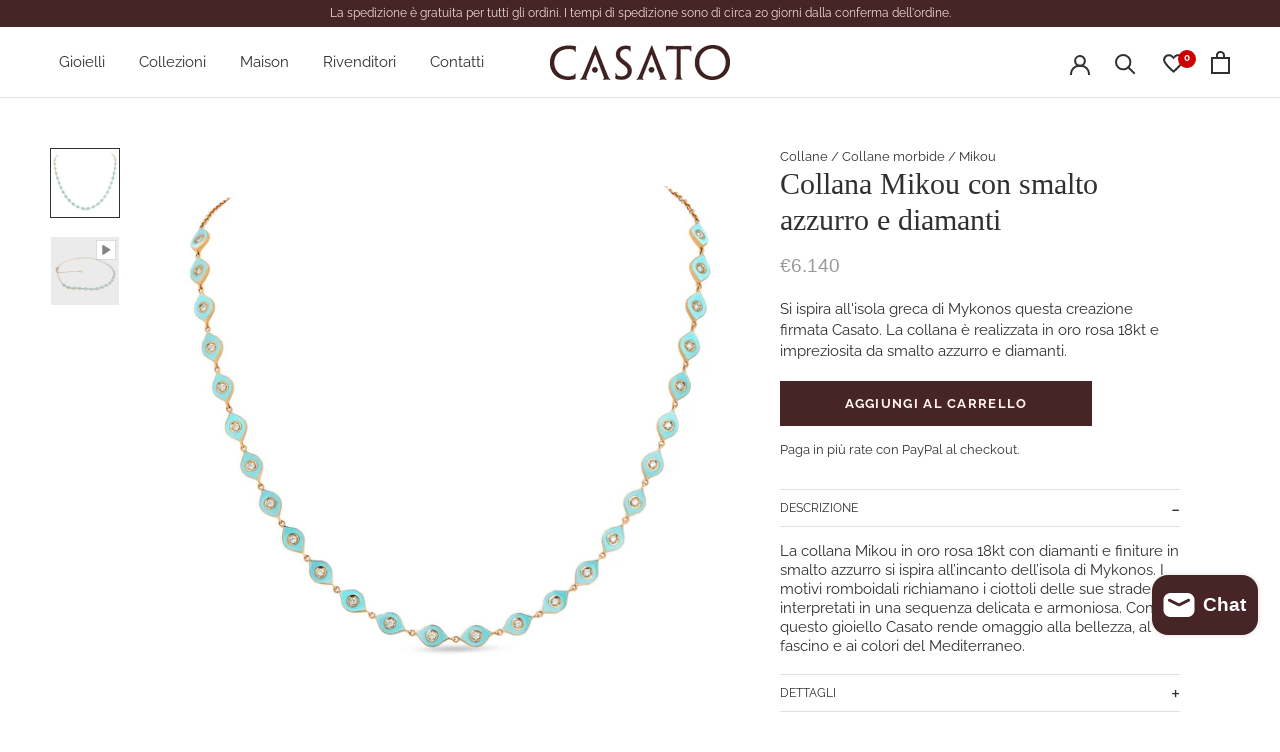

--- FILE ---
content_type: text/html; charset=utf-8
request_url: https://casatogioielli.com/products/paradise-necklace
body_size: 77144
content:
<!doctype html>
<html class="no-js" lang="it">
  <head>
  <meta name="facebook-domain-verification" content="xt02heym995zjjfz6f1f25aiint8wb" />
    <meta charset="utf-8"> 
    <meta http-equiv="X-UA-Compatible" content="IE=edge,chrome=1">
    <meta name="viewport" content="width=device-width, initial-scale=1.0, height=device-height, minimum-scale=1.0, maximum-scale=1.0">
    <meta name="theme-color" content="">

    <title>
      Collana Mikou con smalto azzurro e diamanti &ndash; casatogioielli
    </title><meta name="description" content="Si ispira all&#39;isola greca di Mykonos questa creazione firmata Casato. La collana è realizzata in oro rosa 18kt e impreziosita da smalto azzurro e diamanti."><link rel="canonical" href="https://casatogioielli.com/products/paradise-necklace"><link rel="preconnect" href="https://fonts.shopifycdn.com" crossorigin><link rel="preload" href="//casatogioielli.com/cdn/fonts/raleway/raleway_n4.2c76ddd103ff0f30b1230f13e160330ff8b2c68a.woff2" as="font" type="font/woff2" crossorigin><link rel="preload" href="//casatogioielli.com/cdn/fonts/raleway/raleway_n4.2c76ddd103ff0f30b1230f13e160330ff8b2c68a.woff2" as="font" type="font/woff2" crossorigin><meta property="og:type" content="product">
  <meta property="og:title" content="Collana Mikou con smalto azzurro e diamanti"><meta property="og:image" content="http://casatogioielli.com/cdn/shop/files/CL-286BT-P-SB3105.jpg?v=1732532375">
    <meta property="og:image:secure_url" content="https://casatogioielli.com/cdn/shop/files/CL-286BT-P-SB3105.jpg?v=1732532375">
    <meta property="og:image:width" content="2000">
    <meta property="og:image:height" content="2000"><meta property="product:price:amount" content="6.140,00">
  <meta property="product:price:currency" content="EUR"><meta property="og:description" content="Si ispira all&#39;isola greca di Mykonos questa creazione firmata Casato. La collana è realizzata in oro rosa 18kt e impreziosita da smalto azzurro e diamanti."><meta property="og:url" content="https://casatogioielli.com/products/paradise-necklace">
<meta property="og:site_name" content="casatogioielli"><meta name="twitter:card" content="summary"><meta name="twitter:title" content="Collana Mikou con smalto azzurro e diamanti">
  <meta name="twitter:description" content="Si ispira all&#39;isola greca di Mykonos questa creazione firmata Casato. La collana è realizzata in oro rosa 18kt e impreziosita da smalto azzurro e diamanti.">
  <meta name="twitter:image" content="https://casatogioielli.com/cdn/shop/files/CL-286BT-P-SB3105_600x600_crop_center.jpg?v=1732532375">
    <style>
  @font-face {
  font-family: Raleway;
  font-weight: 400;
  font-style: normal;
  font-display: fallback;
  src: url("//casatogioielli.com/cdn/fonts/raleway/raleway_n4.2c76ddd103ff0f30b1230f13e160330ff8b2c68a.woff2") format("woff2"),
       url("//casatogioielli.com/cdn/fonts/raleway/raleway_n4.c057757dddc39994ad5d9c9f58e7c2c2a72359a9.woff") format("woff");
}

  @font-face {
  font-family: Raleway;
  font-weight: 400;
  font-style: normal;
  font-display: fallback;
  src: url("//casatogioielli.com/cdn/fonts/raleway/raleway_n4.2c76ddd103ff0f30b1230f13e160330ff8b2c68a.woff2") format("woff2"),
       url("//casatogioielli.com/cdn/fonts/raleway/raleway_n4.c057757dddc39994ad5d9c9f58e7c2c2a72359a9.woff") format("woff");
}


  @font-face {
  font-family: Raleway;
  font-weight: 700;
  font-style: normal;
  font-display: fallback;
  src: url("//casatogioielli.com/cdn/fonts/raleway/raleway_n7.740cf9e1e4566800071db82eeca3cca45f43ba63.woff2") format("woff2"),
       url("//casatogioielli.com/cdn/fonts/raleway/raleway_n7.84943791ecde186400af8db54cf3b5b5e5049a8f.woff") format("woff");
}

  @font-face {
  font-family: Raleway;
  font-weight: 400;
  font-style: italic;
  font-display: fallback;
  src: url("//casatogioielli.com/cdn/fonts/raleway/raleway_i4.aaa73a72f55a5e60da3e9a082717e1ed8f22f0a2.woff2") format("woff2"),
       url("//casatogioielli.com/cdn/fonts/raleway/raleway_i4.650670cc243082f8988ecc5576b6d613cfd5a8ee.woff") format("woff");
}

  @font-face {
  font-family: Raleway;
  font-weight: 700;
  font-style: italic;
  font-display: fallback;
  src: url("//casatogioielli.com/cdn/fonts/raleway/raleway_i7.6d68e3c55f3382a6b4f1173686f538d89ce56dbc.woff2") format("woff2"),
       url("//casatogioielli.com/cdn/fonts/raleway/raleway_i7.ed82a5a5951418ec5b6b0a5010cb65216574b2bd.woff") format("woff");
}


  :root {
    --heading-font-family : Raleway, sans-serif;
    --heading-font-weight : 400;
    --heading-font-style  : normal;

    --text-font-family : Raleway, sans-serif;
    --text-font-weight : 400;
    --text-font-style  : normal;

    --base-text-font-size   : 15px;
    --default-text-font-size: 14px;--background          : #ffffff;
    --background-rgb      : 255, 255, 255;
    --light-background    : #ffffff;
    --light-background-rgb: 255, 255, 255;
    --heading-color       : #303030;
    --text-color          : #303030;
    --text-color-rgb      : 48, 48, 48;
    --text-color-light    : #303030;
    --text-color-light-rgb: 48, 48, 48;
    --link-color          : #472426;
    --link-color-rgb      : 71, 36, 38;
    --border-color        : #e0e0e0;
    --border-color-rgb    : 224, 224, 224;

    --button-background    : #472426;
    --button-background-rgb: 71, 36, 38;
    --button-text-color    : #fff5ee;

    --header-background       : #ffffff;
    --header-heading-color    : #303030;
    --header-light-text-color : #303030;
    --header-border-color     : #e0e0e0;

    --footer-background    : #fff5ee;
    --footer-text-color    : #472426;
    --footer-heading-color : #472426;
    --footer-border-color  : #e3d6d0;

    --navigation-background      : #ffffff;
    --navigation-background-rgb  : 255, 255, 255;
    --navigation-text-color      : #472426;
    --navigation-text-color-light: rgba(71, 36, 38, 0.5);
    --navigation-border-color    : rgba(71, 36, 38, 0.25);

    --newsletter-popup-background     : #ffffff;
    --newsletter-popup-text-color     : #472426;
    --newsletter-popup-text-color-rgb : 71, 36, 38;

    --secondary-elements-background       : #092334;
    --secondary-elements-background-rgb   : 9, 35, 52;
    --secondary-elements-text-color       : #303030;
    --secondary-elements-text-color-light : rgba(48, 48, 48, 0.5);
    --secondary-elements-border-color     : rgba(48, 48, 48, 0.25);

    --product-sale-price-color    : #472426;
    --product-sale-price-color-rgb: 71, 36, 38;

    /* Products */

    --horizontal-spacing-four-products-per-row: 20px;
        --horizontal-spacing-two-products-per-row : 20px;

    --vertical-spacing-four-products-per-row: 40px;
        --vertical-spacing-two-products-per-row : 50px;

    /* Animation */
    --drawer-transition-timing: cubic-bezier(0.645, 0.045, 0.355, 1);
    --header-base-height: 80px; /* We set a default for browsers that do not support CSS variables */

    /* Cursors */
    --cursor-zoom-in-svg    : url(//casatogioielli.com/cdn/shop/t/9/assets/cursor-zoom-in.svg?v=169337020044000511451710776858);
    --cursor-zoom-in-2x-svg : url(//casatogioielli.com/cdn/shop/t/9/assets/cursor-zoom-in-2x.svg?v=163885027072013793871710776858);
  }
</style>

<script>
  // IE11 does not have support for CSS variables, so we have to polyfill them
  if (!(((window || {}).CSS || {}).supports && window.CSS.supports('(--a: 0)'))) {
    const script = document.createElement('script');
    script.type = 'text/javascript';
    script.src = 'https://cdn.jsdelivr.net/npm/css-vars-ponyfill@2';
    script.onload = function() {
      cssVars({});
    };

    document.getElementsByTagName('head')[0].appendChild(script);
  }
</script>
<!-- starapps_scripts_start -->
    <!-- This code is automatically managed by StarApps Studio -->
    <!-- Please contact support@starapps.studio for any help -->
    <script type="text/javascript" src="https://cdn.starapps.studio/apps/vdk/casatogioielli/script-1604578036.js?shop=casatogioielli.myshopify.com" async="true"></script>
    <!-- starapps_scripts_end -->
    <script>window.performance && window.performance.mark && window.performance.mark('shopify.content_for_header.start');</script><meta name="google-site-verification" content="ZVg71U6uaXlZwq9xIukp1ysDJvXGJ-yPFKmsYA9q9qI">
<meta id="shopify-digital-wallet" name="shopify-digital-wallet" content="/44763054232/digital_wallets/dialog">
<meta name="shopify-checkout-api-token" content="a74e5f7ff3590a2593e27c7eb8c754cd">
<meta id="in-context-paypal-metadata" data-shop-id="44763054232" data-venmo-supported="false" data-environment="production" data-locale="it_IT" data-paypal-v4="true" data-currency="EUR">
<link rel="alternate" hreflang="x-default" href="https://casatogioielli.com/products/paradise-necklace">
<link rel="alternate" hreflang="it" href="https://casatogioielli.com/products/paradise-necklace">
<link rel="alternate" hreflang="en" href="https://casatogioielli.com/en/products/paradise-necklace">
<link rel="alternate" type="application/json+oembed" href="https://casatogioielli.com/products/paradise-necklace.oembed">
<script async="async" src="/checkouts/internal/preloads.js?locale=it-IT"></script>
<script id="apple-pay-shop-capabilities" type="application/json">{"shopId":44763054232,"countryCode":"IT","currencyCode":"EUR","merchantCapabilities":["supports3DS"],"merchantId":"gid:\/\/shopify\/Shop\/44763054232","merchantName":"casatogioielli","requiredBillingContactFields":["postalAddress","email","phone"],"requiredShippingContactFields":["postalAddress","email","phone"],"shippingType":"shipping","supportedNetworks":["visa","maestro","masterCard","amex"],"total":{"type":"pending","label":"casatogioielli","amount":"1.00"},"shopifyPaymentsEnabled":true,"supportsSubscriptions":true}</script>
<script id="shopify-features" type="application/json">{"accessToken":"a74e5f7ff3590a2593e27c7eb8c754cd","betas":["rich-media-storefront-analytics"],"domain":"casatogioielli.com","predictiveSearch":true,"shopId":44763054232,"locale":"it"}</script>
<script>var Shopify = Shopify || {};
Shopify.shop = "casatogioielli.myshopify.com";
Shopify.locale = "it";
Shopify.currency = {"active":"EUR","rate":"1.0"};
Shopify.country = "IT";
Shopify.theme = {"name":"YMEE","id":158951014726,"schema_name":"Prestige Dev","schema_version":"4.9.9","theme_store_id":855,"role":"main"};
Shopify.theme.handle = "null";
Shopify.theme.style = {"id":null,"handle":null};
Shopify.cdnHost = "casatogioielli.com/cdn";
Shopify.routes = Shopify.routes || {};
Shopify.routes.root = "/";</script>
<script type="module">!function(o){(o.Shopify=o.Shopify||{}).modules=!0}(window);</script>
<script>!function(o){function n(){var o=[];function n(){o.push(Array.prototype.slice.apply(arguments))}return n.q=o,n}var t=o.Shopify=o.Shopify||{};t.loadFeatures=n(),t.autoloadFeatures=n()}(window);</script>
<script id="shop-js-analytics" type="application/json">{"pageType":"product"}</script>
<script defer="defer" async type="module" src="//casatogioielli.com/cdn/shopifycloud/shop-js/modules/v2/client.init-shop-cart-sync_DXGljDCh.it.esm.js"></script>
<script defer="defer" async type="module" src="//casatogioielli.com/cdn/shopifycloud/shop-js/modules/v2/chunk.common_Dby6QE3M.esm.js"></script>
<script type="module">
  await import("//casatogioielli.com/cdn/shopifycloud/shop-js/modules/v2/client.init-shop-cart-sync_DXGljDCh.it.esm.js");
await import("//casatogioielli.com/cdn/shopifycloud/shop-js/modules/v2/chunk.common_Dby6QE3M.esm.js");

  window.Shopify.SignInWithShop?.initShopCartSync?.({"fedCMEnabled":true,"windoidEnabled":true});

</script>
<script>(function() {
  var isLoaded = false;
  function asyncLoad() {
    if (isLoaded) return;
    isLoaded = true;
    var urls = ["\/\/cdn.shopify.com\/s\/files\/1\/0875\/2064\/files\/easyslider-1.0.0.js?shop=casatogioielli.myshopify.com","https:\/\/wiser.expertvillagemedia.com\/assets\/js\/wiser_script.js?shop=casatogioielli.myshopify.com","https:\/\/chimpstatic.com\/mcjs-connected\/js\/users\/615ef1ffcf0bfcb402dd1123a\/b6548f6d26e64fd0fd04ec8c8.js?shop=casatogioielli.myshopify.com","https:\/\/cdn.nfcube.com\/instafeed-03080826ae989d32ec9e62b4f2a449a1.js?shop=casatogioielli.myshopify.com"];
    for (var i = 0; i < urls.length; i++) {
      var s = document.createElement('script');
      s.type = 'text/javascript';
      s.async = true;
      s.src = urls[i];
      var x = document.getElementsByTagName('script')[0];
      x.parentNode.insertBefore(s, x);
    }
  };
  if(window.attachEvent) {
    window.attachEvent('onload', asyncLoad);
  } else {
    window.addEventListener('load', asyncLoad, false);
  }
})();</script>
<script id="__st">var __st={"a":44763054232,"offset":3600,"reqid":"fdd51034-c603-491e-888a-b6b9fea3ff13-1768938342","pageurl":"casatogioielli.com\/products\/paradise-necklace","u":"86833e6b5c15","p":"product","rtyp":"product","rid":7933329309924};</script>
<script>window.ShopifyPaypalV4VisibilityTracking = true;</script>
<script id="captcha-bootstrap">!function(){'use strict';const t='contact',e='account',n='new_comment',o=[[t,t],['blogs',n],['comments',n],[t,'customer']],c=[[e,'customer_login'],[e,'guest_login'],[e,'recover_customer_password'],[e,'create_customer']],r=t=>t.map((([t,e])=>`form[action*='/${t}']:not([data-nocaptcha='true']) input[name='form_type'][value='${e}']`)).join(','),a=t=>()=>t?[...document.querySelectorAll(t)].map((t=>t.form)):[];function s(){const t=[...o],e=r(t);return a(e)}const i='password',u='form_key',d=['recaptcha-v3-token','g-recaptcha-response','h-captcha-response',i],f=()=>{try{return window.sessionStorage}catch{return}},m='__shopify_v',_=t=>t.elements[u];function p(t,e,n=!1){try{const o=window.sessionStorage,c=JSON.parse(o.getItem(e)),{data:r}=function(t){const{data:e,action:n}=t;return t[m]||n?{data:e,action:n}:{data:t,action:n}}(c);for(const[e,n]of Object.entries(r))t.elements[e]&&(t.elements[e].value=n);n&&o.removeItem(e)}catch(o){console.error('form repopulation failed',{error:o})}}const l='form_type',E='cptcha';function T(t){t.dataset[E]=!0}const w=window,h=w.document,L='Shopify',v='ce_forms',y='captcha';let A=!1;((t,e)=>{const n=(g='f06e6c50-85a8-45c8-87d0-21a2b65856fe',I='https://cdn.shopify.com/shopifycloud/storefront-forms-hcaptcha/ce_storefront_forms_captcha_hcaptcha.v1.5.2.iife.js',D={infoText:'Protetto da hCaptcha',privacyText:'Privacy',termsText:'Termini'},(t,e,n)=>{const o=w[L][v],c=o.bindForm;if(c)return c(t,g,e,D).then(n);var r;o.q.push([[t,g,e,D],n]),r=I,A||(h.body.append(Object.assign(h.createElement('script'),{id:'captcha-provider',async:!0,src:r})),A=!0)});var g,I,D;w[L]=w[L]||{},w[L][v]=w[L][v]||{},w[L][v].q=[],w[L][y]=w[L][y]||{},w[L][y].protect=function(t,e){n(t,void 0,e),T(t)},Object.freeze(w[L][y]),function(t,e,n,w,h,L){const[v,y,A,g]=function(t,e,n){const i=e?o:[],u=t?c:[],d=[...i,...u],f=r(d),m=r(i),_=r(d.filter((([t,e])=>n.includes(e))));return[a(f),a(m),a(_),s()]}(w,h,L),I=t=>{const e=t.target;return e instanceof HTMLFormElement?e:e&&e.form},D=t=>v().includes(t);t.addEventListener('submit',(t=>{const e=I(t);if(!e)return;const n=D(e)&&!e.dataset.hcaptchaBound&&!e.dataset.recaptchaBound,o=_(e),c=g().includes(e)&&(!o||!o.value);(n||c)&&t.preventDefault(),c&&!n&&(function(t){try{if(!f())return;!function(t){const e=f();if(!e)return;const n=_(t);if(!n)return;const o=n.value;o&&e.removeItem(o)}(t);const e=Array.from(Array(32),(()=>Math.random().toString(36)[2])).join('');!function(t,e){_(t)||t.append(Object.assign(document.createElement('input'),{type:'hidden',name:u})),t.elements[u].value=e}(t,e),function(t,e){const n=f();if(!n)return;const o=[...t.querySelectorAll(`input[type='${i}']`)].map((({name:t})=>t)),c=[...d,...o],r={};for(const[a,s]of new FormData(t).entries())c.includes(a)||(r[a]=s);n.setItem(e,JSON.stringify({[m]:1,action:t.action,data:r}))}(t,e)}catch(e){console.error('failed to persist form',e)}}(e),e.submit())}));const S=(t,e)=>{t&&!t.dataset[E]&&(n(t,e.some((e=>e===t))),T(t))};for(const o of['focusin','change'])t.addEventListener(o,(t=>{const e=I(t);D(e)&&S(e,y())}));const B=e.get('form_key'),M=e.get(l),P=B&&M;t.addEventListener('DOMContentLoaded',(()=>{const t=y();if(P)for(const e of t)e.elements[l].value===M&&p(e,B);[...new Set([...A(),...v().filter((t=>'true'===t.dataset.shopifyCaptcha))])].forEach((e=>S(e,t)))}))}(h,new URLSearchParams(w.location.search),n,t,e,['guest_login'])})(!0,!0)}();</script>
<script integrity="sha256-4kQ18oKyAcykRKYeNunJcIwy7WH5gtpwJnB7kiuLZ1E=" data-source-attribution="shopify.loadfeatures" defer="defer" src="//casatogioielli.com/cdn/shopifycloud/storefront/assets/storefront/load_feature-a0a9edcb.js" crossorigin="anonymous"></script>
<script data-source-attribution="shopify.dynamic_checkout.dynamic.init">var Shopify=Shopify||{};Shopify.PaymentButton=Shopify.PaymentButton||{isStorefrontPortableWallets:!0,init:function(){window.Shopify.PaymentButton.init=function(){};var t=document.createElement("script");t.src="https://casatogioielli.com/cdn/shopifycloud/portable-wallets/latest/portable-wallets.it.js",t.type="module",document.head.appendChild(t)}};
</script>
<script data-source-attribution="shopify.dynamic_checkout.buyer_consent">
  function portableWalletsHideBuyerConsent(e){var t=document.getElementById("shopify-buyer-consent"),n=document.getElementById("shopify-subscription-policy-button");t&&n&&(t.classList.add("hidden"),t.setAttribute("aria-hidden","true"),n.removeEventListener("click",e))}function portableWalletsShowBuyerConsent(e){var t=document.getElementById("shopify-buyer-consent"),n=document.getElementById("shopify-subscription-policy-button");t&&n&&(t.classList.remove("hidden"),t.removeAttribute("aria-hidden"),n.addEventListener("click",e))}window.Shopify?.PaymentButton&&(window.Shopify.PaymentButton.hideBuyerConsent=portableWalletsHideBuyerConsent,window.Shopify.PaymentButton.showBuyerConsent=portableWalletsShowBuyerConsent);
</script>
<script data-source-attribution="shopify.dynamic_checkout.cart.bootstrap">document.addEventListener("DOMContentLoaded",(function(){function t(){return document.querySelector("shopify-accelerated-checkout-cart, shopify-accelerated-checkout")}if(t())Shopify.PaymentButton.init();else{new MutationObserver((function(e,n){t()&&(Shopify.PaymentButton.init(),n.disconnect())})).observe(document.body,{childList:!0,subtree:!0})}}));
</script>
<link id="shopify-accelerated-checkout-styles" rel="stylesheet" media="screen" href="https://casatogioielli.com/cdn/shopifycloud/portable-wallets/latest/accelerated-checkout-backwards-compat.css" crossorigin="anonymous">
<style id="shopify-accelerated-checkout-cart">
        #shopify-buyer-consent {
  margin-top: 1em;
  display: inline-block;
  width: 100%;
}

#shopify-buyer-consent.hidden {
  display: none;
}

#shopify-subscription-policy-button {
  background: none;
  border: none;
  padding: 0;
  text-decoration: underline;
  font-size: inherit;
  cursor: pointer;
}

#shopify-subscription-policy-button::before {
  box-shadow: none;
}

      </style>
<script id="sections-script" data-sections="sidebar-menu" defer="defer" src="//casatogioielli.com/cdn/shop/t/9/compiled_assets/scripts.js?v=9493"></script>
<script>window.performance && window.performance.mark && window.performance.mark('shopify.content_for_header.end');</script>

    <link rel="stylesheet" href="//casatogioielli.com/cdn/shop/t/9/assets/theme.css?v=157074965402841065531739958498">

    <style type="text/css">

    html body #section-announcement,
    html body .Icon.Icon--account,
    html body [data-drawer-id="sidebar-cart"],
    html body .Icon-wishlist,
    html body .ProductMeta__Price,
    html body .ProductItem__Price,
    html body .ProductForm,
    html body .PageLayout__Section .Faq .Faq__Section:nth-of-type(n+3),
    html body .PageLayout__Section .Faq .Faq__Item:nth-of-type(n+13),
    html body .Footer__PaymentList {
      display:none;
    }     

    body.country-UA #section-announcement,
    body.country-UA .Icon.Icon--account,
    body.country-UA [data-drawer-id="sidebar-cart"],
    body.country-UA .Icon-wishlist,
    body.country-UA .ProductMeta__Price,
    body.country-UA .ProductItem__Price,
    body.country-UA .ProductForm,
    body.country-UA .PageLayout__Section .Faq .Faq__Section:nth-of-type(n+3),
    body.country-UA .PageLayout__Section .Faq .Faq__Item:nth-of-type(n+13),
    body.country-UA .Footer__PaymentList,
      
    body.country-KZ #section-announcement,
    body.country-KZ .Icon.Icon--account,
    body.country-KZ [data-drawer-id="sidebar-cart"],
    body.country-KZ .Icon-wishlist,
    body.country-KZ .ProductMeta__Price,
    body.country-KZ .ProductItem__Price,
    body.country-KZ .ProductForm,
    body.country-KZ .PageLayout__Section .Faq .Faq__Section:nth-of-type(n+3),
    body.country-KZ .PageLayout__Section .Faq .Faq__Item:nth-of-type(n+13),
    body.country-KZ .Footer__PaymentList,
  
    body.country-CY #section-announcement,
    body.country-CY .Icon.Icon--account,
    body.country-CY [data-drawer-id="sidebar-cart"],
    body.country-CY .Icon-wishlist,
    body.country-CY .ProductMeta__Price,
    body.country-CY .ProductItem__Price,
    body.country-CY .ProductForm,
    body.country-CY .PageLayout__Section .Faq .Faq__Section:nth-of-type(n+3),
    body.country-CY .PageLayout__Section .Faq .Faq__Item:nth-of-type(n+13),
    body.country-CY .Footer__PaymentList,
    
    body.country-RU #section-announcement,
    body.country-RU .Icon.Icon--account,
    body.country-RU [data-drawer-id="sidebar-cart"],
    body.country-RU .Icon-wishlist,
    body.country-RU .ProductMeta__Price,
    body.country-RU .ProductItem__Price,
    body.country-RU .ProductForm,
    body.country-RU .PageLayout__Section .Faq .Faq__Section:nth-of-type(n+3),
    body.country-RU .PageLayout__Section .Faq .Faq__Item:nth-of-type(n+13),
    body.country-RU .Footer__PaymentList
    {
       display:none !important;
    }

    body.country-UA #shopify-section-related-products .owl-item .ws-card__price,
    body.country-KZ #shopify-section-related-products .owl-item .ws-card__price,
    body.country-CY #shopify-section-related-products .owl-item .ws-card__price,
    body.country-RU #shopify-section-related-products .owl-item .ws-card__price {
      opacity: 0 !important;
      pointer-events: none;
    }

    html body.prestige--v4 .Icon-wishlist,
    html body.prestige--v4 .Icon.Icon--account,
    html body.prestige--v4 [data-drawer-id="sidebar-cart"],
    html body.prestige--v4 #section-announcement {
      display: block !important;
    }

    html body.prestige--v4 .ly-switcher-wrapper.fixed {
      display: none !important;
    }

    html body.prestige--v4.country-JP #section-announcement,
    html body.prestige--v4.country-JP .Icon.Icon--account,
    html body.prestige--v4.country-JP [data-drawer-id="sidebar-cart"],
    html body.prestige--v4.country-JP .Icon-wishlist,
    html body.prestige--v4.country-JP .ProductMeta__Price,
    html body.prestige--v4.country-JP .ProductItem__Price,
    html body.prestige--v4.country-JP .ProductForm,
    html body.prestige--v4.country-JP .PageLayout__Section .Faq .Faq__Section:nth-of-type(n+3),
    html body.prestige--v4.country-JP .PageLayout__Section .Faq .Faq__Item:nth-of-type(n+13),
    html body.prestige--v4.country-JP .Footer__PaymentList,
      
    html body.prestige--v4.country-GR #section-announcement,
    html body.prestige--v4.country-GR .Icon.Icon--account,
    html body.prestige--v4.country-GR [data-drawer-id="sidebar-cart"],
    html body.prestige--v4.country-GR .Icon-wishlist,
    html body.prestige--v4.country-GR .ProductMeta__Price,
    html body.prestige--v4.country-GR .ProductItem__Price,
    html body.prestige--v4.country-GR .ProductForm,
    html body.prestige--v4.country-GR .PageLayout__Section .Faq .Faq__Section:nth-of-type(n+3),
    html body.prestige--v4.country-GR .PageLayout__Section .Faq .Faq__Item:nth-of-type(n+13),
    html body.prestige--v4.country-GR .Footer__PaymentList,

    html body.prestige--v4.country-AZ #section-announcement,
    html body.prestige--v4.country-AZ .Icon.Icon--account,
    html body.prestige--v4.country-AZ [data-drawer-id="sidebar-cart"],
    html body.prestige--v4.country-AZ .Icon-wishlist,
    html body.prestige--v4.country-AZ .ProductMeta__Price,
    html body.prestige--v4.country-AZ .ProductItem__Price,
    html body.prestige--v4.country-AZ .ProductForm,
    html body.prestige--v4.country-AZ .PageLayout__Section .Faq .Faq__Section:nth-of-type(n+3),
    html body.prestige--v4.country-AZ .PageLayout__Section .Faq .Faq__Item:nth-of-type(n+13),
    html body.prestige--v4.country-AZ .Footer__PaymentList
    {
      display: block !important;
    }

    </style>
        
    <link href="//casatogioielli.com/cdn/shop/t/9/assets/ymee-carousel.css?v=57115781186244267301716894557" rel="stylesheet" type="text/css" media="all" />

    
    
    <script type="text/javascript">
    /**
    * Configuzioni
    */
    // ELENCO CLASSI DA NASCONDERE
    var priceClasses = [
      '.ProductMeta__Price',
      '.ProductItem__Price',
      '.Price',
      '.ProductForm',
      '.Icon-wishlist',
      '.ProductMeta__Price',
      '.ProductItem__Price',
      '.ProductForm',
      '.PageLayout__Section .Faq .Faq__Section:nth-of-type(n+3)',
      '.PageLayout__Section .Faq .Faq__Item:nth-of-type(n+13)',
      '.Footer__PaymentList',
      '.ProductItem__PriceList',
      '.ProductItem__Price.Price'
    ];

    // ELENCO NAZIONI
    var COUNTRIES = [
      'RU',
      'UA',
      'KZ',
      'AZ',
      'JP',
      'CY',
      'GR'
    ];

    var CheckIp = function() { return new Promise(function( resolve, reject ){
        fetch('https://api.db-ip.com/v2/free/self?v=1')
          .then(function( resp ){
            return resp.json()
          })
          .then(function( data ){
          console.log( data )
          if( !data.countryCode ) reject('error');
            resolve( data.countryCode );
          })
      });
    };

    document.addEventListener('DOMContentLoaded', function(){
      setTimeout( function() {
        CheckIp().then(function( countryCode ){
          console.log( 'Sei collegato da: '+ countryCode );
          document.body.classList.add('country-'+countryCode);
          if( !COUNTRIES.includes(countryCode)) {
            for( var n = 0; n < priceClasses.length; n++ ) {
              var prices = document.querySelectorAll(priceClasses[n]);
              for( var i = 0; i < prices.length; i++ ) {
                var thatPrice = prices[i];
                thatPrice.style.display = 'block';
              }
            }
          }
        });
      }, 50 );
    },false);
    
    var plus = document.querySelectorAll('.Collapsible__Plus');
    if( plus ) {
        for( var i = 0; i < plus.length; i++ ) {
            var that = plus[i];

            that.addEventListener('click',function(e){
                e.preventDefault();
              var buttonParent = this.parentElement;
                buttonParent.click();
            })
        }
    }

    </script>

    <script>
      // This allows to expose several variables to the global scope, to be used in scripts
      window.theme = {
        pageType: "product",
        moneyFormat: "\u003cspan class=show\u003e€{{amount_with_comma_separator}}\u003c\/span\u003e",
        moneyWithCurrencyFormat: "\u003cspan class=show\u003e€{{amount_with_comma_separator}} EUR\u003c\/span\u003e",
        productImageSize: "square",
        searchMode: "product",
        showPageTransition: true,
        showElementStaggering: true,
        showImageZooming: false
      };

      window.routes = {
        rootUrl: "\/",
        cartUrl: "\/cart",
        cartAddUrl: "\/cart\/add",
        cartChangeUrl: "\/cart\/change",
        searchUrl: "\/search",
        productRecommendationsUrl: "\/recommendations\/products"
      };

      window.languages = {
        cartAddNote: "Aggiungi una nota all\u0026#39;ordine",
        cartEditNote: "Modifica una nota all\u0026#39;ordine",
        productImageLoadingError: "Questa immagine non può essere caricata. Prova a ricaricare la pagina",
        productFormAddToCart: "Aggiungi al carrello",
        productFormUnavailable: "Non disponibile",
        productFormSoldOut: "Esaurito",
        shippingEstimatorOneResult: "1 opzione disponibile:",
        shippingEstimatorMoreResults: "{{count}} opzioni disponibili:",
        shippingEstimatorNoResults: "Nessuna spedizione è stata trovata"
      };

      window.lazySizesConfig = {
        loadHidden: false,
        hFac: 0.5,
        expFactor: 2,
        ricTimeout: 150,
        lazyClass: 'Image--lazyLoad',
        loadingClass: 'Image--lazyLoading',
        loadedClass: 'Image--lazyLoaded'
      };

      document.documentElement.className = document.documentElement.className.replace('no-js', 'js');
      document.documentElement.style.setProperty('--window-height', window.innerHeight + 'px');

      // We do a quick detection of some features (we could use Modernizr but for so little...)
      (function() {
        document.documentElement.className += ((window.CSS && window.CSS.supports('(position: sticky) or (position: -webkit-sticky)')) ? ' supports-sticky' : ' no-supports-sticky');
        document.documentElement.className += (window.matchMedia('(-moz-touch-enabled: 1), (hover: none)')).matches ? ' no-supports-hover' : ' supports-hover';
      }());
    </script>

    <script src="//casatogioielli.com/cdn/shop/t/9/assets/lazysizes.min.js?v=174358363404432586981707833662" async></script><script src="https://polyfill-fastly.net/v3/polyfill.min.js?unknown=polyfill&features=fetch,Element.prototype.closest,Element.prototype.remove,Element.prototype.classList,Array.prototype.includes,Array.prototype.fill,Object.assign,CustomEvent,IntersectionObserver,IntersectionObserverEntry,URL" defer></script>
    <script src="//casatogioielli.com/cdn/shop/t/9/assets/libs.min.js?v=26178543184394469741707833662" defer></script>
    <script src="//casatogioielli.com/cdn/shop/t/9/assets/theme.min.js?v=173031011232028520471713780172" defer></script>

    <script src="//casatogioielli.com/cdn/shop/t/9/assets/custom.js?v=50511210334924244551707833662" defer></script>

    <script>
      (function () {
        window.onpageshow = function() {
          if (window.theme.showPageTransition) {
            var pageTransition = document.querySelector('.PageTransition');

            if (pageTransition) {
              pageTransition.style.visibility = 'visible';
              pageTransition.style.opacity = '0';
            }
          }

          // When the page is loaded from the cache, we have to reload the cart content
          document.documentElement.dispatchEvent(new CustomEvent('cart:refresh', {
            bubbles: true
          }));
        };
      })();
    </script>

    
  <script type="application/ld+json">
  {
    "@context": "http://schema.org",
    "@type": "Product",
    "offers": [{
          "@type": "Offer",
          "name": "Default Title",
          "availability":"https://schema.org/InStock",
          "price": 6140.0,
          "priceCurrency": "EUR",
          "priceValidUntil": "2026-01-30","sku": "CL-286BT-P-SB3105","url": "/products/paradise-necklace?variant=43786939891940"
        }
],
    "brand": {
      "name": "Casato Gioielli"
    },
    "name": "Collana Mikou con smalto azzurro e diamanti",
    "description": "Si ispira all'isola greca di Mykonos questa creazione firmata Casato. La collana è realizzata in oro rosa 18kt e impreziosita da smalto azzurro e diamanti.",
    "category": "COLLANE",
    "url": "/products/paradise-necklace",
    "sku": "CL-286BT-P-SB3105",
    "image": {
      "@type": "ImageObject",
      "url": "https://casatogioielli.com/cdn/shop/files/CL-286BT-P-SB3105_1024x.jpg?v=1732532375",
      "image": "https://casatogioielli.com/cdn/shop/files/CL-286BT-P-SB3105_1024x.jpg?v=1732532375",
      "name": "Collana Mikou con smalto azzurro e diamanti",
      "width": "1024",
      "height": "1024"
    }
  }
  </script>



  <script type="application/ld+json">
  {
    "@context": "http://schema.org",
    "@type": "BreadcrumbList",
  "itemListElement": [{
      "@type": "ListItem",
      "position": 1,
      "name": "Home",
      "item": "https://casatogioielli.com"
    },{
          "@type": "ListItem",
          "position": 2,
          "name": "Collana Mikou con smalto azzurro e diamanti",
          "item": "https://casatogioielli.com/products/paradise-necklace"
        }]
  }
  </script>

   
    
<script>window.__pagefly_analytics_settings__={"acceptTracking":false};</script>
 
    <link href="//casatogioielli.com/cdn/shop/t/9/assets/custom-css-shopify.css?v=172992443224229662571739989891" rel="stylesheet" type="text/css" media="all" />

    <link rel="stylesheet" href="//casatogioielli.com/cdn/shop/t/9/assets/main.css?v=170319078927402444441750667769">

    <!-- PAGEFLY CART HELPER - DO NOT DELETE -->
    <script>
          try {
          setTimeout(function () {
            window.__pagefly_helper_store__ &&
              window.__pagefly_helper_store__.subscribe(function (res) {
            $.getJSON('/cart.json').then(cart => {
			document.dispatchEvent(new CustomEvent("product:added",{
              bubbles: !0,
              detail: {
                variant: res.variant_id ,
                quantity: 1
              }
		}));
		});
              });
          }, 2500);
        } catch (e) {
          console.warn(e);
        }
    </script><script type="text/javascript">
var _iub = _iub || [];
_iub.csConfiguration = {"askConsentAtCookiePolicyUpdate":true,"cookiePolicyInOtherWindow":true,"floatingPreferencesButtonDisplay":"bottom-left","perPurposeConsent":true,"preferenceCookie":{"expireAfter":180},"siteId":3651579,"whitelabel":false,"cookiePolicyId":84571886,"lang":"it","i18n":{"it":{"banner":{"dynamic":{"body":"Questo sito utilizza cookie tecnici, per il funzionamento del sito, cookie analitici e di profilazione, anche di terze parti, al fine di modulare la fornitura del servizio in modo personalizzato, in linea con le tue preferenze, come specificato nella <a href=\"https://casatogioielli.com/pages/cookie-policy\">cookie policy</a>. \nPuoi liberamente prestare, rifiutare o revocare il tuo consenso, in qualsiasi momento, accedendo al pannello delle preferenze.\n<br>Usa il pulsante “Accetta tutti” per acconsentire. Cliccando sul pulsante “Rifiuta” accetterai le impostazioni predefinite e verranno installati solo i cookie tecnici. Il rifiuto del consenso può rendere non disponibili le relative funzioni.\n<br>Per maggiori informazioni fai riferimento alla <a href=\"https://casatogioielli.com/pages/privacy-policy\">privacy policy</a>."}}}},"cookiePolicyUrl":"https://casatogioielli.com/pages/cookie-policy","banner":{"acceptButtonCaptionColor":"#FFFFFF","acceptButtonColor":"#0073CE","acceptButtonDisplay":true,"backgroundColor":"#FFFFFF","brandBackgroundColor":"#FFFFFF","brandTextColor":"#000000","closeButtonDisplay":false,"customizeButtonCaptionColor":"#4D4D4D","customizeButtonColor":"#DADADA","customizeButtonDisplay":true,"explicitWithdrawal":true,"listPurposes":true,"logo":"[data-uri]","ownerName":"casatogioielli.com","position":"float-bottom-center","rejectButtonCaptionColor":"#FFFFFF","rejectButtonColor":"#0073CE","rejectButtonDisplay":true,"showTitle":false,"showTotalNumberOfProviders":true,"textColor":"#000000","acceptButtonCaption":"Accetta tutti"}};
</script>
<script type="text/javascript" src="https://cs.iubenda.com/autoblocking/3651579.js"></script>
<script type="text/javascript" src="//cdn.iubenda.com/cs/iubenda_cs.js" charset="UTF-8" async></script>
    
  

  

  

  

<!-- BEGIN app block: shopify://apps/simprosys-google-shopping-feed/blocks/core_settings_block/1f0b859e-9fa6-4007-97e8-4513aff5ff3b --><!-- BEGIN: GSF App Core Tags & Scripts by Simprosys Google Shopping Feed -->









<!-- END: GSF App Core Tags & Scripts by Simprosys Google Shopping Feed -->
<!-- END app block --><!-- BEGIN app block: shopify://apps/xo-insert-code/blocks/insert-code-header/72017b12-3679-442e-b23c-5c62460717f5 --><!-- XO-InsertCode Header -->


<!-- Google Tag Manager -->
<script>(function(w,d,s,l,i){w[l]=w[l]||[];w[l].push({'gtm.start':
new Date().getTime(),event:'gtm.js'});var f=d.getElementsByTagName(s)[0],
j=d.createElement(s),dl=l!='dataLayer'?'&l='+l:'';j.async=true;j.src=
'https://www.googletagmanager.com/gtm.js?id='+i+dl;f.parentNode.insertBefore(j,f);
})(window,document,'script','dataLayer','GTM-MBXLM3X');</script>
<!-- End Google Tag Manager -->

  
<!-- Hotjar Tracking Code for Site 5331878 (name missing) -->
<script>
    (function(h,o,t,j,a,r){
        h.hj=h.hj||function(){(h.hj.q=h.hj.q||[]).push(arguments)};
        h._hjSettings={hjid:5331878,hjsv:6};
        a=o.getElementsByTagName('head')[0];
        r=o.createElement('script');r.async=1;
        r.src=t+h._hjSettings.hjid+j+h._hjSettings.hjsv;
        a.appendChild(r);
    })(window,document,'https://static.hotjar.com/c/hotjar-','.js?sv=');
</script>
  
<!-- End: XO-InsertCode Header -->


<!-- END app block --><!-- BEGIN app block: shopify://apps/wiser-ai-upsell-cross-sell/blocks/wiser-block/3f966edc-9a4a-465c-a4df-436d2a39160d --><!-- BEGIN app snippet: wiserMnyFrmt --><script>
  var ShopifyWsObj = {};
  
    ShopifyWsObj.wsMnyFrmt = '<span class=show>€{{amount_with_comma_separator}}</span>';
  

  
  
  ShopifyWsObj.wsGetMnyFrmt = function (wsCents, wsfrmt) {
    if (typeof wsCents == 'string') {
      wsCents = wsCents.replace('.', '');
    }
    var wsValue = '';
    var wsPlcHldrRgx = /\{\{\s*(\w+)\s*\}\}/;
    var wsFrmtString = wsfrmt || this.wsMnyFrmt;
    function defaultOption(wsOpt, wsDef) {
      return typeof wsOpt == 'undefined' ? wsDef : wsOpt;
    }
    function formatWithDelimiters(wsNumber, wsPrecision, wsThousands, wsDecimal) {
      wsPrecision = defaultOption(wsPrecision, 2);
      wsThousands = defaultOption(wsThousands, ',');
      wsDecimal = defaultOption(wsDecimal, '.');
      if (isNaN(wsNumber) || wsNumber == null) {
        return 0;
      }
      wsNumber = (wsNumber / 100.0).toFixed(wsPrecision);
      var wsParts = wsNumber.split('.'),
        wsDollars = wsParts[0].replace(/(\d)(?=(\d\d\d)+(?!\d))/g, '$1' + wsThousands),
        wsCents = wsParts[1] ? wsDecimal + wsParts[1] : '';
      return wsDollars + wsCents;
    }
    switch (wsFrmtString.match(wsPlcHldrRgx)[1]) {
      case 'amount':
        wsValue = formatWithDelimiters(wsCents, 2);
        break;
      case 'amount_no_decimals':
        wsValue = formatWithDelimiters(wsCents, 0);
        break;
      case 'amount_with_comma_separator':
        wsValue = formatWithDelimiters(wsCents, 2, '.', ',');
        break;
      case 'amount_no_decimals_with_comma_separator':
        wsValue = formatWithDelimiters(wsCents, 0, '.', ',');
        break;
    }
    return wsFrmtString.replace(wsPlcHldrRgx, wsValue);
  };
</script>
<!-- END app snippet -->
<!-- BEGIN app snippet: wiser -->
<script>
  window.__wsCollectionStatus = 'Draft';
  window.__ws_collectionId = '';
</script>

 
  



  <script>
    var wiser_view_products = "13";
    var current_productid = '7933329309924';
    var  ws_shop_id = "44763054232";
   // var wsShopCountryIsoCode = (ws_shop_id == 4536991778) ? "" : "IT";
    var wsShopLocale = "it";
    var wsRelBrseCache = 'wi_related_browse';
    var wsRcntCache = 'wi_recent_products';
    var wsCustBrseCache = 'wis_customer_browsed';
    var wsFileNm = 'wiser_recom';
    
    function wsIncludeWiserRecom(wsScriptUrl, $wsChkJquery) {
      let $wsScriptTag = document.createElement('script');
      $wsScriptTag.src = wsScriptUrl;
      if ($wsChkJquery == 1) { $wsScriptTag.setAttribute('defer', true); }
      if ($wsChkJquery != 1) {
        $wsScriptTag.setAttribute('async', true);
        $wsScriptTag.setAttribute('evm-ws-shop-id', '44763054232');
        $wsScriptTag.setAttribute('ws-recom-embed', 'true');
        $wsScriptTag.setAttribute('ws-data-evmpopup', '');
        $wsScriptTag.setAttribute('data-maincollection-id', '');
        $wsScriptTag.setAttribute('data-productid', '7933329309924');
        $wsScriptTag.setAttribute('data-page', 'product');
        $wsScriptTag.setAttribute('ws-blog-tags', '');
        $wsScriptTag.setAttribute('ws-data-evmemail', '');
        $wsScriptTag.setAttribute('data-phandle', "paradise-necklace");
        $wsScriptTag.setAttribute('data-shop-id', 'casatogioielli.myshopify.com');
        $wsScriptTag.type = 'text/javascript';
      }
      document.getElementsByTagName('head').item(0).appendChild($wsScriptTag);
    }
    var $wsChkWsRecomScript = document.querySelector('script[evm-ws-shop-id]');
    // Select all script tags and check for the desired script
    const isWiserRecomFound = Array.from(document.scripts).some(script => {
      const wsScriptSrc = script.src; // Directly access the 'src' property
      return wsScriptSrc && wsScriptSrc.includes('wiser_recom.js');
    });
    if (!isWiserRecomFound) {
    // if ($wsChkWsRecomScript == null) {
       wsIncludeWiserRecom("https://cdn.shopify.com/extensions/019bdabc-386c-7fe7-8899-b4ec6856b418/wiser-ai-upsell-cross-sell-1645/assets/ws_jquery_js_2.2.4.js?version=0120204542", 1);
      
      wsIncludeWiserRecom(`https://wiser.expertvillagemedia.com/assets/js/${wsFileNm}.js?version=0120204542`, 0);
      var evmcustomerId = '' ? '' : '';
      window.evmWSSettings = {
        collections: [`225837711512,267538858136,413256122596`],
        collectionhandles:`collane,collane-morbide,mikou`.split(`,`),
        product_id:`7933329309924`,
        product_handle:`paradise-necklace`,
        product_type: `COLLANE`,
        product_vendor: `Casato Gioielli`,
        ws_dnmc_email_status:``,
        tags: `Categoria_COLLANE,Categoria_COLLANE MORBIDE,Colore_AZZURRO,Colore_CELESTE,Metallo_Oro Rosa 18 Kt`.split(`,`),
        pagehandle:``,
        pagetitle:``,
        pageName:`product`,
        pageType:`product`,
        currency: `EUR`,
        domain: `casatogioielli.com`,
        customerId: ``,
        customerEmail:``,
        moneyFormat: "\u003cspan class=show\u003e€{{amount_with_comma_separator}}\u003c\/span\u003e",
        moneyFormatWithCurrency: "\u003cspan class=show\u003e€{{amount_with_comma_separator}} EUR\u003c\/span\u003e",
      }
      
        /* this code work for specific user */
        var wiser_today_date = '2026-01-20';
        
        
        /* create wi_related_browse id localstorage */
        if(localStorage.getItem(wsRelBrseCache) == null) {
          var evmproductIds = [];
          evmproductIds.push(current_productid);
        } else {
          var evmproductIds = JSON.parse(localStorage.getItem(wsRelBrseCache));
          var wsChkAiExistVal = evmproductIds.indexOf(current_productid);
          if (wsChkAiExistVal > -1) { evmproductIds.splice(wsChkAiExistVal, 1); }
          evmproductIds.push(current_productid);
          evmproductIds = evmproductIds.slice(-5);
        }
        /* create recently view product object */
        var evmVariantDetails = [];
        var evmImageDetails = [];
        var wsVariCnt = 0;
        var wsImgCnt = 0;
        var pro_skus = '';
        
          var featured_media = ``;
          var unit_price_measurement = ``;
          var unit_price_measurement = {
          reference_value: ``,
          reference_unit: ``,
          quantity_value: ``,
          quantity_unit: ``
        };
          pro_skus+= `CL-286BT-P-SB3105`+',';
          if(wsVariCnt < 50) {
            evmVariantDetails.push({
              id: `43786939891940`,
              title: `Default Title`,
              available: true, 
              price: `6140.0`,
              compare_at_price: `0.0`,
              inventory_policy: `continue`,
              option1: `Default Title`,
              option2: ``,
              reference_unit:``,
              unit_price: `0.0`,
              unit_price_measurement: (unit_price_measurement),
              inventory_quantity: `20`,
              image: (featured_media) ? `<!-- Liquid error (wiser line 252): invalid url input -->` : null,
            });
            wsVariCnt++;
          }
        
        window.evmWSSettings.sku=pro_skus;
        
          (wsImgCnt < 4) ? evmImageDetails.push({ src : `//casatogioielli.com/cdn/shop/files/CL-286BT-P-SB3105.jpg?v=1732532375&width=5760` }) : '';
          wsImgCnt++;
        
        
        var wsRcntProds = {
          id : `7933329309924`,
          title : `Collana Mikou con smalto azzurro e diamanti`,
          handle : `paradise-necklace`,
          tags : `Categoria_COLLANE,Categoria_COLLANE MORBIDE,Colore_AZZURRO,Colore_CELESTE,Metallo_Oro Rosa 18 Kt`,
          variants : evmVariantDetails,
          images : evmImageDetails,
          image : `//casatogioielli.com/cdn/shop/files/CL-286BT-P-SB3105.jpg?v=1732532375&width=5760`,
          vendor : `Casato Gioielli`,
          product_type : `COLLANE`,
          published_at : `2023-03-01 12:13:16 +0100`
        };
        function getKeyIfValueExists(wsOldArr, wsCurrValue) {
          return wsOldArr.filter(obj => !Object.values(obj).includes(wsCurrValue));
        }
        if(localStorage.getItem(wsRcntCache) == null) {
          var evmProductDetails = { pdetails: [] };
          evmProductDetails.pdetails.push(wsRcntProds);
        } else {
          var evmProductDetails = {};
          var wsProdDtlsObj = JSON.parse(localStorage.getItem(wsRcntCache));
          var wsProdDtls = getKeyIfValueExists(wsProdDtlsObj.pdetails, current_productid)
          wsProdDtls.push(wsRcntProds);
          wsProdDtls = wsProdDtls.slice(-wiser_view_products);
          evmProductDetails.pdetails = wsProdDtls;
        }
        if(evmproductIds.length > 0) {
          localStorage.setItem(wsRelBrseCache,JSON.stringify(evmproductIds));
          localStorage.setItem(wsRcntCache,JSON.stringify(evmProductDetails));
        }
        if(localStorage.getItem(wsCustBrseCache)==undefined) {
          var evmproductIdsCustBrsd = [];
          evmproductIdsCustBrsd.push(current_productid);
        } else {
          var evmproductIdsCustBrsd = localStorage.getItem(wsCustBrseCache);
          evmproductIdsCustBrsd = JSON.parse(evmproductIdsCustBrsd);
          var wiser_total = evmproductIdsCustBrsd.length;
          if(wiser_total == 20) evmproductIdsCustBrsd.splice(0, 1);
          var evmindex = evmproductIdsCustBrsd.indexOf(current_productid);
          if(evmindex == -1) {
            evmproductIdsCustBrsd.push(current_productid);
          } else {
            evmproductIdsCustBrsd.splice(evmindex, 1);
            evmproductIdsCustBrsd.push(current_productid);
          }
        }
        if(evmproductIdsCustBrsd.length > 0) { localStorage.setItem(wsCustBrseCache,JSON.stringify(evmproductIdsCustBrsd)); }
      
    } else if ($wsChkWsRecomScript != null) {
      $wsChkWsRecomScript.setAttribute('ws-data-evmpopup', '');
      $wsChkWsRecomScript.setAttribute('ws-data-evmemail', '');
    }
    // Load ws_webpixel.js dynamically
    (function() {
      var script = document.createElement('script');
      script.src = "https://cdn.shopify.com/extensions/019bdabc-386c-7fe7-8899-b4ec6856b418/wiser-ai-upsell-cross-sell-1645/assets/ws_webpixel.js";
      script.defer = true;
      document.head.appendChild(script);
    })();
  </script>


<!-- END app snippet -->
<!-- END app block --><!-- BEGIN app block: shopify://apps/pagefly-page-builder/blocks/app-embed/83e179f7-59a0-4589-8c66-c0dddf959200 -->

<!-- BEGIN app snippet: pagefly-cro-ab-testing-main -->







<script>
  ;(function () {
    const url = new URL(window.location)
    const viewParam = url.searchParams.get('view')
    if (viewParam && viewParam.includes('variant-pf-')) {
      url.searchParams.set('pf_v', viewParam)
      url.searchParams.delete('view')
      window.history.replaceState({}, '', url)
    }
  })()
</script>



<script type='module'>
  
  window.PAGEFLY_CRO = window.PAGEFLY_CRO || {}

  window.PAGEFLY_CRO['data_debug'] = {
    original_template_suffix: "all_products",
    allow_ab_test: false,
    ab_test_start_time: 0,
    ab_test_end_time: 0,
    today_date_time: 1768938342000,
  }
  window.PAGEFLY_CRO['GA4'] = { enabled: false}
</script>

<!-- END app snippet -->








  <script src='https://cdn.shopify.com/extensions/019bb4f9-aed6-78a3-be91-e9d44663e6bf/pagefly-page-builder-215/assets/pagefly-helper.js' defer='defer'></script>

  <script src='https://cdn.shopify.com/extensions/019bb4f9-aed6-78a3-be91-e9d44663e6bf/pagefly-page-builder-215/assets/pagefly-general-helper.js' defer='defer'></script>

  <script src='https://cdn.shopify.com/extensions/019bb4f9-aed6-78a3-be91-e9d44663e6bf/pagefly-page-builder-215/assets/pagefly-snap-slider.js' defer='defer'></script>

  <script src='https://cdn.shopify.com/extensions/019bb4f9-aed6-78a3-be91-e9d44663e6bf/pagefly-page-builder-215/assets/pagefly-slideshow-v3.js' defer='defer'></script>

  <script src='https://cdn.shopify.com/extensions/019bb4f9-aed6-78a3-be91-e9d44663e6bf/pagefly-page-builder-215/assets/pagefly-slideshow-v4.js' defer='defer'></script>

  <script src='https://cdn.shopify.com/extensions/019bb4f9-aed6-78a3-be91-e9d44663e6bf/pagefly-page-builder-215/assets/pagefly-glider.js' defer='defer'></script>

  <script src='https://cdn.shopify.com/extensions/019bb4f9-aed6-78a3-be91-e9d44663e6bf/pagefly-page-builder-215/assets/pagefly-slideshow-v1-v2.js' defer='defer'></script>

  <script src='https://cdn.shopify.com/extensions/019bb4f9-aed6-78a3-be91-e9d44663e6bf/pagefly-page-builder-215/assets/pagefly-product-media.js' defer='defer'></script>

  <script src='https://cdn.shopify.com/extensions/019bb4f9-aed6-78a3-be91-e9d44663e6bf/pagefly-page-builder-215/assets/pagefly-product.js' defer='defer'></script>


<script id='pagefly-helper-data' type='application/json'>
  {
    "page_optimization": {
      "assets_prefetching": false
    },
    "elements_asset_mapper": {
      "Accordion": "https://cdn.shopify.com/extensions/019bb4f9-aed6-78a3-be91-e9d44663e6bf/pagefly-page-builder-215/assets/pagefly-accordion.js",
      "Accordion3": "https://cdn.shopify.com/extensions/019bb4f9-aed6-78a3-be91-e9d44663e6bf/pagefly-page-builder-215/assets/pagefly-accordion3.js",
      "CountDown": "https://cdn.shopify.com/extensions/019bb4f9-aed6-78a3-be91-e9d44663e6bf/pagefly-page-builder-215/assets/pagefly-countdown.js",
      "GMap1": "https://cdn.shopify.com/extensions/019bb4f9-aed6-78a3-be91-e9d44663e6bf/pagefly-page-builder-215/assets/pagefly-gmap.js",
      "GMap2": "https://cdn.shopify.com/extensions/019bb4f9-aed6-78a3-be91-e9d44663e6bf/pagefly-page-builder-215/assets/pagefly-gmap.js",
      "GMapBasicV2": "https://cdn.shopify.com/extensions/019bb4f9-aed6-78a3-be91-e9d44663e6bf/pagefly-page-builder-215/assets/pagefly-gmap.js",
      "GMapAdvancedV2": "https://cdn.shopify.com/extensions/019bb4f9-aed6-78a3-be91-e9d44663e6bf/pagefly-page-builder-215/assets/pagefly-gmap.js",
      "HTML.Video": "https://cdn.shopify.com/extensions/019bb4f9-aed6-78a3-be91-e9d44663e6bf/pagefly-page-builder-215/assets/pagefly-htmlvideo.js",
      "HTML.Video2": "https://cdn.shopify.com/extensions/019bb4f9-aed6-78a3-be91-e9d44663e6bf/pagefly-page-builder-215/assets/pagefly-htmlvideo2.js",
      "HTML.Video3": "https://cdn.shopify.com/extensions/019bb4f9-aed6-78a3-be91-e9d44663e6bf/pagefly-page-builder-215/assets/pagefly-htmlvideo2.js",
      "BackgroundVideo": "https://cdn.shopify.com/extensions/019bb4f9-aed6-78a3-be91-e9d44663e6bf/pagefly-page-builder-215/assets/pagefly-htmlvideo2.js",
      "Instagram": "https://cdn.shopify.com/extensions/019bb4f9-aed6-78a3-be91-e9d44663e6bf/pagefly-page-builder-215/assets/pagefly-instagram.js",
      "Instagram2": "https://cdn.shopify.com/extensions/019bb4f9-aed6-78a3-be91-e9d44663e6bf/pagefly-page-builder-215/assets/pagefly-instagram.js",
      "Insta3": "https://cdn.shopify.com/extensions/019bb4f9-aed6-78a3-be91-e9d44663e6bf/pagefly-page-builder-215/assets/pagefly-instagram3.js",
      "Tabs": "https://cdn.shopify.com/extensions/019bb4f9-aed6-78a3-be91-e9d44663e6bf/pagefly-page-builder-215/assets/pagefly-tab.js",
      "Tabs3": "https://cdn.shopify.com/extensions/019bb4f9-aed6-78a3-be91-e9d44663e6bf/pagefly-page-builder-215/assets/pagefly-tab3.js",
      "ProductBox": "https://cdn.shopify.com/extensions/019bb4f9-aed6-78a3-be91-e9d44663e6bf/pagefly-page-builder-215/assets/pagefly-cart.js",
      "FBPageBox2": "https://cdn.shopify.com/extensions/019bb4f9-aed6-78a3-be91-e9d44663e6bf/pagefly-page-builder-215/assets/pagefly-facebook.js",
      "FBLikeButton2": "https://cdn.shopify.com/extensions/019bb4f9-aed6-78a3-be91-e9d44663e6bf/pagefly-page-builder-215/assets/pagefly-facebook.js",
      "TwitterFeed2": "https://cdn.shopify.com/extensions/019bb4f9-aed6-78a3-be91-e9d44663e6bf/pagefly-page-builder-215/assets/pagefly-twitter.js",
      "Paragraph4": "https://cdn.shopify.com/extensions/019bb4f9-aed6-78a3-be91-e9d44663e6bf/pagefly-page-builder-215/assets/pagefly-paragraph4.js",

      "AliReviews": "https://cdn.shopify.com/extensions/019bb4f9-aed6-78a3-be91-e9d44663e6bf/pagefly-page-builder-215/assets/pagefly-3rd-elements.js",
      "BackInStock": "https://cdn.shopify.com/extensions/019bb4f9-aed6-78a3-be91-e9d44663e6bf/pagefly-page-builder-215/assets/pagefly-3rd-elements.js",
      "GloboBackInStock": "https://cdn.shopify.com/extensions/019bb4f9-aed6-78a3-be91-e9d44663e6bf/pagefly-page-builder-215/assets/pagefly-3rd-elements.js",
      "GrowaveWishlist": "https://cdn.shopify.com/extensions/019bb4f9-aed6-78a3-be91-e9d44663e6bf/pagefly-page-builder-215/assets/pagefly-3rd-elements.js",
      "InfiniteOptionsShopPad": "https://cdn.shopify.com/extensions/019bb4f9-aed6-78a3-be91-e9d44663e6bf/pagefly-page-builder-215/assets/pagefly-3rd-elements.js",
      "InkybayProductPersonalizer": "https://cdn.shopify.com/extensions/019bb4f9-aed6-78a3-be91-e9d44663e6bf/pagefly-page-builder-215/assets/pagefly-3rd-elements.js",
      "LimeSpot": "https://cdn.shopify.com/extensions/019bb4f9-aed6-78a3-be91-e9d44663e6bf/pagefly-page-builder-215/assets/pagefly-3rd-elements.js",
      "Loox": "https://cdn.shopify.com/extensions/019bb4f9-aed6-78a3-be91-e9d44663e6bf/pagefly-page-builder-215/assets/pagefly-3rd-elements.js",
      "Opinew": "https://cdn.shopify.com/extensions/019bb4f9-aed6-78a3-be91-e9d44663e6bf/pagefly-page-builder-215/assets/pagefly-3rd-elements.js",
      "Powr": "https://cdn.shopify.com/extensions/019bb4f9-aed6-78a3-be91-e9d44663e6bf/pagefly-page-builder-215/assets/pagefly-3rd-elements.js",
      "ProductReviews": "https://cdn.shopify.com/extensions/019bb4f9-aed6-78a3-be91-e9d44663e6bf/pagefly-page-builder-215/assets/pagefly-3rd-elements.js",
      "PushOwl": "https://cdn.shopify.com/extensions/019bb4f9-aed6-78a3-be91-e9d44663e6bf/pagefly-page-builder-215/assets/pagefly-3rd-elements.js",
      "ReCharge": "https://cdn.shopify.com/extensions/019bb4f9-aed6-78a3-be91-e9d44663e6bf/pagefly-page-builder-215/assets/pagefly-3rd-elements.js",
      "Rivyo": "https://cdn.shopify.com/extensions/019bb4f9-aed6-78a3-be91-e9d44663e6bf/pagefly-page-builder-215/assets/pagefly-3rd-elements.js",
      "TrackingMore": "https://cdn.shopify.com/extensions/019bb4f9-aed6-78a3-be91-e9d44663e6bf/pagefly-page-builder-215/assets/pagefly-3rd-elements.js",
      "Vitals": "https://cdn.shopify.com/extensions/019bb4f9-aed6-78a3-be91-e9d44663e6bf/pagefly-page-builder-215/assets/pagefly-3rd-elements.js",
      "Wiser": "https://cdn.shopify.com/extensions/019bb4f9-aed6-78a3-be91-e9d44663e6bf/pagefly-page-builder-215/assets/pagefly-3rd-elements.js"
    },
    "custom_elements_mapper": {
      "pf-click-action-element": "https://cdn.shopify.com/extensions/019bb4f9-aed6-78a3-be91-e9d44663e6bf/pagefly-page-builder-215/assets/pagefly-click-action-element.js",
      "pf-dialog-element": "https://cdn.shopify.com/extensions/019bb4f9-aed6-78a3-be91-e9d44663e6bf/pagefly-page-builder-215/assets/pagefly-dialog-element.js"
    }
  }
</script>


<!-- END app block --><!-- BEGIN app block: shopify://apps/instafeed/blocks/head-block/c447db20-095d-4a10-9725-b5977662c9d5 --><link rel="preconnect" href="https://cdn.nfcube.com/">
<link rel="preconnect" href="https://scontent.cdninstagram.com/">


  <script>
    document.addEventListener('DOMContentLoaded', function () {
      let instafeedScript = document.createElement('script');

      
        instafeedScript.src = 'https://cdn.nfcube.com/instafeed-03080826ae989d32ec9e62b4f2a449a1.js';
      

      document.body.appendChild(instafeedScript);
    });
  </script>





<!-- END app block --><!-- BEGIN app block: shopify://apps/langify/blocks/langify/b50c2edb-8c63-4e36-9e7c-a7fdd62ddb8f --><!-- BEGIN app snippet: ly-switcher-factory -->




<style>
  .ly-switcher-wrapper.ly-hide, .ly-recommendation.ly-hide, .ly-recommendation .ly-submit-btn {
    display: none !important;
  }

  #ly-switcher-factory-template {
    display: none;
  }.ly-languages-switcher ul > li[key="en"] {
        order: 1 !important;
      }
      .ly-popup-modal .ly-popup-modal-content ul > li[key="en"],
      .ly-languages-switcher.ly-links a[data-language-code="en"] {
        order: 1 !important;
      }.ly-languages-switcher ul > li[key="it"] {
        order: 2 !important;
      }
      .ly-popup-modal .ly-popup-modal-content ul > li[key="it"],
      .ly-languages-switcher.ly-links a[data-language-code="it"] {
        order: 2 !important;
      }.ly-languages-switcher ul > li[key="ru"] {
        order: 3 !important;
      }
      .ly-popup-modal .ly-popup-modal-content ul > li[key="ru"],
      .ly-languages-switcher.ly-links a[data-language-code="ru"] {
        order: 3 !important;
      }
      .ly-breakpoint-1 { display: none; }
      @media (min-width:0px)  {
        .ly-breakpoint-1 { display: flex; }

        .ly-recommendation .ly-banner-content, 
        .ly-recommendation .ly-popup-modal-content {
          font-size: 14px !important;
          color: #000 !important;
          background: #fff !important;
          border-radius: 0px !important;
          border-width: 0px !important;
          border-color: #000 !important;
        }
        .ly-recommendation-form button[type="submit"] {
          font-size: 14px !important;
          color: #fff !important;
          background: #999 !important;
        }
      }


  
</style>


<template id="ly-switcher-factory-template">
<div data-breakpoint="0" class="ly-switcher-wrapper ly-breakpoint-1 fixed top_left ly-hide" style="font-size: 14px; margin: 0px 0px; "></div>
</template><!-- END app snippet -->

<script>
  var langify = window.langify || {};
  var customContents = {};
  var customContents_image = {};
  var langifySettingsOverwrites = {};
  var defaultSettings = {
    debug: false,               // BOOL : Enable/disable console logs
    observe: true,              // BOOL : Enable/disable the entire mutation observer (off switch)
    observeLinks: false,
    observeImages: true,
    observeCustomContents: true,
    maxMutations: 5,
    timeout: 100,               // INT : Milliseconds to wait after a mutation, before the next mutation event will be allowed for the element
    linksBlacklist: [],
    usePlaceholderMatching: false
  };

  if(langify.settings) { 
    langifySettingsOverwrites = Object.assign({}, langify.settings);
    langify.settings = Object.assign(defaultSettings, langify.settings); 
  } else { 
    langify.settings = defaultSettings; 
  }langify.settings = Object.assign(langify.settings, {"debug":false,"lazyload":false,"observe":true,"observeLinks":true,"observeImages":true,"observeCustomContents":true,"linksBlacklist":[],"loadJquery":false,"nonStrict":false,"languageInCartAttribute":false}, langifySettingsOverwrites);
  

  langify.settings.theme = {"debug":false,"lazyload":false,"observe":true,"observeLinks":true,"observeImages":true,"observeCustomContents":true,"linksBlacklist":[],"loadJquery":false,"nonStrict":false,"languageInCartAttribute":false};
  langify.settings.switcher = {"customCSS":"","languageDetection":false,"languageDetectionDefault":"it","enableDefaultLanguage":false,"breakpoints":[{"key":0,"label":"0px","config":{"type":"none","corner":"top_left","position":"fixed","show_flags":true,"rectangle_icons":true,"square_icons":false,"round_icons":false,"show_label":true,"show_custom_name":true,"show_name":false,"show_iso_code":false,"is_dark":false,"is_transparent":false,"is_dropup":false,"arrow_size":100,"arrow_width":1,"arrow_filled":false,"h_space":0,"v_space":0,"h_item_space":0,"v_item_space":0,"h_item_padding":0,"v_item_padding":0,"text_color":"#000","link_color":"#000","arrow_color":"#000","bg_color":"#fff","border_color":"#000","border_width":0,"border_radius":0,"fontsize":14,"recommendation_fontsize":14,"recommendation_border_width":0,"recommendation_border_radius":0,"recommendation_text_color":"#000","recommendation_link_color":"#000","recommendation_button_bg_color":"#999","recommendation_button_text_color":"#fff","recommendation_bg_color":"#fff","recommendation_border_color":"#000","show_currency_selector":false,"currency_switcher_enabled":false,"country_switcher_enabled":false,"switcherLabel":"show_custom_name","switcherIcons":"rectangle_icons"}}],"languages":[{"iso_code":"en","country_code":null,"currency_code":null,"root_url":"\/en","name":"English","primary":false,"domain":false,"published":true,"custom_name":false},{"iso_code":"it","country_code":null,"currency_code":null,"root_url":"\/","name":"Italian","primary":true,"domain":"casatogioielli.com","published":true,"custom_name":false},{"iso_code":"ru","country_code":null,"currency_code":null,"root_url":"\/ru","name":"Russian","primary":false,"domain":false,"published":false,"custom_name":false}],"recommendation_enabled":false,"recommendation_type":"popup","recommendation_switcher_key":-1,"recommendation_strings":{},"recommendation":{"recommendation_backdrop_show":true,"recommendation_corner":"center_center","recommendation_banner_corner":"top","recommendation_fontsize":14,"recommendation_border_width":0,"recommendation_border_radius":0,"recommendation_text_color":"#000","recommendation_link_color":"#000","recommendation_button_bg_color":"#999","recommendation_button_text_color":"#fff","recommendation_bg_color":"#fff","recommendation_border_color":"#000"}};
  if(langify.settings.switcher === null) {
    langify.settings.switcher = {};
  }
  langify.settings.switcher.customIcons = null;

  langify.locale = langify.locale || {
    country_code: "IT",
    language_code: "it",
    currency_code: null,
    primary: true,
    iso_code: "it",
    root_url: "\/",
    language_id: "ly146510",
    shop_url: "https:\/\/casatogioielli.com",
    domain_feature_enabled: null,
    languages: [{
        iso_code: "it",
        root_url: "\/",
        domain: null,
      },{
        iso_code: "en",
        root_url: "\/en",
        domain: null,
      },]
  };

  langify.localization = {
    available_countries: ["Austria","Belgio","Bulgaria","Cechia","Croazia","Danimarca","Estonia","Finlandia","Francia","Germania","Grecia","Irlanda","Italia","Lettonia","Lituania","Lussemburgo","Malta","Monaco","Norvegia","Paesi Bassi","Polonia","Portogallo","Regno Unito","Romania","Slovacchia","Slovenia","Spagna","Svezia","Svizzera","Ungheria"],
    available_languages: [{"shop_locale":{"locale":"it","enabled":true,"primary":true,"published":true}},{"shop_locale":{"locale":"en","enabled":true,"primary":false,"published":true}}],
    country: "Italia",
    language: {"shop_locale":{"locale":"it","enabled":true,"primary":true,"published":true}},
    market: {
      handle: "it",
      id: 1261764836,
      metafields: {"error":"json not allowed for this object"},
    }
  };

  // Disable link correction ALWAYS on languages with mapped domains
  
  if(langify.locale.root_url == '/') {
    langify.settings.observeLinks = false;
  }


  function extractImageObject(val) {
  if (!val || val === '') return false;

  // Handle src-sets (e.g., "image_600x600.jpg 1x, image_1200x1200.jpg 2x")
  if (val.search(/([0-9]+w?h?x?,)/gi) > -1) {
    val = val.split(/([0-9]+w?h?x?,)/gi)[0];
  }

  const hostBegin = val.indexOf('//') !== -1 ? val.indexOf('//') : 0;
  const hostEnd = val.lastIndexOf('/') + 1;
  const host = val.substring(hostBegin, hostEnd);
  let afterHost = val.substring(hostEnd);

  // Remove query/hash fragments
  afterHost = afterHost.split('#')[0].split('?')[0];

  // Extract name before any Shopify modifiers or file extension
  // e.g., "photo_600x600_crop_center@2x.jpg" → "photo"
  const name = afterHost.replace(
    /(_[0-9]+x[0-9]*|_{width}x|_{size})?(_crop_(top|center|bottom|left|right))?(@[0-9]*x)?(\.progressive)?(\.(png\.jpg|jpe?g|png|gif|webp))?$/i,
    ''
  );

  // Extract file extension (if any)
  let type = '';
  const match = afterHost.match(/\.(png\.jpg|jpe?g|png|gif|webp)$/i);
  if (match) {
    type = match[1].replace('png.jpg', 'jpg'); // fix weird double-extension cases
  }

  // Clean file name with extension or suffixes normalized
  const file = afterHost.replace(
    /(_[0-9]+x[0-9]*|_{width}x|_{size})?(_crop_(top|center|bottom|left|right))?(@[0-9]*x)?(\.progressive)?(\.(png\.jpg|jpe?g|png|gif|webp))?$/i,
    type ? '.' + type : ''
  );

  return { host, name, type, file };
}



  /* Custom Contents Section*/
  var customContents = {};

  // Images Section
  

</script><link rel="preload stylesheet" href="https://cdn.shopify.com/extensions/019a5e5e-a484-720d-b1ab-d37a963e7bba/extension-langify-79/assets/langify-lib.css" as="style" media="print" onload="this.media='all'; this.onload=null;"><!-- END app block --><script src="https://cdn.shopify.com/extensions/e4b3a77b-20c9-4161-b1bb-deb87046128d/inbox-1253/assets/inbox-chat-loader.js" type="text/javascript" defer="defer"></script>
<script src="https://cdn.shopify.com/extensions/019a5e5e-a484-720d-b1ab-d37a963e7bba/extension-langify-79/assets/langify-lib.js" type="text/javascript" defer="defer"></script>
<link href="https://monorail-edge.shopifysvc.com" rel="dns-prefetch">
<script>(function(){if ("sendBeacon" in navigator && "performance" in window) {try {var session_token_from_headers = performance.getEntriesByType('navigation')[0].serverTiming.find(x => x.name == '_s').description;} catch {var session_token_from_headers = undefined;}var session_cookie_matches = document.cookie.match(/_shopify_s=([^;]*)/);var session_token_from_cookie = session_cookie_matches && session_cookie_matches.length === 2 ? session_cookie_matches[1] : "";var session_token = session_token_from_headers || session_token_from_cookie || "";function handle_abandonment_event(e) {var entries = performance.getEntries().filter(function(entry) {return /monorail-edge.shopifysvc.com/.test(entry.name);});if (!window.abandonment_tracked && entries.length === 0) {window.abandonment_tracked = true;var currentMs = Date.now();var navigation_start = performance.timing.navigationStart;var payload = {shop_id: 44763054232,url: window.location.href,navigation_start,duration: currentMs - navigation_start,session_token,page_type: "product"};window.navigator.sendBeacon("https://monorail-edge.shopifysvc.com/v1/produce", JSON.stringify({schema_id: "online_store_buyer_site_abandonment/1.1",payload: payload,metadata: {event_created_at_ms: currentMs,event_sent_at_ms: currentMs}}));}}window.addEventListener('pagehide', handle_abandonment_event);}}());</script>
<script id="web-pixels-manager-setup">(function e(e,d,r,n,o){if(void 0===o&&(o={}),!Boolean(null===(a=null===(i=window.Shopify)||void 0===i?void 0:i.analytics)||void 0===a?void 0:a.replayQueue)){var i,a;window.Shopify=window.Shopify||{};var t=window.Shopify;t.analytics=t.analytics||{};var s=t.analytics;s.replayQueue=[],s.publish=function(e,d,r){return s.replayQueue.push([e,d,r]),!0};try{self.performance.mark("wpm:start")}catch(e){}var l=function(){var e={modern:/Edge?\/(1{2}[4-9]|1[2-9]\d|[2-9]\d{2}|\d{4,})\.\d+(\.\d+|)|Firefox\/(1{2}[4-9]|1[2-9]\d|[2-9]\d{2}|\d{4,})\.\d+(\.\d+|)|Chrom(ium|e)\/(9{2}|\d{3,})\.\d+(\.\d+|)|(Maci|X1{2}).+ Version\/(15\.\d+|(1[6-9]|[2-9]\d|\d{3,})\.\d+)([,.]\d+|)( \(\w+\)|)( Mobile\/\w+|) Safari\/|Chrome.+OPR\/(9{2}|\d{3,})\.\d+\.\d+|(CPU[ +]OS|iPhone[ +]OS|CPU[ +]iPhone|CPU IPhone OS|CPU iPad OS)[ +]+(15[._]\d+|(1[6-9]|[2-9]\d|\d{3,})[._]\d+)([._]\d+|)|Android:?[ /-](13[3-9]|1[4-9]\d|[2-9]\d{2}|\d{4,})(\.\d+|)(\.\d+|)|Android.+Firefox\/(13[5-9]|1[4-9]\d|[2-9]\d{2}|\d{4,})\.\d+(\.\d+|)|Android.+Chrom(ium|e)\/(13[3-9]|1[4-9]\d|[2-9]\d{2}|\d{4,})\.\d+(\.\d+|)|SamsungBrowser\/([2-9]\d|\d{3,})\.\d+/,legacy:/Edge?\/(1[6-9]|[2-9]\d|\d{3,})\.\d+(\.\d+|)|Firefox\/(5[4-9]|[6-9]\d|\d{3,})\.\d+(\.\d+|)|Chrom(ium|e)\/(5[1-9]|[6-9]\d|\d{3,})\.\d+(\.\d+|)([\d.]+$|.*Safari\/(?![\d.]+ Edge\/[\d.]+$))|(Maci|X1{2}).+ Version\/(10\.\d+|(1[1-9]|[2-9]\d|\d{3,})\.\d+)([,.]\d+|)( \(\w+\)|)( Mobile\/\w+|) Safari\/|Chrome.+OPR\/(3[89]|[4-9]\d|\d{3,})\.\d+\.\d+|(CPU[ +]OS|iPhone[ +]OS|CPU[ +]iPhone|CPU IPhone OS|CPU iPad OS)[ +]+(10[._]\d+|(1[1-9]|[2-9]\d|\d{3,})[._]\d+)([._]\d+|)|Android:?[ /-](13[3-9]|1[4-9]\d|[2-9]\d{2}|\d{4,})(\.\d+|)(\.\d+|)|Mobile Safari.+OPR\/([89]\d|\d{3,})\.\d+\.\d+|Android.+Firefox\/(13[5-9]|1[4-9]\d|[2-9]\d{2}|\d{4,})\.\d+(\.\d+|)|Android.+Chrom(ium|e)\/(13[3-9]|1[4-9]\d|[2-9]\d{2}|\d{4,})\.\d+(\.\d+|)|Android.+(UC? ?Browser|UCWEB|U3)[ /]?(15\.([5-9]|\d{2,})|(1[6-9]|[2-9]\d|\d{3,})\.\d+)\.\d+|SamsungBrowser\/(5\.\d+|([6-9]|\d{2,})\.\d+)|Android.+MQ{2}Browser\/(14(\.(9|\d{2,})|)|(1[5-9]|[2-9]\d|\d{3,})(\.\d+|))(\.\d+|)|K[Aa][Ii]OS\/(3\.\d+|([4-9]|\d{2,})\.\d+)(\.\d+|)/},d=e.modern,r=e.legacy,n=navigator.userAgent;return n.match(d)?"modern":n.match(r)?"legacy":"unknown"}(),u="modern"===l?"modern":"legacy",c=(null!=n?n:{modern:"",legacy:""})[u],f=function(e){return[e.baseUrl,"/wpm","/b",e.hashVersion,"modern"===e.buildTarget?"m":"l",".js"].join("")}({baseUrl:d,hashVersion:r,buildTarget:u}),m=function(e){var d=e.version,r=e.bundleTarget,n=e.surface,o=e.pageUrl,i=e.monorailEndpoint;return{emit:function(e){var a=e.status,t=e.errorMsg,s=(new Date).getTime(),l=JSON.stringify({metadata:{event_sent_at_ms:s},events:[{schema_id:"web_pixels_manager_load/3.1",payload:{version:d,bundle_target:r,page_url:o,status:a,surface:n,error_msg:t},metadata:{event_created_at_ms:s}}]});if(!i)return console&&console.warn&&console.warn("[Web Pixels Manager] No Monorail endpoint provided, skipping logging."),!1;try{return self.navigator.sendBeacon.bind(self.navigator)(i,l)}catch(e){}var u=new XMLHttpRequest;try{return u.open("POST",i,!0),u.setRequestHeader("Content-Type","text/plain"),u.send(l),!0}catch(e){return console&&console.warn&&console.warn("[Web Pixels Manager] Got an unhandled error while logging to Monorail."),!1}}}}({version:r,bundleTarget:l,surface:e.surface,pageUrl:self.location.href,monorailEndpoint:e.monorailEndpoint});try{o.browserTarget=l,function(e){var d=e.src,r=e.async,n=void 0===r||r,o=e.onload,i=e.onerror,a=e.sri,t=e.scriptDataAttributes,s=void 0===t?{}:t,l=document.createElement("script"),u=document.querySelector("head"),c=document.querySelector("body");if(l.async=n,l.src=d,a&&(l.integrity=a,l.crossOrigin="anonymous"),s)for(var f in s)if(Object.prototype.hasOwnProperty.call(s,f))try{l.dataset[f]=s[f]}catch(e){}if(o&&l.addEventListener("load",o),i&&l.addEventListener("error",i),u)u.appendChild(l);else{if(!c)throw new Error("Did not find a head or body element to append the script");c.appendChild(l)}}({src:f,async:!0,onload:function(){if(!function(){var e,d;return Boolean(null===(d=null===(e=window.Shopify)||void 0===e?void 0:e.analytics)||void 0===d?void 0:d.initialized)}()){var d=window.webPixelsManager.init(e)||void 0;if(d){var r=window.Shopify.analytics;r.replayQueue.forEach((function(e){var r=e[0],n=e[1],o=e[2];d.publishCustomEvent(r,n,o)})),r.replayQueue=[],r.publish=d.publishCustomEvent,r.visitor=d.visitor,r.initialized=!0}}},onerror:function(){return m.emit({status:"failed",errorMsg:"".concat(f," has failed to load")})},sri:function(e){var d=/^sha384-[A-Za-z0-9+/=]+$/;return"string"==typeof e&&d.test(e)}(c)?c:"",scriptDataAttributes:o}),m.emit({status:"loading"})}catch(e){m.emit({status:"failed",errorMsg:(null==e?void 0:e.message)||"Unknown error"})}}})({shopId: 44763054232,storefrontBaseUrl: "https://casatogioielli.com",extensionsBaseUrl: "https://extensions.shopifycdn.com/cdn/shopifycloud/web-pixels-manager",monorailEndpoint: "https://monorail-edge.shopifysvc.com/unstable/produce_batch",surface: "storefront-renderer",enabledBetaFlags: ["2dca8a86"],webPixelsConfigList: [{"id":"2525233478","configuration":"{\"account_ID\":\"1027403\",\"google_analytics_tracking_tag\":\"1\",\"measurement_id\":\"2\",\"api_secret\":\"3\",\"shop_settings\":\"{\\\"custom_pixel_script\\\":\\\"https:\\\\\\\/\\\\\\\/storage.googleapis.com\\\\\\\/gsf-scripts\\\\\\\/custom-pixels\\\\\\\/casatogioielli.js\\\"}\"}","eventPayloadVersion":"v1","runtimeContext":"LAX","scriptVersion":"c6b888297782ed4a1cba19cda43d6625","type":"APP","apiClientId":1558137,"privacyPurposes":[],"dataSharingAdjustments":{"protectedCustomerApprovalScopes":["read_customer_address","read_customer_email","read_customer_name","read_customer_personal_data","read_customer_phone"]}},{"id":"2434072902","configuration":"{\"swymApiEndpoint\":\"https:\/\/swymstore-v3free-01.swymrelay.com\",\"swymTier\":\"v3free-01\"}","eventPayloadVersion":"v1","runtimeContext":"STRICT","scriptVersion":"5b6f6917e306bc7f24523662663331c0","type":"APP","apiClientId":1350849,"privacyPurposes":["ANALYTICS","MARKETING","PREFERENCES"],"dataSharingAdjustments":{"protectedCustomerApprovalScopes":["read_customer_email","read_customer_name","read_customer_personal_data","read_customer_phone"]}},{"id":"1754825030","configuration":"{\"pixel_id\":\"2444173209131670\",\"pixel_type\":\"facebook_pixel\"}","eventPayloadVersion":"v1","runtimeContext":"OPEN","scriptVersion":"ca16bc87fe92b6042fbaa3acc2fbdaa6","type":"APP","apiClientId":2329312,"privacyPurposes":["ANALYTICS","MARKETING","SALE_OF_DATA"],"dataSharingAdjustments":{"protectedCustomerApprovalScopes":["read_customer_address","read_customer_email","read_customer_name","read_customer_personal_data","read_customer_phone"]}},{"id":"1068007750","configuration":"{\"config\":\"{\\\"pixel_id\\\":\\\"G-SJZLWF8TYT\\\",\\\"google_tag_ids\\\":[\\\"G-SJZLWF8TYT\\\",\\\"AW-16594794343\\\",\\\"GT-KTRG73TT\\\"],\\\"target_country\\\":\\\"IT\\\",\\\"gtag_events\\\":[{\\\"type\\\":\\\"begin_checkout\\\",\\\"action_label\\\":[\\\"G-SJZLWF8TYT\\\",\\\"AW-16594794343\\\/SbqPCNbB56saEOfugek9\\\"]},{\\\"type\\\":\\\"search\\\",\\\"action_label\\\":[\\\"G-SJZLWF8TYT\\\",\\\"AW-16594794343\\\/vj5lCLrG56saEOfugek9\\\"]},{\\\"type\\\":\\\"view_item\\\",\\\"action_label\\\":[\\\"G-SJZLWF8TYT\\\",\\\"AW-16594794343\\\/cEa6CL_F56saEOfugek9\\\",\\\"MC-GQNX248VPD\\\"]},{\\\"type\\\":\\\"purchase\\\",\\\"action_label\\\":[\\\"G-SJZLWF8TYT\\\",\\\"AW-16594794343\\\/5OqvCNPB56saEOfugek9\\\",\\\"MC-GQNX248VPD\\\"]},{\\\"type\\\":\\\"page_view\\\",\\\"action_label\\\":[\\\"G-SJZLWF8TYT\\\",\\\"AW-16594794343\\\/CpWuCNzB56saEOfugek9\\\",\\\"MC-GQNX248VPD\\\"]},{\\\"type\\\":\\\"add_payment_info\\\",\\\"action_label\\\":[\\\"G-SJZLWF8TYT\\\",\\\"AW-16594794343\\\/EDqJCL3G56saEOfugek9\\\"]},{\\\"type\\\":\\\"add_to_cart\\\",\\\"action_label\\\":[\\\"G-SJZLWF8TYT\\\",\\\"AW-16594794343\\\/Lm66CNnB56saEOfugek9\\\"]}],\\\"enable_monitoring_mode\\\":false}\"}","eventPayloadVersion":"v1","runtimeContext":"OPEN","scriptVersion":"b2a88bafab3e21179ed38636efcd8a93","type":"APP","apiClientId":1780363,"privacyPurposes":[],"dataSharingAdjustments":{"protectedCustomerApprovalScopes":["read_customer_address","read_customer_email","read_customer_name","read_customer_personal_data","read_customer_phone"]}},{"id":"shopify-app-pixel","configuration":"{}","eventPayloadVersion":"v1","runtimeContext":"STRICT","scriptVersion":"0450","apiClientId":"shopify-pixel","type":"APP","privacyPurposes":["ANALYTICS","MARKETING"]},{"id":"shopify-custom-pixel","eventPayloadVersion":"v1","runtimeContext":"LAX","scriptVersion":"0450","apiClientId":"shopify-pixel","type":"CUSTOM","privacyPurposes":["ANALYTICS","MARKETING"]}],isMerchantRequest: false,initData: {"shop":{"name":"casatogioielli","paymentSettings":{"currencyCode":"EUR"},"myshopifyDomain":"casatogioielli.myshopify.com","countryCode":"IT","storefrontUrl":"https:\/\/casatogioielli.com"},"customer":null,"cart":null,"checkout":null,"productVariants":[{"price":{"amount":6140.0,"currencyCode":"EUR"},"product":{"title":"Collana Mikou con smalto azzurro e diamanti","vendor":"Casato Gioielli","id":"7933329309924","untranslatedTitle":"Collana Mikou con smalto azzurro e diamanti","url":"\/products\/paradise-necklace","type":"COLLANE"},"id":"43786939891940","image":{"src":"\/\/casatogioielli.com\/cdn\/shop\/files\/CL-286BT-P-SB3105.jpg?v=1732532375"},"sku":"CL-286BT-P-SB3105","title":"Default Title","untranslatedTitle":"Default Title"}],"purchasingCompany":null},},"https://casatogioielli.com/cdn","fcfee988w5aeb613cpc8e4bc33m6693e112",{"modern":"","legacy":""},{"shopId":"44763054232","storefrontBaseUrl":"https:\/\/casatogioielli.com","extensionBaseUrl":"https:\/\/extensions.shopifycdn.com\/cdn\/shopifycloud\/web-pixels-manager","surface":"storefront-renderer","enabledBetaFlags":"[\"2dca8a86\"]","isMerchantRequest":"false","hashVersion":"fcfee988w5aeb613cpc8e4bc33m6693e112","publish":"custom","events":"[[\"page_viewed\",{}],[\"product_viewed\",{\"productVariant\":{\"price\":{\"amount\":6140.0,\"currencyCode\":\"EUR\"},\"product\":{\"title\":\"Collana Mikou con smalto azzurro e diamanti\",\"vendor\":\"Casato Gioielli\",\"id\":\"7933329309924\",\"untranslatedTitle\":\"Collana Mikou con smalto azzurro e diamanti\",\"url\":\"\/products\/paradise-necklace\",\"type\":\"COLLANE\"},\"id\":\"43786939891940\",\"image\":{\"src\":\"\/\/casatogioielli.com\/cdn\/shop\/files\/CL-286BT-P-SB3105.jpg?v=1732532375\"},\"sku\":\"CL-286BT-P-SB3105\",\"title\":\"Default Title\",\"untranslatedTitle\":\"Default Title\"}}]]"});</script><script>
  window.ShopifyAnalytics = window.ShopifyAnalytics || {};
  window.ShopifyAnalytics.meta = window.ShopifyAnalytics.meta || {};
  window.ShopifyAnalytics.meta.currency = 'EUR';
  var meta = {"product":{"id":7933329309924,"gid":"gid:\/\/shopify\/Product\/7933329309924","vendor":"Casato Gioielli","type":"COLLANE","handle":"paradise-necklace","variants":[{"id":43786939891940,"price":614000,"name":"Collana Mikou con smalto azzurro e diamanti","public_title":null,"sku":"CL-286BT-P-SB3105"}],"remote":false},"page":{"pageType":"product","resourceType":"product","resourceId":7933329309924,"requestId":"fdd51034-c603-491e-888a-b6b9fea3ff13-1768938342"}};
  for (var attr in meta) {
    window.ShopifyAnalytics.meta[attr] = meta[attr];
  }
</script>
<script class="analytics">
  (function () {
    var customDocumentWrite = function(content) {
      var jquery = null;

      if (window.jQuery) {
        jquery = window.jQuery;
      } else if (window.Checkout && window.Checkout.$) {
        jquery = window.Checkout.$;
      }

      if (jquery) {
        jquery('body').append(content);
      }
    };

    var hasLoggedConversion = function(token) {
      if (token) {
        return document.cookie.indexOf('loggedConversion=' + token) !== -1;
      }
      return false;
    }

    var setCookieIfConversion = function(token) {
      if (token) {
        var twoMonthsFromNow = new Date(Date.now());
        twoMonthsFromNow.setMonth(twoMonthsFromNow.getMonth() + 2);

        document.cookie = 'loggedConversion=' + token + '; expires=' + twoMonthsFromNow;
      }
    }

    var trekkie = window.ShopifyAnalytics.lib = window.trekkie = window.trekkie || [];
    if (trekkie.integrations) {
      return;
    }
    trekkie.methods = [
      'identify',
      'page',
      'ready',
      'track',
      'trackForm',
      'trackLink'
    ];
    trekkie.factory = function(method) {
      return function() {
        var args = Array.prototype.slice.call(arguments);
        args.unshift(method);
        trekkie.push(args);
        return trekkie;
      };
    };
    for (var i = 0; i < trekkie.methods.length; i++) {
      var key = trekkie.methods[i];
      trekkie[key] = trekkie.factory(key);
    }
    trekkie.load = function(config) {
      trekkie.config = config || {};
      trekkie.config.initialDocumentCookie = document.cookie;
      var first = document.getElementsByTagName('script')[0];
      var script = document.createElement('script');
      script.type = 'text/javascript';
      script.onerror = function(e) {
        var scriptFallback = document.createElement('script');
        scriptFallback.type = 'text/javascript';
        scriptFallback.onerror = function(error) {
                var Monorail = {
      produce: function produce(monorailDomain, schemaId, payload) {
        var currentMs = new Date().getTime();
        var event = {
          schema_id: schemaId,
          payload: payload,
          metadata: {
            event_created_at_ms: currentMs,
            event_sent_at_ms: currentMs
          }
        };
        return Monorail.sendRequest("https://" + monorailDomain + "/v1/produce", JSON.stringify(event));
      },
      sendRequest: function sendRequest(endpointUrl, payload) {
        // Try the sendBeacon API
        if (window && window.navigator && typeof window.navigator.sendBeacon === 'function' && typeof window.Blob === 'function' && !Monorail.isIos12()) {
          var blobData = new window.Blob([payload], {
            type: 'text/plain'
          });

          if (window.navigator.sendBeacon(endpointUrl, blobData)) {
            return true;
          } // sendBeacon was not successful

        } // XHR beacon

        var xhr = new XMLHttpRequest();

        try {
          xhr.open('POST', endpointUrl);
          xhr.setRequestHeader('Content-Type', 'text/plain');
          xhr.send(payload);
        } catch (e) {
          console.log(e);
        }

        return false;
      },
      isIos12: function isIos12() {
        return window.navigator.userAgent.lastIndexOf('iPhone; CPU iPhone OS 12_') !== -1 || window.navigator.userAgent.lastIndexOf('iPad; CPU OS 12_') !== -1;
      }
    };
    Monorail.produce('monorail-edge.shopifysvc.com',
      'trekkie_storefront_load_errors/1.1',
      {shop_id: 44763054232,
      theme_id: 158951014726,
      app_name: "storefront",
      context_url: window.location.href,
      source_url: "//casatogioielli.com/cdn/s/trekkie.storefront.cd680fe47e6c39ca5d5df5f0a32d569bc48c0f27.min.js"});

        };
        scriptFallback.async = true;
        scriptFallback.src = '//casatogioielli.com/cdn/s/trekkie.storefront.cd680fe47e6c39ca5d5df5f0a32d569bc48c0f27.min.js';
        first.parentNode.insertBefore(scriptFallback, first);
      };
      script.async = true;
      script.src = '//casatogioielli.com/cdn/s/trekkie.storefront.cd680fe47e6c39ca5d5df5f0a32d569bc48c0f27.min.js';
      first.parentNode.insertBefore(script, first);
    };
    trekkie.load(
      {"Trekkie":{"appName":"storefront","development":false,"defaultAttributes":{"shopId":44763054232,"isMerchantRequest":null,"themeId":158951014726,"themeCityHash":"5078283330627875023","contentLanguage":"it","currency":"EUR","eventMetadataId":"0ef4ce19-88aa-4a1f-8f6f-6d7ac1a6a383"},"isServerSideCookieWritingEnabled":true,"monorailRegion":"shop_domain","enabledBetaFlags":["65f19447"]},"Session Attribution":{},"S2S":{"facebookCapiEnabled":true,"source":"trekkie-storefront-renderer","apiClientId":580111}}
    );

    var loaded = false;
    trekkie.ready(function() {
      if (loaded) return;
      loaded = true;

      window.ShopifyAnalytics.lib = window.trekkie;

      var originalDocumentWrite = document.write;
      document.write = customDocumentWrite;
      try { window.ShopifyAnalytics.merchantGoogleAnalytics.call(this); } catch(error) {};
      document.write = originalDocumentWrite;

      window.ShopifyAnalytics.lib.page(null,{"pageType":"product","resourceType":"product","resourceId":7933329309924,"requestId":"fdd51034-c603-491e-888a-b6b9fea3ff13-1768938342","shopifyEmitted":true});

      var match = window.location.pathname.match(/checkouts\/(.+)\/(thank_you|post_purchase)/)
      var token = match? match[1]: undefined;
      if (!hasLoggedConversion(token)) {
        setCookieIfConversion(token);
        window.ShopifyAnalytics.lib.track("Viewed Product",{"currency":"EUR","variantId":43786939891940,"productId":7933329309924,"productGid":"gid:\/\/shopify\/Product\/7933329309924","name":"Collana Mikou con smalto azzurro e diamanti","price":"6140.00","sku":"CL-286BT-P-SB3105","brand":"Casato Gioielli","variant":null,"category":"COLLANE","nonInteraction":true,"remote":false},undefined,undefined,{"shopifyEmitted":true});
      window.ShopifyAnalytics.lib.track("monorail:\/\/trekkie_storefront_viewed_product\/1.1",{"currency":"EUR","variantId":43786939891940,"productId":7933329309924,"productGid":"gid:\/\/shopify\/Product\/7933329309924","name":"Collana Mikou con smalto azzurro e diamanti","price":"6140.00","sku":"CL-286BT-P-SB3105","brand":"Casato Gioielli","variant":null,"category":"COLLANE","nonInteraction":true,"remote":false,"referer":"https:\/\/casatogioielli.com\/products\/paradise-necklace"});
      }
    });


        var eventsListenerScript = document.createElement('script');
        eventsListenerScript.async = true;
        eventsListenerScript.src = "//casatogioielli.com/cdn/shopifycloud/storefront/assets/shop_events_listener-3da45d37.js";
        document.getElementsByTagName('head')[0].appendChild(eventsListenerScript);

})();</script>
<script
  defer
  src="https://casatogioielli.com/cdn/shopifycloud/perf-kit/shopify-perf-kit-3.0.4.min.js"
  data-application="storefront-renderer"
  data-shop-id="44763054232"
  data-render-region="gcp-us-east1"
  data-page-type="product"
  data-theme-instance-id="158951014726"
  data-theme-name="Prestige Dev"
  data-theme-version="4.9.9"
  data-monorail-region="shop_domain"
  data-resource-timing-sampling-rate="10"
  data-shs="true"
  data-shs-beacon="true"
  data-shs-export-with-fetch="true"
  data-shs-logs-sample-rate="1"
  data-shs-beacon-endpoint="https://casatogioielli.com/api/collect"
></script>
</head>

  <body class="prestige--v4 features--heading-large features--show-page-transition features--show-button-transition features--show-element-staggering  template-product">
    <a class="PageSkipLink u-visually-hidden" href="#main">Tralascia il contenuto</a>
    <span class="LoadingBar"></span>
    <div class="PageOverlay"></div><div class="PageTransition"></div><div id="shopify-section-popup" class="shopify-section">

      <aside
        class="NewsletterPopup"
        data-section-id="popup"
        data-section-type="newsletter-popup"
        data-section-settings='
        {
          "apparitionDelay": 15,
          "showOnlyOnce": true
        }
      '
        aria-hidden="true"
      >
        <button class="NewsletterPopup__Close" data-action="close-popup" aria-label="Chiudi">
          <svg class="Icon Icon--close" role="presentation" viewBox="0 0 16 14">
      <path d="M15 0L1 14m14 0L1 0" stroke="currentColor" fill="none" fill-rule="evenodd"></path>
    </svg>
        </button><h2 class="NewsletterPopup__Heading Heading u-h2">Entra nel mondo CASATO</h2><div class="NewsletterPopup__Content">
            <p>Iscriviti alla newsletter per scoprire le nuove collezioni in anteprima, design esclusivi, eventi speciali, aperture e molto altro ancora.</p>
          </div><form action="https://casatogioielli.us12.list-manage.com/subscribe/post?u=615ef1ffcf0bfcb402dd1123a&amp;id=fe3be1b8ea&amp;f_id=00b38ee3f0" method="post" id="mc-embedded-subscribe-form" name="mc-embedded-subscribe-form" class="validate NewsletterPopup__Form" target="_blank">
          
              <div class="form-rows">
                <div class="form-row mc-field-group">
                  <input
                    type="email"
                    name="EMAIL"
                    class="Form__Input required email" 
                    id="mce-EMAIL"
                    required="required"
                    value=""
                    aria-label="Inserisci la tua mail"
                    placeholder="Inserisci la tua mail"
                  >
                </div>
                

                <div class="form-row mc-field-group">
                  <select name="LANGUAGE" id="mce-LANGUAGE" required>
                    <option value="">Lingua</option>
                    <option value="Italiano">Italiano</option>
                    <option value="English">English</option>
                  </select>
                </div>
                
                <div class="form-row">
                  <style>
                    body .NewsletterPopup__Form .checkbox-wrapper { display: flex; gap: .5rem; align-items: flex-start; }
                    body .NewsletterPopup__Form .checkbox-wrapper:not(:last-child) { margin-bottom: .3rem }
                    body .NewsletterPopup__Form .checkbox-wrapper a { text-decoration: underline; }
                  </style>
                  <div class="checkbox-wrapper">
                    <input type="checkbox" name="privacy" id="privacy" value="Y" required="required">
  
                      
                    <label for="privacy">Dichiaro di aver letto e preso visione della 
                      <a href="/pages/privacy-policy" target="_blank">Privacy Policy</a></label>
                    
  
                    
                  </div>

                  <div class="checkbox-wrapper">
                    <input type="checkbox" name="personal_marketing" id="personal_marketing" value="">
                      
                    <label for="personal_marketing">Autorizzo il trattamento dei miei dati personali per Finalità di Marketing (art. 3.2. della <a href="/pages/privacy-policy" target="_blank">Privacy Policy</a>)</label>
                    
  
                    
                  </div>

                  <div class="checkbox-wrapper">
                    <input type="checkbox" name="personal_profiling" id="personal_profiling" value="">
                      
                    <label for="personal_profiling">Autorizzo il trattamento dei miei dati personali per Finalità di Profilazione (art. 3.4. della <a href="/pages/privacy-policy" target="_blank">Privacy Policy</a>)</label>
                    
  
                    
                  </div>
                </div>
              </div>

            <div hidden=""><input type="hidden" name="tags" value="12061091"></div>
            <div id="mce-responses" class="clear">
                <div class="response" id="mce-error-response" style="display: none;"></div>
                <div class="response" id="mce-success-response" style="display: none;">
                   <p class="Form__Alert Alert Alert--success">Sei stato iscritto alla nostra newsletter.</p>
                </div>
            </div>
            <div style="position: absolute; left: -5000px;" aria-hidden="true"><input type="text" name="b_615ef1ffcf0bfcb402dd1123a_fe3be1b8ea" tabindex="-1" value=""></div>

            <button type="submit" name="subscribe" id="mc-embedded-subscribe" class="Form__Submit Button Button--primary Button--full" value="Iscriviti">Iscriviti</button>

          </form>
          <script type="text/javascript" src="//s3.amazonaws.com/downloads.mailchimp.com/js/mc-validate.js"></script><script type="text/javascript">(function($) {window.fnames = new Array(); window.ftypes = new Array();fnames[0]='EMAIL';ftypes[0]='email';fnames[6]='MMERGE6';ftypes[6]='text';fnames[5]='LANGUAGE';ftypes[5]='dropdown';fnames[1]='FNAME';ftypes[1]='text';fnames[2]='LNAME';ftypes[2]='text';fnames[3]='ADDRESS';ftypes[3]='address';fnames[4]='PHONE';ftypes[4]='phone';fnames[7]='MMERGE7';ftypes[7]='radio';}(jQuery));var $mcj = jQuery.noConflict(true);</script></div>

          <script>
            document.addEventListener("DOMContentLoaded", (event) => {
              
              const select = document.querySelector('#mce-LANGUAGE');
              
              select.addEventListener('change', function () {
                select.classList.remove('active');
              
                if (select.value !== '') {
                  select.classList.add('active');
                }
              });
            });
            
            document.getElementById("mc-embedded-subscribe").onclick = function(e){
            
              // e.preventDefault();
              
              _iub.cons_instructions.push(["submit", {
                  writeOnLocalStorage: false,
                  form: {
                    selector: document.getElementById('mc-embedded-subscribe-form'),
                    map: {
                      subject: {
                        email: "EMAIL",
                        country: "MMERGE6",
                        language: "LANGUAGE",
                      },
                      preferences: {
                        privacy: "privacy",
                        personal_marketing: "personal_marketing",
                        personal_profiling: "personal_profiling"
                      }
                    }
                  },
                  consent: {
                    legal_notices: [
                      {
                        identifier: 'privacy_policy',
                      },
                      {
                        identifier: 'cookie_policy',
                      },
                      {
                        identifier: 'term',
                      }
                    ],
                  }
                },
                {
                  success: function(response) {
                    console.log('success', response);
                  }, 
                  error: function(response) {
                    console.log('error', response);
                  }
                }
              ])
            }
          </script></aside>
</div>
    <div id="shopify-section-sidebar-menu" class="shopify-section"><section id="sidebar-menu" class="SidebarMenu Drawer Drawer--small Drawer--fromLeft" aria-hidden="true" data-section-id="sidebar-menu" data-section-type="sidebar-menu">
    <header class="Drawer__Header" data-drawer-animated-left>

      <a class="Header__Logo" href="https://casatogioielli.com">
        <img src="//casatogioielli.com/cdn/shop/files/logo-casato-gioielli_185x_2x_11e22d21-6658-4aae-b55e-d6cb7d42494e.png?v=1613468096" alt="casatogioielli" />
      </a>
      
      <div class="Header_Icons">

        <a href="/account" class="Header__Icon Icon-Wrapper Icon-Wrapper--clickable hidden-tablet-and-up">
          <span><svg class="Icon Icon--account" role="presentation" viewBox="0 0 20 20">
      <g transform="translate(1 1)" stroke="currentColor" stroke-width="2" fill="none" fill-rule="evenodd" stroke-linecap="square">
        <path d="M0 18c0-4.5188182 3.663-8.18181818 8.18181818-8.18181818h1.63636364C14.337 9.81818182 18 13.4811818 18 18"></path>
        <circle cx="9" cy="4.90909091" r="4.90909091"></circle>
      </g>
    </svg></span>
        </a>

        
  
        <a href="/pages/preferiti" class="Header__Icon Icon-Wrapper Icon-Wrapper--clickable Icon-wishlist swym-wishlist full hidden-tablet-and-up" data-count="0">
          <svg enable-background="new 0 0 24 24" id="Layer_1" version="1.0" viewBox="0 0 24 24" xml:space="preserve" xmlns="http://www.w3.org/2000/svg" xmlns:xlink="http://www.w3.org/1999/xlink">
            <path d="M16.4,6c2,0,3.6,1.6,3.6,3.6c0,2-3.9,6.4-8,9.8c-4.1-3.5-8-7.9-8-9.8C4,7.6,5.6,6,7.6,6C10,6,12,9,12,9S13.9,6,16.4,6   M16.4,4C14.6,4,13,4.9,12,6.3C11,4.9,9.4,4,7.6,4C4.5,4,2,6.5,2,9.6C2,14,12,22,12,22s10-8,10-12.4C22,6.5,19.5,4,16.4,4L16.4,4z" />
          </svg>
        </a>

        <button class="Drawer__Close Icon-Wrapper--clickable" data-action="close-drawer" data-drawer-id="sidebar-menu" aria-label="Chiudi"><svg class="Icon Icon--close" role="presentation" viewBox="0 0 16 14">
      <path d="M15 0L1 14m14 0L1 0" stroke="currentColor" fill="none" fill-rule="evenodd"></path>
    </svg></button>

      </div>
    </header>

    <div class="Drawer__Content">
      <div class="Drawer__Main" data-drawer-animated-left data-scrollable>
        <div class="Drawer__Container">
          
          <nav class="SidebarMenu__Nav SidebarMenu__Nav--primary" aria-label="Titolo sidebar"><div class="Collapsible"><button class="Collapsible__Button Heading" data-action="toggle-collapsible" aria-expanded="false">Gioielli<span class="Collapsible__Plus" id="Collapsible__Button_First"></span>
                  </button>                  

                  <div class="Collapsible__Inner">
                    <div class="Collapsible__Content"><div class="Collapsible"><a href="/collections/anelli" class="Collapsible__Button Heading Text--subdued Link Link--primary u-h7">Anelli</a></div><div class="Collapsible"><a href="/collections/orecchini" class="Collapsible__Button Heading Text--subdued Link Link--primary u-h7">Orecchini</a></div><div class="Collapsible"><a href="/collections/bracciali" class="Collapsible__Button Heading Text--subdued Link Link--primary u-h7">Bracciali</a></div><div class="Collapsible"><a href="/collections/collane" class="Collapsible__Button Heading Text--subdued Link Link--primary u-h7">Collane</a></div><div class="Collapsible"><a href="/collections/pendenti" class="Collapsible__Button Heading Text--subdued Link Link--primary u-h7">Pendenti</a></div><div class="Collapsible"><a href="/collections/all" class="Collapsible__Button Heading Text--subdued Link Link--primary u-h7">Mostra tutti &gt;&gt;</a></div></div>
                  </div></div><div class="Collapsible"><button class="Collapsible__Button Heading" data-action="toggle-collapsible" aria-expanded="false">Collezioni<span class="Collapsible__Plus" ></span>
                  </button>                  

                  <div class="Collapsible__Inner">
                    <div class="Collapsible__Content"><div class="Collapsible"><a href="/collections/nobless-oblige" class="Collapsible__Button Heading Text--subdued Link Link--primary u-h7">Noblesse Oblige</a></div><div class="Collapsible"><a href="/collections/back-to-love" class="Collapsible__Button Heading Text--subdued Link Link--primary u-h7">Back to Love</a></div><div class="Collapsible"><a href="/collections/madame" class="Collapsible__Button Heading Text--subdued Link Link--primary u-h7">Madame</a></div><div class="Collapsible"><a href="/collections/back-to-origin" class="Collapsible__Button Heading Text--subdued Link Link--primary u-h7">Back to Origin</a></div><div class="Collapsible"><a href="/collections/aqua" class="Collapsible__Button Heading Text--subdued Link Link--primary u-h7">Aqua</a></div><div class="Collapsible"><a href="/collections/maureen-medine" class="Collapsible__Button Heading Text--subdued Link Link--primary u-h7">Maureen Medine</a></div><div class="Collapsible"><a href="/collections/mikou-vienna" class="Collapsible__Button Heading Text--subdued Link Link--primary u-h7">Mikou Vienna</a></div><div class="Collapsible"><a href="/collections/mikoulette" class="Collapsible__Button Heading Text--subdued Link Link--primary u-h7">Mikoulette</a></div><div class="Collapsible"><a href="/collections/mikou" class="Collapsible__Button Heading Text--subdued Link Link--primary u-h7">Mikou</a></div><div class="Collapsible"><a href="/collections/boutique" class="Collapsible__Button Heading Text--subdued Link Link--primary u-h7">Boutique Icon</a></div><div class="Collapsible"><a href="/collections/boutique-linea-paris" class="Collapsible__Button Heading Text--subdued Link Link--primary u-h7">Boutique Paris</a></div><div class="Collapsible"><a href="/collections/boutique-linea-portofino" class="Collapsible__Button Heading Text--subdued Link Link--primary u-h7">Boutique Portofino</a></div><div class="Collapsible"><a href="/collections/maureen" class="Collapsible__Button Heading Text--subdued Link Link--primary u-h7">Maureen The Original</a></div><div class="Collapsible"><a href="/collections/yasmeen" class="Collapsible__Button Heading Text--subdued Link Link--primary u-h7">Yasmeen</a></div><div class="Collapsible"><a href="/collections" class="Collapsible__Button Heading Text--subdued Link Link--primary u-h7">Mostra tutte &gt;&gt;</a></div></div>
                  </div></div><div class="Collapsible"><button class="Collapsible__Button Heading" data-action="toggle-collapsible" aria-expanded="false">Maison<span class="Collapsible__Plus" ></span>
                  </button>                  

                  <div class="Collapsible__Inner">
                    <div class="Collapsible__Content"><div class="Collapsible"><a href="/pages/storia" class="Collapsible__Button Heading Text--subdued Link Link--primary u-h7">Storia</a></div><div class="Collapsible"><a href="/pages/maestria" class="Collapsible__Button Heading Text--subdued Link Link--primary u-h7">Alta Gioielleria</a></div></div>
                  </div></div><div class="Collapsible"><a href="https://casatogioielli.myshopify.com/pages/rivenditori?zone=0" class="Collapsible__Button Heading Link Link--primary u-h6">Rivenditori</a></div><div class="Collapsible"><a href="/pages/contatti" class="Collapsible__Button Heading Link Link--primary u-h6">Contatti</a></div></nav><nav class="SidebarMenu__Nav SidebarMenu__Nav--secondary" style="display: none">
            <ul class="Linklist Linklist--spacingLoose"><li class="Linklist__Item">
                  <a href="/account" class="Text--subdued Link Link--primary">Account</a>
                </li></ul>
          </nav>
        </div>
      </div><aside class="Drawer__Footer" data-drawer-animated-bottom><ul class="SidebarMenu__Social HorizontalList HorizontalList--spacingFill">
    <li class="HorizontalList__Item">
      <a href="https://www.facebook.com/CASATO.GIOIELLI/" class="Link Link--primary" target="_blank" rel="noopener" aria-label="Facebook">
        <span class="Icon-Wrapper--clickable"><svg class="Icon Icon--facebook" viewBox="0 0 9 17">
      <path d="M5.842 17V9.246h2.653l.398-3.023h-3.05v-1.93c0-.874.246-1.47 1.526-1.47H9V.118C8.718.082 7.75 0 6.623 0 4.27 0 2.66 1.408 2.66 3.994v2.23H0v3.022h2.66V17h3.182z"></path>
    </svg></span>
      </a>
    </li>

    
<li class="HorizontalList__Item">
      <a href="https://www.instagram.com/casatogioielli/" class="Link Link--primary" target="_blank" rel="noopener" aria-label="Instagram">
        <span class="Icon-Wrapper--clickable"><svg class="Icon Icon--instagram" role="presentation" viewBox="0 0 32 32">
      <path d="M15.994 2.886c4.273 0 4.775.019 6.464.095 1.562.07 2.406.33 2.971.552.749.292 1.283.635 1.841 1.194s.908 1.092 1.194 1.841c.216.565.483 1.41.552 2.971.076 1.689.095 2.19.095 6.464s-.019 4.775-.095 6.464c-.07 1.562-.33 2.406-.552 2.971-.292.749-.635 1.283-1.194 1.841s-1.092.908-1.841 1.194c-.565.216-1.41.483-2.971.552-1.689.076-2.19.095-6.464.095s-4.775-.019-6.464-.095c-1.562-.07-2.406-.33-2.971-.552-.749-.292-1.283-.635-1.841-1.194s-.908-1.092-1.194-1.841c-.216-.565-.483-1.41-.552-2.971-.076-1.689-.095-2.19-.095-6.464s.019-4.775.095-6.464c.07-1.562.33-2.406.552-2.971.292-.749.635-1.283 1.194-1.841s1.092-.908 1.841-1.194c.565-.216 1.41-.483 2.971-.552 1.689-.083 2.19-.095 6.464-.095zm0-2.883c-4.343 0-4.889.019-6.597.095-1.702.076-2.864.349-3.879.743-1.054.406-1.943.959-2.832 1.848S1.251 4.473.838 5.521C.444 6.537.171 7.699.095 9.407.019 11.109 0 11.655 0 15.997s.019 4.889.095 6.597c.076 1.702.349 2.864.743 3.886.406 1.054.959 1.943 1.848 2.832s1.784 1.435 2.832 1.848c1.016.394 2.178.667 3.886.743s2.248.095 6.597.095 4.889-.019 6.597-.095c1.702-.076 2.864-.349 3.886-.743 1.054-.406 1.943-.959 2.832-1.848s1.435-1.784 1.848-2.832c.394-1.016.667-2.178.743-3.886s.095-2.248.095-6.597-.019-4.889-.095-6.597c-.076-1.702-.349-2.864-.743-3.886-.406-1.054-.959-1.943-1.848-2.832S27.532 1.247 26.484.834C25.468.44 24.306.167 22.598.091c-1.714-.07-2.26-.089-6.603-.089zm0 7.778c-4.533 0-8.216 3.676-8.216 8.216s3.683 8.216 8.216 8.216 8.216-3.683 8.216-8.216-3.683-8.216-8.216-8.216zm0 13.549c-2.946 0-5.333-2.387-5.333-5.333s2.387-5.333 5.333-5.333 5.333 2.387 5.333 5.333-2.387 5.333-5.333 5.333zM26.451 7.457c0 1.059-.858 1.917-1.917 1.917s-1.917-.858-1.917-1.917c0-1.059.858-1.917 1.917-1.917s1.917.858 1.917 1.917z"></path>
    </svg></span>
      </a>
    </li>

    

  </ul>

</aside></div>
</section>

</div>
<div id="sidebar-cart" class="Drawer Drawer--fromRight" aria-hidden="true" data-section-id="cart" data-section-type="cart" data-section-settings='{
  "type": "drawer",
  "itemCount": 0,
  "drawer": true,
  "hasShippingEstimator": false
}'>
  <div class="Drawer__Header Drawer__Header--bordered Drawer__Container">
      <span class="Drawer__Title Heading u-h4">Carrello</span>

      <button class="Drawer__Close Icon-Wrapper--clickable" data-action="close-drawer" data-drawer-id="sidebar-cart" aria-label="Chiudi il carrello"><svg class="Icon Icon--close" role="presentation" viewBox="0 0 16 14">
      <path d="M15 0L1 14m14 0L1 0" stroke="currentColor" fill="none" fill-rule="evenodd"></path>
    </svg></button>
  </div>

  <form class="Cart Drawer__Content" action="/cart" method="POST" novalidate>
    <div class="Drawer__Main" data-scrollable><p class="Cart__Empty Heading u-h5">Il tuo carrello è vuoto</p></div></form>
</div>
<div class="PageContainer">
      <div id="shopify-section-announcement" class="shopify-section"><section id="section-announcement" data-section-id="announcement" data-section-type="announcement-bar">
      <div class="AnnouncementBar">
        <div class="AnnouncementBar__Wrapper">
          <p class="AnnouncementBar__Content Heading"><a href="#">La spedizione è gratuita per tutti gli ordini. I tempi di spedizione sono di circa 20 giorni dalla conferma dell&#39;ordine.</a></p>
        </div>
      </div>
    </section>

    <style>
      #section-announcement {
        background: #472426;
        color: #ecddd8;
      }
    </style>

    <script>
      document.documentElement.style.setProperty('--announcement-bar-height', document.getElementById('shopify-section-announcement').offsetHeight + 'px');
    </script></div>
      <div id="shopify-section-header" class="shopify-section shopify-section--header"><div id="Search" class="Search" aria-hidden="true">
  <div class="Search__Inner">
    <div class="Search__SearchBar">
      <form action="/search" name="GET" role="search" class="Search__Form">
        <div class="Search__InputIconWrapper">
          <span class="hidden-tablet-and-up"><svg class="Icon Icon--search" role="presentation" viewBox="0 0 18 17">
      <g transform="translate(1 1)" stroke="currentColor" fill="none" fill-rule="evenodd" stroke-linecap="square">
        <path d="M16 16l-5.0752-5.0752"></path>
        <circle cx="6.4" cy="6.4" r="6.4"></circle>
      </g>
    </svg></span>
          <span class="hidden-phone"><svg class="Icon Icon--search-desktop" role="presentation" viewBox="0 0 21 21">
      <g transform="translate(1 1)" stroke="currentColor" stroke-width="2" fill="none" fill-rule="evenodd" stroke-linecap="square">
        <path d="M18 18l-5.7096-5.7096"></path>
        <circle cx="7.2" cy="7.2" r="7.2"></circle>
      </g>
    </svg></span>
        </div>

        <input type="search" class="Search__Input Heading" name="q" autocomplete="off" autocorrect="off" autocapitalize="off" placeholder="Cerca..." autofocus>
        <input type="hidden" name="type" value="product">
      </form>

      <button class="Search__Close Link Link--primary" data-action="close-search"><svg class="Icon Icon--close" role="presentation" viewBox="0 0 16 14">
      <path d="M15 0L1 14m14 0L1 0" stroke="currentColor" fill="none" fill-rule="evenodd"></path>
    </svg></button>
    </div>

    <div class="Search__Results" aria-hidden="true"></div>
  </div>
</div><header id="section-header"
        class="Header Header--inline   Header--withIcons"
        data-section-id="header"
        data-section-type="header"
        data-section-settings='{
  "navigationStyle": "inline",
  "hasTransparentHeader": false,
  "isSticky": false
}'
        role="banner">
  <div class="Header__Wrapper">
    <div class="Header__FlexItem Header__FlexItem--fill">
      <button class="Header__Icon Icon-Wrapper Icon-Wrapper--clickable hidden-desk" aria-expanded="false" data-action="open-drawer" data-drawer-id="sidebar-menu" aria-label="Apri ">
        <span class="hidden-tablet-and-up"><svg class="Icon Icon--nav" role="presentation" viewBox="0 0 20 14">
      <path d="M0 14v-1h20v1H0zm0-7.5h20v1H0v-1zM0 0h20v1H0V0z" fill="currentColor"></path>
    </svg></span>
        <span class="hidden-phone"><svg class="Icon Icon--nav-desktop" role="presentation" viewBox="0 0 24 16">
      <path d="M0 15.985v-2h24v2H0zm0-9h24v2H0v-2zm0-7h24v2H0v-2z" fill="currentColor"></path>
    </svg></span>
      </button>
<nav class="Header__MainNav hidden-pocket hidden-lap" aria-label="Menu principale">
          <ul class="HorizontalList HorizontalList--spacingExtraLoose">
<li class="HorizontalList__Item " aria-haspopup="true">
                <a href="#" class="Heading u-h6">Gioielli<span class="Header__LinkSpacer">Gioielli</span></a><div class="MegaMenu  " aria-hidden="true" >
                      <div class="MegaMenu__Inner">

                          <div class="MegaMenu__Wrapper">
                            <div>
                            <div class="MegaMenu__Item MegaMenu__Item--fit">
                              <a href="/collections/anelli" data-id="225836925080" class="MegaMenu__Title Heading Text--subdued u-h7">Anelli</a></div>
                            <div class="MegaMenu__Item MegaMenu__Item--fit">
                              <a href="/collections/orecchini" data-id="225837777048" class="MegaMenu__Title Heading Text--subdued u-h7">Orecchini</a></div>
                            <div class="MegaMenu__Item MegaMenu__Item--fit">
                              <a href="/collections/bracciali" data-id="225837514904" class="MegaMenu__Title Heading Text--subdued u-h7">Bracciali</a></div>
                            <div class="MegaMenu__Item MegaMenu__Item--fit">
                              <a href="/collections/collane" data-id="225837711512" class="MegaMenu__Title Heading Text--subdued u-h7">Collane</a></div>
                            <div class="MegaMenu__Item MegaMenu__Item--fit">
                              <a href="/collections/pendenti" data-id="225837613208" class="MegaMenu__Title Heading Text--subdued u-h7">Pendenti</a></div>
                            <div class="MegaMenu__Item MegaMenu__Item--fit">
                              <a href="/collections/all" data-id="" class="MegaMenu__Title Heading Text--subdued u-h7">Mostra tutti >></a></div></div>
                          </div>
                          
                          <section class="ymee-carousel">
  <ul class="embla__container">
  
            
  
            
  
              
                 <li class="embla__slide" data-id="225836925080" data-handle="gioielli" style="background-image:url('//casatogioielli.com/cdn/shop/collections/Casato-Category-Rings_1024x1024.png?v=1716922286')"></li>
              
             
            
          
         

  
            
  
            
  
              
                 <li class="embla__slide" data-id="225837777048" data-handle="gioielli" style="background-image:url('//casatogioielli.com/cdn/shop/collections/Casato-Category-Earrings_1024x1024.png?v=1716922034')"></li>
              
             
            
          
         

  
            
  
            
  
              
                 <li class="embla__slide" data-id="225837514904" data-handle="gioielli" style="background-image:url('//casatogioielli.com/cdn/shop/collections/Casato-Category-Bracelets_1024x1024.png?v=1716922146')"></li>
              
             
            
          
         

  
            
  
            
  
              
                 <li class="embla__slide" data-id="225837711512" data-handle="gioielli" style="background-image:url('//casatogioielli.com/cdn/shop/collections/Casato-Category-Necklaces_1024x1024.png?v=1716922440')"></li>
              
             
            
          
         

  
            
  
            
  
              
                 <li class="embla__slide" data-id="225837613208" data-handle="gioielli" style="background-image:url('//casatogioielli.com/cdn/shop/collections/Casato-Category-Pendants_1024x1024.png?v=1716922550')"></li>
              
             
            
          
         


    
  
  
            
  
            
  
              
                 <li class="embla__slide" data-id="628863959366" data-handle="collezioni" style="background-image:url('//casatogioielli.com/cdn/shop/collections/Banner_nobless_oblige_1024x1024.jpg?v=1759150713')"></li>
              
             
            
          
         

  
            
  
            
  
              
                 <li class="embla__slide" data-id="665766723910" data-handle="collezioni" style="background-image:url('//casatogioielli.com/cdn/shop/collections/Banner_noblesse_oblige_1024x1024.jpg?v=1746449970')"></li>
              
             
            
          
         

  
            
  
            
  
              
                 <li class="embla__slide" data-id="631072391494" data-handle="collezioni" style="background-image:url('//casatogioielli.com/cdn/shop/collections/Banner_Madame_1024x1024.jpg?v=1728303326')"></li>
              
             
            
          
         

  
            
  
            
  
              
                 <li class="embla__slide" data-id="224700465304" data-handle="collezioni" style="background-image:url('//casatogioielli.com/cdn/shop/collections/collezioni-gioielli_6a38d704-4af4-4823-a69e-dc9b9f901701_1024x1024.png?v=1716912359')"></li>
              
             
            
          
         

  
            
  
            
  
              
                 <li class="embla__slide" data-id="627151896902" data-handle="collezioni" style="background-image:url('//casatogioielli.com/cdn/shop/collections/Banner_Aqua_7b8ec77a-717f-439b-8898-40c8cfc7b3ae_1024x1024.jpg?v=1721752232')"></li>
              
             
            
          
         

  
            
  
            
  
              
                 <li class="embla__slide" data-id="630903210310" data-handle="collezioni" style="background-image:url('//casatogioielli.com/cdn/shop/collections/Banner_Maureen_Medine_1024x1024.jpg?v=1727178920')"></li>
              
             
            
          
         

  
            
  
            
  
              
                 <li class="embla__slide" data-id="668431941958" data-handle="collezioni" style="background-image:url('//casatogioielli.com/cdn/shop/collections/casato_shop_the_look_mikou_vienna_luglio_2025_1024x1024.jpg?v=1751549355')"></li>
              
             
            
          
         

  
            
  
            
  
              
                 <li class="embla__slide" data-id="633095553350" data-handle="collezioni" style="background-image:url('//casatogioielli.com/cdn/shop/collections/Banner_Mikoulette_1024x1024.jpg?v=1729689505')"></li>
              
             
            
          
         

  
            
  
            
  
              
                 <li class="embla__slide" data-id="413256122596" data-handle="collezioni" style="background-image:url('//casatogioielli.com/cdn/shop/collections/Mikou_Banner_1024x1024.jpg?v=1720455055')"></li>
              
             
            
          
         

  
            
  
            
  
              
                 <li class="embla__slide" data-id="224699383960" data-handle="collezioni" style="background-image:url('//casatogioielli.com/cdn/shop/collections/collezioni-gioielli_1024x1024.png?v=1721638568')"></li>
              
             
            
          
         

  
            
  
            
  
              
                 <li class="embla__slide" data-id="625126211910" data-handle="collezioni" style="background-image:url('//casatogioielli.com/cdn/shop/collections/Banner_Boutique_Paris_1024x1024.jpg?v=1718199044')"></li>
              
             
            
          
         

  
            
  
            
  
              
                 <li class="embla__slide" data-id="625160421702" data-handle="collezioni" style="background-image:url('//casatogioielli.com/cdn/shop/collections/Banner_Boutique_Portofino_1024x1024.jpg?v=1718274911')"></li>
              
             
            
          
         

  
            
  
            
  
              
                 <li class="embla__slide" data-id="224699809944" data-handle="collezioni" style="background-image:url('//casatogioielli.com/cdn/shop/collections/collezioni-gioielli_0f260b92-e195-42ef-b21b-e7496cf84e47_1024x1024.png?v=1728307205')"></li>
              
             
            
          
         

  
            
  
            
  
              
                 <li class="embla__slide" data-id="224700137624" data-handle="collezioni" style="background-image:url('//casatogioielli.com/cdn/shop/collections/collezioni-gioielli_d9bc55c2-2619-4808-814a-3a2b823f76ae_1024x1024.png?v=1721639466')"></li>
              
             
            
          
         


    
  


    
  
    
  
    
  
   </ul>
</section>
</div>
                    </div></li>
<li class="HorizontalList__Item " aria-haspopup="true">
                <a href="#" class="Heading u-h6">Collezioni<span class="Header__LinkSpacer">Collezioni</span></a><div class="MegaMenu  " aria-hidden="true" >
                      <div class="MegaMenu__Inner">

                          <div class="MegaMenu__Wrapper">
                            <div>
                            <div class="MegaMenu__Item MegaMenu__Item--fit">
                              <a href="/collections/nobless-oblige" data-id="628863959366" class="MegaMenu__Title Heading Text--subdued u-h7">Noblesse Oblige</a></div>
                            <div class="MegaMenu__Item MegaMenu__Item--fit">
                              <a href="/collections/back-to-love" data-id="665766723910" class="MegaMenu__Title Heading Text--subdued u-h7">Back to Love</a></div>
                            <div class="MegaMenu__Item MegaMenu__Item--fit">
                              <a href="/collections/madame" data-id="631072391494" class="MegaMenu__Title Heading Text--subdued u-h7">Madame</a></div>
                            <div class="MegaMenu__Item MegaMenu__Item--fit">
                              <a href="/collections/back-to-origin" data-id="224700465304" class="MegaMenu__Title Heading Text--subdued u-h7">Back to Origin</a></div>
                            <div class="MegaMenu__Item MegaMenu__Item--fit">
                              <a href="/collections/aqua" data-id="627151896902" class="MegaMenu__Title Heading Text--subdued u-h7">Aqua</a></div>
                            <div class="MegaMenu__Item MegaMenu__Item--fit">
                              <a href="/collections/maureen-medine" data-id="630903210310" class="MegaMenu__Title Heading Text--subdued u-h7">Maureen Medine</a></div>
                            <div class="MegaMenu__Item MegaMenu__Item--fit">
                              <a href="/collections/mikou-vienna" data-id="668431941958" class="MegaMenu__Title Heading Text--subdued u-h7">Mikou Vienna</a></div>
                            <div class="MegaMenu__Item MegaMenu__Item--fit">
                              <a href="/collections/mikoulette" data-id="633095553350" class="MegaMenu__Title Heading Text--subdued u-h7">Mikoulette</a></div>
                            <div class="MegaMenu__Item MegaMenu__Item--fit">
                              <a href="/collections/mikou" data-id="413256122596" class="MegaMenu__Title Heading Text--subdued u-h7">Mikou</a></div>
                            <div class="MegaMenu__Item MegaMenu__Item--fit">
                              <a href="/collections/boutique" data-id="224699383960" class="MegaMenu__Title Heading Text--subdued u-h7">Boutique Icon</a></div>
                            <div class="MegaMenu__Item MegaMenu__Item--fit">
                              <a href="/collections/boutique-linea-paris" data-id="625126211910" class="MegaMenu__Title Heading Text--subdued u-h7">Boutique Paris</a></div>
                            <div class="MegaMenu__Item MegaMenu__Item--fit">
                              <a href="/collections/boutique-linea-portofino" data-id="625160421702" class="MegaMenu__Title Heading Text--subdued u-h7">Boutique Portofino</a></div>
                            <div class="MegaMenu__Item MegaMenu__Item--fit">
                              <a href="/collections/maureen" data-id="224699809944" class="MegaMenu__Title Heading Text--subdued u-h7">Maureen The Original</a></div>
                            <div class="MegaMenu__Item MegaMenu__Item--fit">
                              <a href="/collections/yasmeen" data-id="224700137624" class="MegaMenu__Title Heading Text--subdued u-h7">Yasmeen</a></div>
                            <div class="MegaMenu__Item MegaMenu__Item--fit">
                              <a href="/collections" data-id="" class="MegaMenu__Title Heading Text--subdued u-h7">Mostra tutte >></a></div></div>
                          </div>
                          
                          <section class="ymee-carousel">
  <ul class="embla__container">
  
            
  
            
  
              
                 <li class="embla__slide" data-id="225836925080" data-handle="gioielli" style="background-image:url('//casatogioielli.com/cdn/shop/collections/Casato-Category-Rings_1024x1024.png?v=1716922286')"></li>
              
             
            
          
         

  
            
  
            
  
              
                 <li class="embla__slide" data-id="225837777048" data-handle="gioielli" style="background-image:url('//casatogioielli.com/cdn/shop/collections/Casato-Category-Earrings_1024x1024.png?v=1716922034')"></li>
              
             
            
          
         

  
            
  
            
  
              
                 <li class="embla__slide" data-id="225837514904" data-handle="gioielli" style="background-image:url('//casatogioielli.com/cdn/shop/collections/Casato-Category-Bracelets_1024x1024.png?v=1716922146')"></li>
              
             
            
          
         

  
            
  
            
  
              
                 <li class="embla__slide" data-id="225837711512" data-handle="gioielli" style="background-image:url('//casatogioielli.com/cdn/shop/collections/Casato-Category-Necklaces_1024x1024.png?v=1716922440')"></li>
              
             
            
          
         

  
            
  
            
  
              
                 <li class="embla__slide" data-id="225837613208" data-handle="gioielli" style="background-image:url('//casatogioielli.com/cdn/shop/collections/Casato-Category-Pendants_1024x1024.png?v=1716922550')"></li>
              
             
            
          
         


    
  
  
            
  
            
  
              
                 <li class="embla__slide" data-id="628863959366" data-handle="collezioni" style="background-image:url('//casatogioielli.com/cdn/shop/collections/Banner_nobless_oblige_1024x1024.jpg?v=1759150713')"></li>
              
             
            
          
         

  
            
  
            
  
              
                 <li class="embla__slide" data-id="665766723910" data-handle="collezioni" style="background-image:url('//casatogioielli.com/cdn/shop/collections/Banner_noblesse_oblige_1024x1024.jpg?v=1746449970')"></li>
              
             
            
          
         

  
            
  
            
  
              
                 <li class="embla__slide" data-id="631072391494" data-handle="collezioni" style="background-image:url('//casatogioielli.com/cdn/shop/collections/Banner_Madame_1024x1024.jpg?v=1728303326')"></li>
              
             
            
          
         

  
            
  
            
  
              
                 <li class="embla__slide" data-id="224700465304" data-handle="collezioni" style="background-image:url('//casatogioielli.com/cdn/shop/collections/collezioni-gioielli_6a38d704-4af4-4823-a69e-dc9b9f901701_1024x1024.png?v=1716912359')"></li>
              
             
            
          
         

  
            
  
            
  
              
                 <li class="embla__slide" data-id="627151896902" data-handle="collezioni" style="background-image:url('//casatogioielli.com/cdn/shop/collections/Banner_Aqua_7b8ec77a-717f-439b-8898-40c8cfc7b3ae_1024x1024.jpg?v=1721752232')"></li>
              
             
            
          
         

  
            
  
            
  
              
                 <li class="embla__slide" data-id="630903210310" data-handle="collezioni" style="background-image:url('//casatogioielli.com/cdn/shop/collections/Banner_Maureen_Medine_1024x1024.jpg?v=1727178920')"></li>
              
             
            
          
         

  
            
  
            
  
              
                 <li class="embla__slide" data-id="668431941958" data-handle="collezioni" style="background-image:url('//casatogioielli.com/cdn/shop/collections/casato_shop_the_look_mikou_vienna_luglio_2025_1024x1024.jpg?v=1751549355')"></li>
              
             
            
          
         

  
            
  
            
  
              
                 <li class="embla__slide" data-id="633095553350" data-handle="collezioni" style="background-image:url('//casatogioielli.com/cdn/shop/collections/Banner_Mikoulette_1024x1024.jpg?v=1729689505')"></li>
              
             
            
          
         

  
            
  
            
  
              
                 <li class="embla__slide" data-id="413256122596" data-handle="collezioni" style="background-image:url('//casatogioielli.com/cdn/shop/collections/Mikou_Banner_1024x1024.jpg?v=1720455055')"></li>
              
             
            
          
         

  
            
  
            
  
              
                 <li class="embla__slide" data-id="224699383960" data-handle="collezioni" style="background-image:url('//casatogioielli.com/cdn/shop/collections/collezioni-gioielli_1024x1024.png?v=1721638568')"></li>
              
             
            
          
         

  
            
  
            
  
              
                 <li class="embla__slide" data-id="625126211910" data-handle="collezioni" style="background-image:url('//casatogioielli.com/cdn/shop/collections/Banner_Boutique_Paris_1024x1024.jpg?v=1718199044')"></li>
              
             
            
          
         

  
            
  
            
  
              
                 <li class="embla__slide" data-id="625160421702" data-handle="collezioni" style="background-image:url('//casatogioielli.com/cdn/shop/collections/Banner_Boutique_Portofino_1024x1024.jpg?v=1718274911')"></li>
              
             
            
          
         

  
            
  
            
  
              
                 <li class="embla__slide" data-id="224699809944" data-handle="collezioni" style="background-image:url('//casatogioielli.com/cdn/shop/collections/collezioni-gioielli_0f260b92-e195-42ef-b21b-e7496cf84e47_1024x1024.png?v=1728307205')"></li>
              
             
            
          
         

  
            
  
            
  
              
                 <li class="embla__slide" data-id="224700137624" data-handle="collezioni" style="background-image:url('//casatogioielli.com/cdn/shop/collections/collezioni-gioielli_d9bc55c2-2619-4808-814a-3a2b823f76ae_1024x1024.png?v=1721639466')"></li>
              
             
            
          
         


    
  


    
  
    
  
    
  
   </ul>
</section>
</div>
                    </div></li>
<li class="HorizontalList__Item " aria-haspopup="true">
                <a href="#" class="Heading u-h6">Maison<span class="Header__LinkSpacer">Maison</span></a><div class="MegaMenu  " aria-hidden="true" >
                      <div class="MegaMenu__Inner"><div class="MegaMenu__Item" style="width: 660px; min-width: 425px;"><div class="MegaMenu__Push MegaMenu__Push--shrink"><a class="MegaMenu__PushLink" href="/pages/storia"><div class="MegaMenu__PushImageWrapper AspectRatio" style="background: url(//casatogioielli.com/cdn/shop/files/COLLEZIONI_banner12_1x1.jpg?v=1716284270); max-width: 370px; --aspect-ratio: 1.0">
                                    <img class="Image--lazyLoad Image--fadeIn"
                                         data-src="//casatogioielli.com/cdn/shop/files/COLLEZIONI_banner12_370x230@2x.jpg?v=1716284270"
                                         alt="">
          
                                    <span class="Image__Loader"></span>
                                  </div><p class="MegaMenu__PushHeading Heading u-h6">Storia</p><p class="MegaMenu__PushSubHeading Heading Text--subdued u-h7">Scopri di più &gt;&gt;</p></a></div><div class="MegaMenu__Push MegaMenu__Push--shrink"><a class="MegaMenu__PushLink" href="/pages/maestria"><div class="MegaMenu__PushImageWrapper AspectRatio" style="background: url(//casatogioielli.com/cdn/shop/files/COLLEZIONI_banner11_1x1.jpg?v=1716284310); max-width: 370px; --aspect-ratio: 1.0">
                                    <img class="Image--lazyLoad Image--fadeIn"
                                         data-src="//casatogioielli.com/cdn/shop/files/COLLEZIONI_banner11_370x230@2x.jpg?v=1716284310"
                                         alt="">
          
                                    <span class="Image__Loader"></span>
                                  </div><p class="MegaMenu__PushHeading Heading u-h6">Alta Gioielleria</p><p class="MegaMenu__PushSubHeading Heading Text--subdued u-h7">Scopri di più &gt;&gt;</p></a></div></div></div>
                    </div></li>
<li class="HorizontalList__Item " >
                <a href="https://casatogioielli.myshopify.com/pages/rivenditori?zone=0" class="Heading u-h6">Rivenditori<span class="Header__LinkSpacer">Rivenditori</span></a></li>
<li class="HorizontalList__Item " >
                <a href="/pages/contatti" class="Heading u-h6">Contatti<span class="Header__LinkSpacer">Contatti</span></a></li></ul>
        </nav></div><div class="Header__FlexItem Header__FlexItem--logo"><div class="Header__Logo"><a href="/" class="Header__LogoLink"><img class="Header__LogoImage Header__LogoImage--primary"
               src="//casatogioielli.com/cdn/shop/files/logo-casato-gioielli_180x.png?v=1614331874"
               srcset="//casatogioielli.com/cdn/shop/files/logo-casato-gioielli_180x.png?v=1614331874 1x, //casatogioielli.com/cdn/shop/files/logo-casato-gioielli_180x@2x.png?v=1614331874 2x"
               width="180"
               alt="casatogioielli"></a></div></div>

    <div class="Header__FlexItem Header__FlexItem--fill"><a href="/account" class="Header__Icon Icon-Wrapper Icon-Wrapper--clickable">
          <!-- <span class="hidden-tablet-and-up"><svg class="Icon Icon--account" role="presentation" viewBox="0 0 20 20">
      <g transform="translate(1 1)" stroke="currentColor" stroke-width="2" fill="none" fill-rule="evenodd" stroke-linecap="square">
        <path d="M0 18c0-4.5188182 3.663-8.18181818 8.18181818-8.18181818h1.63636364C14.337 9.81818182 18 13.4811818 18 18"></path>
        <circle cx="9" cy="4.90909091" r="4.90909091"></circle>
      </g>
    </svg></span> -->
          <span class="hidden-phone"><svg class="Icon Icon--account" role="presentation" viewBox="0 0 20 20">
      <g transform="translate(1 1)" stroke="currentColor" stroke-width="2" fill="none" fill-rule="evenodd" stroke-linecap="square">
        <path d="M0 18c0-4.5188182 3.663-8.18181818 8.18181818-8.18181818h1.63636364C14.337 9.81818182 18 13.4811818 18 18"></path>
        <circle cx="9" cy="4.90909091" r="4.90909091"></circle>
      </g>
    </svg></span>          
        </a><a href="/search" class="Header__Icon Icon-Wrapper Icon-Wrapper--clickable " data-action="toggle-search" aria-label="Cerca">
        <span class="hidden-tablet-and-up"><svg class="Icon Icon--search-desktop" role="presentation" viewBox="0 0 21 21">
      <g transform="translate(1 1)" stroke="currentColor" stroke-width="2" fill="none" fill-rule="evenodd" stroke-linecap="square">
        <path d="M18 18l-5.7096-5.7096"></path>
        <circle cx="7.2" cy="7.2" r="7.2"></circle>
      </g>
    </svg></span>
        <span class="hidden-phone"><svg class="Icon Icon--search-desktop" role="presentation" viewBox="0 0 21 21">
      <g transform="translate(1 1)" stroke="currentColor" stroke-width="2" fill="none" fill-rule="evenodd" stroke-linecap="square">
        <path d="M18 18l-5.7096-5.7096"></path>
        <circle cx="7.2" cy="7.2" r="7.2"></circle>
      </g>
    </svg></span>
      </a>

      <a href="/pages/preferiti" class="Header__Icon Icon-Wrapper Icon-Wrapper--clickable Icon-wishlist swym-wishlist full" data-count="0">
        <svg enable-background="new 0 0 24 24" id="Layer_1" version="1.0" viewBox="0 0 24 24" xml:space="preserve" xmlns="http://www.w3.org/2000/svg" xmlns:xlink="http://www.w3.org/1999/xlink">
            <path d="M16.4,6c2,0,3.6,1.6,3.6,3.6c0,2-3.9,6.4-8,9.8c-4.1-3.5-8-7.9-8-9.8C4,7.6,5.6,6,7.6,6C10,6,12,9,12,9S13.9,6,16.4,6   M16.4,4C14.6,4,13,4.9,12,6.3C11,4.9,9.4,4,7.6,4C4.5,4,2,6.5,2,9.6C2,14,12,22,12,22s10-8,10-12.4C22,6.5,19.5,4,16.4,4L16.4,4z" />
        </svg>
      </a>

      <a href="/cart" data-count="0" class="Header__Icon Icon-Wrapper Icon-Wrapper--clickable Icon-cart  " data-action="open-drawer" data-drawer-id="sidebar-cart" aria-expanded="false" aria-label="Apri il carrello">
        <span class="hidden-tablet-and-up"><svg class="Icon Icon--cart-desktop" role="presentation" viewBox="0 0 19 23">
      <path d="M0 22.985V5.995L2 6v.03l17-.014v16.968H0zm17-15H2v13h15v-13zm-5-2.882c0-2.04-.493-3.203-2.5-3.203-2 0-2.5 1.164-2.5 3.203v.912H5V4.647C5 1.19 7.274 0 9.5 0 11.517 0 14 1.354 14 4.647v1.368h-2v-.912z" fill="currentColor"></path>
    </svg></span>
        <span class="hidden-phone"><svg class="Icon Icon--cart-desktop" role="presentation" viewBox="0 0 19 23">
      <path d="M0 22.985V5.995L2 6v.03l17-.014v16.968H0zm17-15H2v13h15v-13zm-5-2.882c0-2.04-.493-3.203-2.5-3.203-2 0-2.5 1.164-2.5 3.203v.912H5V4.647C5 1.19 7.274 0 9.5 0 11.517 0 14 1.354 14 4.647v1.368h-2v-.912z" fill="currentColor"></path>
    </svg></span>
        
      </a>      

    </div>
  </div>

</header>

<style>:root {
      --use-sticky-header: 0;
      --use-unsticky-header: 1;
    }@media screen and (max-width: 640px) {
      .Header__LogoImage {
        max-width: 90px;
      }
    }:root {
      --header-is-not-transparent: 1;
      --header-is-transparent: 0;
    }</style>

<script>
  document.documentElement.style.setProperty('--header-height', document.getElementById('shopify-section-header').offsetHeight + 'px');
</script>

<style>
  #shopify-section-header { top: 0; transform: translateY(0): 0; transition: transform 0.3s; }
</style>
<script>
  let lastScrollTop = 0;
  const header = document.getElementById("shopify-section-header");

  window.onscroll = function() {
    
    const scrollTop = window.scrollY || document.documentElement.scrollTop;
    let windowHeight = window.innerHeight;

    if( scrollTop > header.offsetHeight*1.5 ) {

      header.style.position = 'fixed';
      header.style.opacity = 0;

      if (scrollTop > lastScrollTop ) {
        // down
        header.style.transform = `translateY(-${header.offsetHeight}px)`;       
      } else {
        // up
        header.style.opacity = 1;
        header.style.transform = 'translateY(0)';
      }
    }

    if( scrollTop == 0 ) {
      header.style.position = 'relative';
      header.style.transform = 'translateY(0)';
    }
    
    lastScrollTop = scrollTop;
  };

  let scrollEvent = new Event('scroll');
  window.dispatchEvent(scrollEvent);
</script>

              
</div>

      <main id="main" role="main">
        <div id="shopify-section-product-template" class="shopify-section shopify-section--bordered"><section
  class="Product Product--large Simple"
  data-section-id="product-template"
  data-section-type="product"
  data-section-settings='{
  "enableHistoryState": true,
  "templateSuffix": "",
  "showInventoryQuantity": false,
  "showSku": false,
  "stackProductImages": true,
  "showThumbnails": true,
  "enableVideoLooping": true,
  "inventoryQuantityThreshold": 3,
  "showPriceInButton": true,
  "enableImageZoom": true,
  "showPaymentButton": true,
  "useAjaxCart": true
}'
>
  <div class="Product__Wrapper"><div class="Product__Gallery Product__Gallery--stack Product__Gallery--withThumbnails">
        <span id="ProductGallery" class="Anchor"></span><div class="Product__ActionList hidden-lap-and-up ">
            <div class="Product__ActionItem hidden-lap-and-up">
          <button class="RoundButton RoundButton--small RoundButton--flat" data-action="open-product-zoom"><svg class="Icon Icon--plus" role="presentation" viewBox="0 0 16 16">
      <g stroke="currentColor" fill="none" fill-rule="evenodd" stroke-linecap="square">
        <path d="M8,1 L8,15"></path>
        <path d="M1,8 L15,8"></path>
      </g>
    </svg></button>
        </div>
          </div><div class="Product__SlideshowNav Product__SlideshowNav--thumbnails">
                <div class="Product__SlideshowNavScroller"><a href="#Media63315662700870" data-offset="-25" data-focus-on-click data-media-id="63315662700870" class="Product__SlideshowNavImage AspectRatio is-selected" style="--aspect-ratio: 1.0">
                        <img src="//casatogioielli.com/cdn/shop/files/CL-286BT-P-SB3105_160x.jpg?v=1732532375" alt="Collana Mikou con smalto azzurro e diamanti"></a><a href="#Media39051336974564" data-offset="-25" data-focus-on-click data-media-id="39051336974564" class="Product__SlideshowNavImage AspectRatio " style="--aspect-ratio: 1.0">
                        <img src="//casatogioielli.com/cdn/shop/products/b2bc6c6b509748869fdf9c25ca987e06.thumbnail.0000000000_160x.jpg?v=1675776312" alt="Collana Mikou con smalto azzurro e diamanti"><span class="Product__SlideshowNavBadge"><svg class="Icon Icon--media-video-badge" role="presentation" viewBox="0 0 26 26" fill="none">
      <path fill-rule="evenodd" clip-rule="evenodd" d="M1 25h24V1H1v24z" fill="#ffffff"></path>
      <path d="M.5 25v.5h25V.5H.5V25z" fill="none" stroke="#303030" stroke-opacity=".15"></path>
      <path fill-rule="evenodd" clip-rule="evenodd" d="M9.718 6.72a1 1 0 00-1.518.855v10.736a1 1 0 001.562.827l8.35-5.677a1 1 0 00-.044-1.682l-8.35-5.06z" fill="#303030" fill-opacity=".6"></path>
    </svg></span></a></div>
              </div><div class="Product__SlideshowNav Product__SlideshowNav--dots">
                <div class="Product__SlideshowNavScroller"><a href="#Media63315662700870" data-offset="-25" data-focus-on-click class="Product__SlideshowNavDot is-selected"></a><a href="#Media39051336974564" data-offset="-25" data-focus-on-click class="Product__SlideshowNavDot "></a></div>
              </div><div
          class="Product__Slideshow Product__Slideshow--zoomable Carousel"
          data-flickity-config='{
          "prevNextButtons": false,
          "pageDots": false,
          "adaptiveHeight": true,
          "watchCSS": true,
          "dragThreshold": 8,
          "initialIndex": 0,
          "arrowShape": {"x0": 20, "x1": 60, "y1": 40, "x2": 60, "y2": 35, "x3": 25}
        }'
        >
          <div id="Media63315662700870" tabindex="0" class="Product__SlideItem Product__SlideItem--image Carousel__Cell is-selected" data-media-type="image" data-media-id="63315662700870" data-media-position="1" data-image-media-position="0">
              <div class="AspectRatio AspectRatio--withFallback" style="padding-bottom: 100.0%; --aspect-ratio: 1.0;">
                

                <img class="Image--lazyLoad Image--fadeIn" data-src="//casatogioielli.com/cdn/shop/files/CL-286BT-P-SB3105_{width}x.jpg?v=1732532375" data-widths="[200,400,600,700,800,900,1000,1200,1400,1600]" data-sizes="auto" data-expand="-100" alt="Collana Mikou con smalto azzurro e diamanti" data-max-width="2000" data-max-height="2000" data-original-src="//casatogioielli.com/cdn/shop/files/CL-286BT-P-SB3105.jpg?v=1732532375">
                <span class="Image__Loader"></span>

                <noscript>
                  <img src="//casatogioielli.com/cdn/shop/files/CL-286BT-P-SB3105_800x.jpg?v=1732532375" alt="Collana Mikou con smalto azzurro e diamanti">
                </noscript>
              </div>
            </div><div id="Media39051336974564" tabindex="-1" class="Product__SlideItem Product__SlideItem--video Carousel__Cell " data-media-type="video" data-media-id="39051336974564" data-media-position="2">
              <div class="Image--lazyLoad Image--fadeIn" data-expand="-100">
                <div class="VideoWrapper VideoWrapper--native" style="padding-bottom: 100.0%"><video playsinline="playsinline" autoplay="autoplay" muted="muted" preload="metadata" aria-label="Collana Mikou con smalto azzurro e diamanti" poster="//casatogioielli.com/cdn/shop/products/b2bc6c6b509748869fdf9c25ca987e06.thumbnail.0000000000_1024x.jpg?v=1675776312"><source src="//casatogioielli.com/cdn/shop/videos/c/vp/b2bc6c6b509748869fdf9c25ca987e06/b2bc6c6b509748869fdf9c25ca987e06.HD-1080p-4.8Mbps-12245219.mp4?v=0" type="video/mp4"><img src="//casatogioielli.com/cdn/shop/products/b2bc6c6b509748869fdf9c25ca987e06.thumbnail.0000000000_1024x.jpg?v=1675776312"></video></div>
              </div>
            </div>
        </div><div class="Product__SlideshowMobileNav hidden-desk">
            <button
              class="Product__SlideshowNavArrow Product__SlideshowNavArrow--previous"
              type="button"
              data-direction="previous"
              aria-label="Precedente"
            >
              <svg class="Icon Icon--media-arrow-left" role="presentation" viewBox="0 0 6 9">
      <path d="M5 8.5l-4-4 4-4" stroke="currentColor" fill="none" fill-rule="evenodd" stroke-linecap="square"></path>
    </svg>
            </button>

            <div class="flickity-page-dots"><button
                  type="button"
                  class="dot is-selected"
                  data-index="0"
                ></button><button
                  type="button"
                  class="dot "
                  data-index="1"
                ></button></div>

            <button
              class="Product__SlideshowNavArrow Product__SlideshowNavArrow--next"
              type="button"
              data-direction="next"
              aria-label="Successivo"
            >
              <svg class="Icon Icon--media-arrow-right" role="presentation" viewBox="0 0 6 9">
      <path d="M1 8.5l4-4-4-4" stroke="currentColor" fill="none" fill-rule="evenodd" stroke-linecap="square"></path>
    </svg>
            </button>
          </div></div><div class="Product__InfoWrapper">
      <div class="Product__Info ">
        <div class="Container">

          <div class="breadcrumbs">
            
                
                <a href="/collections/collane">Collane</a>
            
                
                <span class="separator">/</span>
                
                <a href="/collections/collane-morbide">Collane morbide</a>
            
                
                <span class="separator">/</span>
                
                <a href="/collections/mikou">Mikou</a>
            
            
          </div><div class="ProductMeta"><h1 class="ProductMeta__Title Heading u-h2">Collana Mikou con smalto azzurro e diamanti</h1><div class="ProductMeta__PriceList Heading"><span class="ProductMeta__Price Price Text--subdued u-h4"><span class=show>€6.140</span></span></div>

    <div class="ProductMeta__UnitPriceMeasurement" style="display:none">
      <div class="UnitPriceMeasurement Heading u-h6 Text--subdued">
        <span class="UnitPriceMeasurement__Price"></span>
        <span class="UnitPriceMeasurement__Separator">/ </span><span class="UnitPriceMeasurement__ReferenceValue"></span><span class="UnitPriceMeasurement__ReferenceUnit"></span>
      </div>
    </div><div class="ProductMeta__Description">
      <div class="Rte">
        


  
  
  <div class="easyslider-text">
        	Si ispira all'isola greca di Mykonos questa creazione firmata Casato. La collana è realizzata in oro rosa 18kt e impreziosita da smalto azzurro e diamanti.
        </div>
  <div
    class="easyslider-container easyslider-hidden easyslider-widget-7933329309924"
    data-es-sta="1"
    data-es-amp="1"
    data-es-adv="1"
  >
    <div class="easyslider-contents">
      
      
      
      
      
    </div>
    <div class="easyslider-undertabs-holder"></div>
    <style type="text/css" class="easyslider-styles">
      .easyslider-container { clear: both; } .easyslider-container .easyslider-item { position: relative; z-index: 4; } .easyslider-container .easyslider-header { display: block; overflow: hidden; width: auto; height: auto; padding: 0; margin: 0; background-color: #ffffff; color: #8d8d8d; border-width: 0; border-style: solid; border-color: #dddddd #dddddd; border-radius: 0; line-height: 13px; font-size: 13px; font-style: normal; font-weight: normal; text-align: left; outline: none; -webkit-box-sizing: content-box !important; -moz-box-sizing: content-box !important; box-sizing: content-box !important; cursor: pointer; opacity: 1 !important; } .easyslider-container .easyslider-active .easyslider-header { background-color: #ffffff; color: #8d8d8d; border-color: #dddddd #dddddd; } .easyslider-container .easyslider-header a:before, .easyslider-container .easyslider-header a:after { content: none; } .easyslider-container .easyslider-item:first-child .easyslider-header, .easyslider-container .easyslider-item.easyslider-first-visible .easyslider-header { border-top-left-radius: 0px; border-top-right-radius: 0px; } .easyslider-container .easyslider-item:last-child .easyslider-header, .easyslider-container .easyslider-item.easyslider-last-visible .easyslider-header { border-bottom-left-radius: 0px; border-bottom-right-radius: 0px; } .easyslider-container .easyslider-item.easyslider-active:last-child .easyslider-header, .easyslider-container .easyslider-item.easyslider-active.easyslider-last-visible .easyslider-header { border-bottom-left-radius: 0; border-bottom-right-radius: 0; } .easyslider-container .easyslider-header .easyslider-anchor { position: relative; display: block; overflow: hidden; width: auto; padding-top: 21px !important; padding-left: 12px !important; padding-right: 12px !important; padding-bottom: 21px !important; margin: 0; color: inherit !important; font: inherit !important; text-decoration: none; text-overflow: ellipsis; white-space: nowrap; outline: none; } .easyslider-container .easyslider-item.easyslider-active .easyslider-header .easyslider-anchor { padding-left: 12px !important; padding-right: 12px !important; } .easyslider-container .easyslider-content { display: none; overflow: hidden; padding: 0 !important; margin-top: 0; background-color: #ffffff; color: #333333; border-width: 0px 0px 0 0px; border-style: solid; border-color: #dddddd #dddddd; border-radius: 0 !important; text-align: left; -webkit-transition: height 0.3s ease-out; -moz-transition: height 0.3s ease-out; -o-transition: height 0.3s ease-out; transition: height 0.3s ease-out; } .easyslider-container .easyslider-content * { color: #333333; } .easyslider-container .easyslider-item:last-child .easyslider-content, .easyslider-container .easyslider-item.easyslider-last-visible .easyslider-content { border-bottom-width: 1px; border-radius: 0 0 0px 0px !important; } .easyslider-container .easyslider-active .easyslider-content { display: block; } .easyslider-content-wrapper { margin: 10px 12px 10px 12px !important; } .easyslider-container .easyslider-header { border-width: 1px 0px 0 0px; } .easyslider-container .easyslider-item:last-child .easyslider-header, .easyslider-container .easyslider-item.easyslider-last-visible .easyslider-header { border-bottom-width: 1px; } .easyslider-container .easyslider-item.easyslider-before-active:not(.easyslider-active) { border-bottom-width: 0; } .easyslider-container .easyslider-active .easyslider-header { border-width: 1px 0px 1px 0px; } .easyslider-container .easyslider-header .easyslider-glyph { position: absolute; top: 0; left: auto; right: auto; bottom: 0; width: 9px; line-height: 55px; right: 12px; } .easyslider-container .easyslider-item .easyslider-glyph { background: url('[data-uri]') no-repeat 0 50%; background-size: contain; } .easyslider-container .easyslider-item.easyslider-active .easyslider-glyph { background: url('[data-uri]') no-repeat 0 50%; background-size: contain; } .easyslider-container .easyslider-item .easyslider-anchor { padding-right: 33px !important; } .easyslider-container .easyslider-item.easyslider-active .easyslider-header .easyslider-anchor { padding-right: 33px !important; } .easyslider-container .easyslider-header .easyslider-glyph { right: 12px; } .easyslider-container .easyslider-item.easyslider-active .easyslider-glyph { right: 12px; } .easyslider-container .easyslider-content p:last-child { margin-bottom: 0; } .easyslider-container .easyslider-kiwi-hidden { display: none !important; } .easyslider-container .easyslider-undertabs-holder { overflow: hidden; margin-top: 18px; } margin-top: 12px !important
    </style>
    <script type="text/javascript">
      if( typeof easyslider == 'object' ) { easyslider.initWidgets(document.querySelectorAll('.easyslider-widget-7933329309924')); }
    </script>
  </div>
  


      </div></div></div><form method="post" action="/cart/add" id="product_form_7933329309924" accept-charset="UTF-8" class="ProductForm" enctype="multipart/form-data"><input type="hidden" name="form_type" value="product" /><input type="hidden" name="utf8" value="✓" /><div class="ProductForm__Variants"><input type="hidden" name="id" data-sku="CL-286BT-P-SB3105" value="43786939891940"><input type="hidden" name="quantity" value="1"><div style="clear: both; display: table; height: 1px;"></div><div style="clear: both; display: table; height: 1px;"></div>
  </div>

  
  
  

  
<div class="ProductControls">
    <button
      type="submit"
      class="ProductForm__AddToCart Button Button--primary"
      
        data-action="add-to-cart"
      
    ><span>Aggiungi al carrello</span><span class="Button__SeparatorDot"></span>
          <span><span class=show>€6.140</span></span></button>

    <!-- Swym button on product pages -->
    <div class="swym-wishlist-button-bar"></div>
    <style data-shopify>
      body .swym-btn-container[data-position=default] .swym-tooltip-text {
        pointer-events: none !important;
      }
      body .swym-btn-container[data-position=default] .swym-button .swym-tooltip .swym-tooltip-text {
        color: #472426;
        background: #fff5ee;
        border: 1px solid #fff5ee;
        box-shadow: 0px 0px 1px 2px #fff5ee;
      }
      body .swym-btn-container[data-position=default] .swym-tooltip-text .swym-open-ui {
        display: none;
      }
      body .swym-btn-container[data-position=default] .swym-add-to-wishlist.swym-icon {
        outline: none;
        border: none;
      }
    </style>
  </div>
  
  <style data-shopify>
  body .ProductForm p.paypal-text { margin: 1rem 0 0 0; font-size: 13px; }
  </style>
  
  <p class="paypal-text">Paga in più rate con PayPal al checkout.</p>
  
<input type="hidden" name="product-id" value="7933329309924" /><input type="hidden" name="section-id" value="product-template" /></form><div class="Product__OffScreen"></div>



<script type="application/json" data-product-json>
  {
    "product": {"id":7933329309924,"title":"Collana Mikou con smalto azzurro e diamanti","handle":"paradise-necklace","description":"\u003cp\u003eSi ispira all'isola greca di Mykonos questa creazione firmata Casato. La collana è realizzata in oro rosa 18kt e impreziosita da smalto azzurro e diamanti.\u003c\/p\u003e","published_at":"2023-03-01T12:13:16+01:00","created_at":"2023-02-07T14:24:44+01:00","vendor":"Casato Gioielli","type":"COLLANE","tags":["Categoria_COLLANE","Categoria_COLLANE MORBIDE","Colore_AZZURRO","Colore_CELESTE","Metallo_Oro Rosa 18 Kt"],"price":614000,"price_min":614000,"price_max":614000,"available":true,"price_varies":false,"compare_at_price":null,"compare_at_price_min":0,"compare_at_price_max":0,"compare_at_price_varies":false,"variants":[{"id":43786939891940,"title":"Default Title","option1":"Default Title","option2":null,"option3":null,"sku":"CL-286BT-P-SB3105","requires_shipping":true,"taxable":true,"featured_image":null,"available":true,"name":"Collana Mikou con smalto azzurro e diamanti","public_title":null,"options":["Default Title"],"price":614000,"weight":0,"compare_at_price":null,"inventory_management":"shopify","barcode":"","requires_selling_plan":false,"selling_plan_allocations":[]}],"images":["\/\/casatogioielli.com\/cdn\/shop\/files\/CL-286BT-P-SB3105.jpg?v=1732532375"],"featured_image":"\/\/casatogioielli.com\/cdn\/shop\/files\/CL-286BT-P-SB3105.jpg?v=1732532375","options":["Title"],"media":[{"alt":null,"id":63315662700870,"position":1,"preview_image":{"aspect_ratio":1.0,"height":2000,"width":2000,"src":"\/\/casatogioielli.com\/cdn\/shop\/files\/CL-286BT-P-SB3105.jpg?v=1732532375"},"aspect_ratio":1.0,"height":2000,"media_type":"image","src":"\/\/casatogioielli.com\/cdn\/shop\/files\/CL-286BT-P-SB3105.jpg?v=1732532375","width":2000},{"alt":null,"id":39051336974564,"position":2,"preview_image":{"aspect_ratio":1.0,"height":1080,"width":1080,"src":"\/\/casatogioielli.com\/cdn\/shop\/products\/b2bc6c6b509748869fdf9c25ca987e06.thumbnail.0000000000.jpg?v=1675776312"},"aspect_ratio":1.0,"duration":15910,"media_type":"video","sources":[{"format":"mp4","height":480,"mime_type":"video\/mp4","url":"\/\/casatogioielli.com\/cdn\/shop\/videos\/c\/vp\/b2bc6c6b509748869fdf9c25ca987e06\/b2bc6c6b509748869fdf9c25ca987e06.SD-480p-1.2Mbps-12245219.mp4?v=0","width":480},{"format":"mp4","height":1080,"mime_type":"video\/mp4","url":"\/\/casatogioielli.com\/cdn\/shop\/videos\/c\/vp\/b2bc6c6b509748869fdf9c25ca987e06\/b2bc6c6b509748869fdf9c25ca987e06.HD-1080p-4.8Mbps-12245219.mp4?v=0","width":1080},{"format":"mp4","height":720,"mime_type":"video\/mp4","url":"\/\/casatogioielli.com\/cdn\/shop\/videos\/c\/vp\/b2bc6c6b509748869fdf9c25ca987e06\/b2bc6c6b509748869fdf9c25ca987e06.HD-720p-3.0Mbps-12245219.mp4?v=0","width":720},{"format":"m3u8","height":1080,"mime_type":"application\/x-mpegURL","url":"\/\/casatogioielli.com\/cdn\/shop\/videos\/c\/vp\/b2bc6c6b509748869fdf9c25ca987e06\/b2bc6c6b509748869fdf9c25ca987e06.m3u8?v=0","width":1080}]}],"requires_selling_plan":false,"selling_plan_groups":[],"content":"\u003cp\u003eSi ispira all'isola greca di Mykonos questa creazione firmata Casato. La collana è realizzata in oro rosa 18kt e impreziosita da smalto azzurro e diamanti.\u003c\/p\u003e"},
    "selected_variant_id": 43786939891940
}
</script>
<div style="clear:both; display: table;height:1px"></div><div class="accordion_light product-details">
            
              <div class="accordion_light-box ">
                <div class="accordion_light-box--title">
                  <p class="_title">DETTAGLI</p>
                  <p class="_icon"></p>
                </div>
                <div class="accordion_light-box--body">
                  <p>Collana in oro rosa 18kt con diamanti e smalto azzurro.
</p>

<p>
Diamanti (carati totali): 0.53 ct
</p>

<p>Referenza: CL-286BT-P-SB3105</p>
                </div>
              </div>
            
              <div class="accordion_light-box active">
                <div class="accordion_light-box--title">
                  <p class="_title">DESCRIZIONE</p>
                  <p class="_icon"></p>
                </div>
                <div class="accordion_light-box--body">
                  <p>La collana Mikou in oro rosa 18kt con diamanti e finiture in smalto azzurro si ispira all&rsquo;incanto dell&rsquo;isola di Mykonos. I motivi romboidali richiamano i ciottoli delle sue strade, interpretati in una sequenza delicata e armoniosa. Con questo gioiello Casato rende omaggio alla bellezza, al fascino e ai colori del Mediterraneo.</p>
                </div>
              </div>
            
          </div>
          
          <div class="product-global-info">
            
            
              <p><a href="/pages/rivenditori">Trova un negozio</a></p>
              <p><a href="/pages/contatti">Contattaci</a></p>
              
              <p><a href="/pages/faq">FAQ</a></p>
              
            
            
          </div>
          <div style="clear: both; display: table; height: 1px;"></div>
          
          <!-- banner --><style>
            body .product-banner {
              display: flex;
              gap: 1rem;
              align-items: center;
            }
            body .product-banner .banner_text p {
              margin-bottom: 0;
              font-size: 12px;
              font-weight: 600;
            }
            body .product-banner .banner_text a {
              text-decoration: underline;
            }
            body .product-banner figure {
              margin: 0;
            }
            body .product-banner figure img {
              height: auto;
              max-width: 100%;
              min-width: 70px;
            }
            </style>
            <div class="product-banner">
              <figure>
                <img width="50px" height="50px" src="//casatogioielli.com/cdn/shop/files/Kimberley_Process_logo.svg?v=1748270978&width=50" alt="" />
              </figure>
              <div class="banner_text"><p>CASATO aderisce ai principi etici del Kimberley Process. Per maggiori informazioni <a href="/pages/maestria" title="Maestria">clicca qui</a>.</p></div>
            </div>
          
</div>
      </div>
    </div></div>
</section><style>
    /* This is a bit hacky but allows to circumvent the complete independency of section (as next section included in the page does not know anything about this page) */

    @media screen and (max-width: 640px) {
      #shopify-section-product-template + .shopify-section--bordered {
        border-top: 0;
      }

      #shopify-section-product-template + .shopify-section--bordered > .Section {
        padding-top: 0;
      }
    }
  </style><div class="pswp" tabindex="-1" role="dialog" aria-hidden="true">
    <!-- Background of PhotoSwipe -->
    <div class="pswp__bg"></div>

    <!-- Slides wrapper with overflow:hidden. -->
    <div class="pswp__scroll-wrap">
      <!-- Container that holds slides. Do not remove as content is dynamically added -->
      <div class="pswp__container">
        <div class="pswp__item"></div>
        <div class="pswp__item"></div>
        <div class="pswp__item"></div>
      </div>

      <!-- Main UI bar -->
      <div class="pswp__ui pswp__ui--hidden">
        <button
          class="pswp__button pswp__button--prev RoundButton"
          data-animate-left
          title="Precedente"
        >
          <svg class="Icon Icon--arrow-left" role="presentation" viewBox="0 0 11 21">
      <polyline fill="none" stroke="currentColor" points="10.5 0.5 0.5 10.5 10.5 20.5" stroke-width="1.25"></polyline>
    </svg>
        </button>
        <button
          class="pswp__button pswp__button--close RoundButton RoundButton--large"
          data-animate-bottom
          title="Chiudi"
        >
          <svg class="Icon Icon--close" role="presentation" viewBox="0 0 16 14">
      <path d="M15 0L1 14m14 0L1 0" stroke="currentColor" fill="none" fill-rule="evenodd"></path>
    </svg>
        </button>
        <button
          class="pswp__button pswp__button--next RoundButton"
          data-animate-right
          title="Successiva"
        >
          <svg class="Icon Icon--arrow-right" role="presentation" viewBox="0 0 11 21">
      <polyline fill="none" stroke="currentColor" points="0.5 0.5 10.5 10.5 0.5 20.5" stroke-width="1.25"></polyline>
    </svg>
        </button>
      </div>
    </div>
  </div>
</div>
<div id="shopify-section-product-guarantee" class="shopify-section section-product-guarantee"><style data-shopify>
  body #shopify-section-product-guarantee {
    margin-top: clamp(3rem , 10vw, 7rem);
    margin-bottom: 3rem;
  }
  body #shopify-section-product-guarantee + #shopify-section-product-recommendations {
    border-top: none;
    margin-bottom: clamp(1.5rem, 10vw, 3rem);
  }
  body #shopify-section-product-guarantee .embla {
    max-width: calc(100% - clamp(2rem, 10vw, 20rem));
    margin: 0 auto;
  }
  body #shopify-section-product-guarantee .product-warranty {
    display: flex;
    flex-direction: column;
    justify-content: center;
    align-items: center;
  }
  body #shopify-section-product-guarantee .product-warranty > h2 {
    margin-bottom: 6rem;
  }
  body #shopify-section-product-guarantee .product-warranty .item-container {
    text-align: center;
  }
  body #shopify-section-product-guarantee .product-warranty .item-container img {
    height: 4rem;
    object-fit: contain;
    object-position: center center;
    margin-bottom: 2rem;
  }
  body #shopify-section-product-guarantee .product-warranty .item-container h4 {
    font-size: 15px;
    font-weight: bold;
    text-transform: uppercase;
    margin: 0 auto 0.5rem auto;
  }
  body #shopify-section-product-guarantee .product-warranty .item-container p {
    font-size: 15px;
    line-height: 1.1;
    max-width: 60%;
    margin: 0 auto;
  }
  body #shopify-section-product-guarantee .product-warranty .item-container p a {
    text-decoration: underline;
  }
  @media (max-width: 1280px) {
    body #shopify-section-product-guarantee .product-warranty .item-container p {
      max-width: 80%;
    }
  }
  @media (max-width: 750px) {
    body #shopify-section-product-guarantee .product-warranty .item-container p {
      max-width: 50%;
    }
  }
</style>
<section class="product-warranty"><h2>La nostra garanzia</h2>

    <div class="embla">
      <div class="embla__viewport">
        <div class="embla__container"><div class="embla_slide">
            <div class="item-container"><img class="Image--lazyLoad Image--fadeIn"
                        style="--aspect-ratio: 0.8027681660899654"
                       data-src="//casatogioielli.com/cdn/shop/files/High_end_jewelry_150x200.svg?v=1711399242"
                       alt="">      
              
<h4>Alta Gioielleria</h4>
              
<p>Tutti i gioielli Casato sono pezzi unici realizzati a mano nel nostro atelier.</p>
              
            </div>
          </div>
          <div class="embla_slide">
            <div class="item-container"><img class="Image--lazyLoad Image--fadeIn"
                        style="--aspect-ratio: 1.108303249097473"
                       data-src="//casatogioielli.com/cdn/shop/files/Free_shipping_150x200.svg?v=1711399242"
                       alt="">      
              
<h4>Spedizione Gratuita</h4>
              
<p>La spedizione è gratuita e richiede circa 20 giorni dalla conferma dell’ordine.</p>
              
            </div>
          </div>
          <div class="embla_slide">
            <div class="item-container"><img class="Image--lazyLoad Image--fadeIn"
                        style="--aspect-ratio: 1.0"
                       data-src="//casatogioielli.com/cdn/shop/files/Return_Policy_150x200.svg?v=1711399244"
                       alt="">      
              
<h4>Reso</h4>
              
<p>Con noi Il reso è facile e gratuito. Puoi effettuarlo entro 14 giorni dalla consegna compilando il <a href="/pages/return-form" target="_blank">form dedicato</a>.</p>
              
            </div>
          </div>
          <div class="embla_slide">
            <div class="item-container"><img class="Image--lazyLoad Image--fadeIn"
                        style="--aspect-ratio: 0.9705882352941176"
                       data-src="//casatogioielli.com/cdn/shop/files/gift_150x200.svg?v=1711399242"
                       alt="">      
              
<h4>Cofanetto Regalo</h4>
              
<p>Tutti gli ordini online vengono spediti confezionati in un esclusivo cofanetto regalo.</p>
              
            </div>
          </div>
          
        </div>
      </div>

      <div class="embla__controls">
        
          <div class="embla__buttons">
            <button class="embla__button embla__button--prev" type="button">
              <svg class="Icon Icon--media-arrow-left" role="presentation" viewBox="0 0 6 9">
                <path d="M5 8.5l-4-4 4-4" stroke="currentColor" fill="none" fill-rule="evenodd" stroke-linecap="square"></path>
              </svg>
            </button>
  
            <div class="embla__dots"></div>
  
            <button class="embla__button embla__button--next" type="button">
              <svg class="Icon Icon--media-arrow-right" role="presentation" viewBox="0 0 6 9">
                <path d="M1 8.5l4-4-4-4" stroke="currentColor" fill="none" fill-rule="evenodd" stroke-linecap="square"></path>
              </svg>
            </button>
          </div>        
      </div>
    </div></section>



<style> #shopify-section-product-guarantee section {margin-bottom: 150px;} </style></div>
<div id="shopify-section-product-recommendations" class="shopify-section shopify-section--bordered"></div>
<div id="shopify-section-recently-viewed-products" class="shopify-section shopify-section--bordered shopify-section--hidden"></div> 
<div id="shopify-section-related-products" class="shopify-section"><div class='evm-related-product'></div></div>

<script>
  window.ShopifyXR=window.ShopifyXR||function(){(ShopifyXR.q=ShopifyXR.q||[]).push(arguments)};
  ShopifyXR('addModels', []);
</script>

      </main>

      <div id="shopify-section-footer" class="shopify-section shopify-section--footer"><footer id="section-footer" data-section-id="footer" data-section-type="footer" class="Footer  " role="contentinfo">
  <div class="Container"><div class="Footer__Inner">
        <div class="img-heading">
          <div class="line"></div>
          <svg id="Layer_1" data-name="Layer 1" xmlns="http://www.w3.org/2000/svg" version="1.1" viewBox="0 0 39.9 36.4"><defs><clipPath id="clippath"><path class="cls-2" transform="rotate(-75.4 21.098 19.097)" d="M-5.1-7.1h52.4v52.4H-5.1z"/></clipPath><clipPath id="clippath-1"><path class="cls-2" transform="rotate(-75.4 21.098 19.097)" d="M-5.1-7.1h52.4v52.4H-5.1z"/></clipPath><style>.cls-2{fill:none;stroke-width:0}</style></defs><g clip-path="url(#clippath)"><g clip-path="url(#clippath-1)"><path d="M17.2 20.9c-.5.4-1 .8-1.6 1.2-1.6 1.2-3.2 2.2-5 3-1.5.7-3.1 1.3-4.7 1.8-.6.2-1.3.2-1.9.2-1.7 0-2.3-.6-2.5-.7-.5-.4-.7-1.2-.4-1.9.4-.8 1-1.4 1.6-2 1.2-1.1 2.6-1.9 4.2-2.5 2.9-1.2 5.8-1.7 8.9-1.7h.2c-.2-.2-.3-.4-.5-.5-.4-.4-.7-.8-.7-1.4 0-.8.3-1.2 1-1.6.4-.2 1.1 0 1.5.2.2.2.3.2.5.4v-.1c-.1-1.8 0-3.6.2-5.4.3-2.2.9-4.2 2-6.2.5-.9 1.2-1.8 2-2.4.2-.2.5-.3.8-.4.4-.2 1 0 1.3.3.2.3.4.5.6.9.4.8.6 1.3.7 2.6 0 .3 0 .7-.1 1-.3 2-.9 4-1.6 5.9-.6 1.7-1.4 3.3-2.4 4.8-.2.3-.4.6-.6 1 0 0 .2-.1.3-.2 1.7-1.3 3.5-2.5 5.4-3.5 1.8-1 3.7-1.8 5.8-2.1.7-.1 1.3-.1 2 0 .2 0 .3 0 .5.2.5.2.6.7.5 1.2-.1.5-.3 1-.7 1.4 0 0-.5.8-1.2 1.3-.1 0-.3.2-.4.3-2.4 1.4-5 2.4-7.7 3.1-1.6.2-2 .5-3.5.4h-.2s0 .1.1.2c.5.5.9 1 1.4 1.5 1.8 1.8 3.6 3.6 5.6 5.1 1.9 1.4 3.8 2.8 5.8 4.1.4.3.9.6 1.3.9.2.2.5.3.6.6.2.3 0 .7-.2.9 0 0-.4.2-.8 0-3-1-5.3-2.5-7.9-4.3-2.3-1.6-4.4-3.3-6.4-5.2-.5-.4-.9-.9-1.4-1.3l-.2-.1V23c0 1.7-.3 3.4-.6 5.1-.4 1.9-1 3.7-1.8 5.5-.1.3-.4.7-.6 1-.4.5-1.2 1.1-1.4 1.3-.2.1-.6.2-.8.3-.4 0-.8-.1-1-.5-.3-.5-.3-1-.4-1.5-.1-1.1 0-2.1.3-3.2.4-2.1 1.2-4.1 2.2-6 .6-1.3 1.3-2.5 2-3.8" fill="#231f20" stroke-width="0"/></g></g></svg>
          <div class="line"></div>
        </div><div class="Footer__Block Footer__Block--links" ><h2 class="Footer__Title Heading u-h6">Servizi</h2>

                  <ul class="Linklist"><li class="Linklist__Item">
                        <a href="/pages/faq" class="Link Link--primary">FAQ</a>
                      </li><li class="Linklist__Item">
                        <a href="/pages/rivenditori" class="Link Link--primary">Trova un negozio</a>
                      </li><li class="Linklist__Item">
                        <a href="/pages/contatti" class="Link Link--primary">Contattaci</a>
                      </li><li class="Linklist__Item">
                        <a href="https://cdn.shopify.com/s/files/1/0447/6305/4232/files/size_chart_ITA.pdf?v=1607280655" class="Link Link--primary">Guida alle taglie</a>
                      </li><li class="Linklist__Item">
                        <a href="https://casatogioielli.myshopify.com/pages/termini-e-condizioni-generali/#tempi-e-costi-spedizione" class="Link Link--primary">Servizio Post-Vendita</a>
                      </li><li class="Linklist__Item">
                        <a href="https://casatogioielli.myshopify.com/pages/termini-e-condizioni-generali/#tpolitica-di-reso" class="Link Link--primary">Ordini e Resi</a>
                      </li><li class="Linklist__Item">
                        <a href="/pages/return-form" class="Link Link--primary">Modulo di Reso</a>
                      </li></ul></div><div class="Footer__Block Footer__Block--links" ><h2 class="Footer__Title Heading u-h6">Maison</h2>

                  <ul class="Linklist"><li class="Linklist__Item">
                        <a href="/pages/storia" class="Link Link--primary">Storia</a>
                      </li><li class="Linklist__Item">
                        <a href="/pages/maestria" class="Link Link--primary">Alta Gioielleria</a>
                      </li></ul></div><div class="Footer__Block Footer__Block--links" ><h2 class="Footer__Title Heading u-h6">Policy</h2>

                  <ul class="Linklist"><li class="Linklist__Item">
                        <a href="/pages/termini-e-condizioni-generali" class="Link Link--primary">Termini e Condizioni Generali di Vendita</a>
                      </li><li class="Linklist__Item">
                        <a href="/pages/privacy-policy" class="Link Link--primary">Privacy Policy</a>
                      </li><li class="Linklist__Item">
                        <a href="/pages/cookie-policy" class="Link Link--primary">Cookie</a>
                      </li><li class="Linklist__Item">
                        <a href="/pages/terms-and-conditions" class="Link Link--primary">Termini d&#39;Uso</a>
                      </li></ul></div><div class="Footer__Block Footer__Block--text" ><div class="Footer__Content Rte">
                    <p><a href="/pages/newsletter" target="_blank" title="Newsletter">Iscriviti alla Newsletter</a></p>
                  </div><ul class="Footer__Social HorizontalList HorizontalList--spacingLoose">
    <li class="HorizontalList__Item">
      <a href="https://www.facebook.com/CASATO.GIOIELLI/" class="Link Link--primary" target="_blank" rel="noopener" aria-label="Facebook">
        <span class="Icon-Wrapper--clickable"><svg class="Icon Icon--facebook" viewBox="0 0 9 17">
      <path d="M5.842 17V9.246h2.653l.398-3.023h-3.05v-1.93c0-.874.246-1.47 1.526-1.47H9V.118C8.718.082 7.75 0 6.623 0 4.27 0 2.66 1.408 2.66 3.994v2.23H0v3.022h2.66V17h3.182z"></path>
    </svg></span>
      </a>
    </li>

    
<li class="HorizontalList__Item">
      <a href="https://www.instagram.com/casatogioielli/" class="Link Link--primary" target="_blank" rel="noopener" aria-label="Instagram">
        <span class="Icon-Wrapper--clickable"><svg class="Icon Icon--instagram" role="presentation" viewBox="0 0 32 32">
      <path d="M15.994 2.886c4.273 0 4.775.019 6.464.095 1.562.07 2.406.33 2.971.552.749.292 1.283.635 1.841 1.194s.908 1.092 1.194 1.841c.216.565.483 1.41.552 2.971.076 1.689.095 2.19.095 6.464s-.019 4.775-.095 6.464c-.07 1.562-.33 2.406-.552 2.971-.292.749-.635 1.283-1.194 1.841s-1.092.908-1.841 1.194c-.565.216-1.41.483-2.971.552-1.689.076-2.19.095-6.464.095s-4.775-.019-6.464-.095c-1.562-.07-2.406-.33-2.971-.552-.749-.292-1.283-.635-1.841-1.194s-.908-1.092-1.194-1.841c-.216-.565-.483-1.41-.552-2.971-.076-1.689-.095-2.19-.095-6.464s.019-4.775.095-6.464c.07-1.562.33-2.406.552-2.971.292-.749.635-1.283 1.194-1.841s1.092-.908 1.841-1.194c.565-.216 1.41-.483 2.971-.552 1.689-.083 2.19-.095 6.464-.095zm0-2.883c-4.343 0-4.889.019-6.597.095-1.702.076-2.864.349-3.879.743-1.054.406-1.943.959-2.832 1.848S1.251 4.473.838 5.521C.444 6.537.171 7.699.095 9.407.019 11.109 0 11.655 0 15.997s.019 4.889.095 6.597c.076 1.702.349 2.864.743 3.886.406 1.054.959 1.943 1.848 2.832s1.784 1.435 2.832 1.848c1.016.394 2.178.667 3.886.743s2.248.095 6.597.095 4.889-.019 6.597-.095c1.702-.076 2.864-.349 3.886-.743 1.054-.406 1.943-.959 2.832-1.848s1.435-1.784 1.848-2.832c.394-1.016.667-2.178.743-3.886s.095-2.248.095-6.597-.019-4.889-.095-6.597c-.076-1.702-.349-2.864-.743-3.886-.406-1.054-.959-1.943-1.848-2.832S27.532 1.247 26.484.834C25.468.44 24.306.167 22.598.091c-1.714-.07-2.26-.089-6.603-.089zm0 7.778c-4.533 0-8.216 3.676-8.216 8.216s3.683 8.216 8.216 8.216 8.216-3.683 8.216-8.216-3.683-8.216-8.216-8.216zm0 13.549c-2.946 0-5.333-2.387-5.333-5.333s2.387-5.333 5.333-5.333 5.333 2.387 5.333 5.333-2.387 5.333-5.333 5.333zM26.451 7.457c0 1.059-.858 1.917-1.917 1.917s-1.917-.858-1.917-1.917c0-1.059.858-1.917 1.917-1.917s1.917.858 1.917 1.917z"></path>
    </svg></span>
      </a>
    </li>

    

  </ul>
</div><div class="Footer__Block Footer__Block--text" ><div class="Footer__Content Rte">
                    <p>Sede legale | Via Pasquale Stanislao Mancini n. 12, Roma (RM)<br/>Sede operativa | Via Giacomo Leopardi n. 26, Milano (MI)<br/>Casato s.r.l. | P.IVA e C.F. 04736421001 | REA RM-799454 | Capitale Sociale 570.000 Euro</p><p>2025©️ tutti i diritti riservati</p>
                  </div></div></div><div class="Footer__Aside"><div class="Footer__Localization"><form method="post" action="/localization" id="localization_form_footer" accept-charset="UTF-8" class="Footer__LocalizationForm" enctype="multipart/form-data"><input type="hidden" name="form_type" value="localization" /><input type="hidden" name="utf8" value="✓" /><input type="hidden" name="_method" value="put" /><input type="hidden" name="return_to" value="/products/paradise-necklace" /><div class="Footer__LocalizationItem">
                <input type="hidden" name="currency_code" value="EUR">
                <span class="u-visually-hidden">Valuta</span>

                <button type="button" class="SelectButton Link Link--primary u-h8" aria-haspopup="true" aria-expanded="false" aria-controls="footer-currency-popover">EUR€
<svg class="Icon Icon--select-arrow" role="presentation" viewBox="0 0 19 12">
      <polyline fill="none" stroke="currentColor" points="17 2 9.5 10 2 2" fill-rule="evenodd" stroke-width="2" stroke-linecap="square"></polyline>
    </svg></button>

                <div id="footer-currency-popover" class="Popover Popover--small Popover--noWrap" aria-hidden="true">
                  <header class="Popover__Header">
                    <button type="button" class="Popover__Close Icon-Wrapper--clickable" data-action="close-popover"><svg class="Icon Icon--close" role="presentation" viewBox="0 0 16 14">
      <path d="M15 0L1 14m14 0L1 0" stroke="currentColor" fill="none" fill-rule="evenodd"></path>
    </svg></button>
                    <span class="Popover__Title Heading u-h4">Valuta</span>
                  </header>

                  <div class="Popover__Content">
                    <div class="Popover__ValueList Popover__ValueList--center" data-scrollable><button type="submit" name="currency_code" class="Popover__Value  Heading Link Link--primary u-h6"  value="CZK" >
                          CZK Kč
                        </button><button type="submit" name="currency_code" class="Popover__Value  Heading Link Link--primary u-h6"  value="DKK" >
                          DKK kr.
                        </button><button type="submit" name="currency_code" class="Popover__Value is-selected Heading Link Link--primary u-h6"  value="EUR" aria-current="true">
                          EUR €
                        </button><button type="submit" name="currency_code" class="Popover__Value  Heading Link Link--primary u-h6"  value="GBP" >
                          GBP £
                        </button><button type="submit" name="currency_code" class="Popover__Value  Heading Link Link--primary u-h6"  value="HUF" >
                          HUF Ft
                        </button><button type="submit" name="currency_code" class="Popover__Value  Heading Link Link--primary u-h6"  value="PLN" >
                          PLN zł
                        </button><button type="submit" name="currency_code" class="Popover__Value  Heading Link Link--primary u-h6"  value="RON" >
                          RON Lei
                        </button><button type="submit" name="currency_code" class="Popover__Value  Heading Link Link--primary u-h6"  value="SEK" >
                          SEK kr
                        </button></div>
                  </div>
                </div>
              </div><div class="Footer__LocalizationItem">
                <input type="hidden" name="locale_code" value="it">
                <span class="u-visually-hidden">Lingua</span>

                <button type="button" class="SelectButton Link Link--primary u-h8" aria-haspopup="true" aria-expanded="false" aria-controls="footer-locale-popover">Italiano<svg class="Icon Icon--select-arrow" role="presentation" viewBox="0 0 19 12">
      <polyline fill="none" stroke="currentColor" points="17 2 9.5 10 2 2" fill-rule="evenodd" stroke-width="2" stroke-linecap="square"></polyline>
    </svg></button>

                <div id="footer-locale-popover" class="Popover Popover--small Popover--noWrap" aria-hidden="true">
                  <header class="Popover__Header">
                    <button type="button" class="Popover__Close Icon-Wrapper--clickable" data-action="close-popover"><svg class="Icon Icon--close" role="presentation" viewBox="0 0 16 14">
      <path d="M15 0L1 14m14 0L1 0" stroke="currentColor" fill="none" fill-rule="evenodd"></path>
    </svg></button>
                    <span class="Popover__Title Heading u-h4">Lingua</span>
                  </header>

                  <div class="Popover__Content">
                    <div class="Popover__ValueList Popover__ValueList--center" data-scrollable><button type="submit" name="locale_code" class="Popover__Value is-selected Heading Link Link--primary u-h6" value="it" aria-current="true">Italiano</button><button type="submit" name="locale_code" class="Popover__Value  Heading Link Link--primary u-h6" value="en" >English</button></div>
                  </div>
                </div>
              </div></form></div><div class="Footer__Copyright">
        <a href="/" class="Footer__StoreName Heading u-h7 Link Link--secondary">© casatogioielli</a>
        <p class="Footer__ThemeAuthor">Powered by Shopify</p>
      </div><ul class="Footer__PaymentList HorizontalList">
            <li class="HorizontalList__Item"><svg xmlns="http://www.w3.org/2000/svg" role="img" aria-labelledby="pi-american_express" viewBox="0 0 38 24" width="38" height="24"><title id="pi-american_express">American Express</title><path fill="#000" d="M35 0H3C1.3 0 0 1.3 0 3v18c0 1.7 1.4 3 3 3h32c1.7 0 3-1.3 3-3V3c0-1.7-1.4-3-3-3Z" opacity=".07"/><path fill="#006FCF" d="M35 1c1.1 0 2 .9 2 2v18c0 1.1-.9 2-2 2H3c-1.1 0-2-.9-2-2V3c0-1.1.9-2 2-2h32Z"/><path fill="#FFF" d="M22.012 19.936v-8.421L37 11.528v2.326l-1.732 1.852L37 17.573v2.375h-2.766l-1.47-1.622-1.46 1.628-9.292-.02Z"/><path fill="#006FCF" d="M23.013 19.012v-6.57h5.572v1.513h-3.768v1.028h3.678v1.488h-3.678v1.01h3.768v1.531h-5.572Z"/><path fill="#006FCF" d="m28.557 19.012 3.083-3.289-3.083-3.282h2.386l1.884 2.083 1.89-2.082H37v.051l-3.017 3.23L37 18.92v.093h-2.307l-1.917-2.103-1.898 2.104h-2.321Z"/><path fill="#FFF" d="M22.71 4.04h3.614l1.269 2.881V4.04h4.46l.77 2.159.771-2.159H37v8.421H19l3.71-8.421Z"/><path fill="#006FCF" d="m23.395 4.955-2.916 6.566h2l.55-1.315h2.98l.55 1.315h2.05l-2.904-6.566h-2.31Zm.25 3.777.875-2.09.873 2.09h-1.748Z"/><path fill="#006FCF" d="M28.581 11.52V4.953l2.811.01L32.84 9l1.456-4.046H37v6.565l-1.74.016v-4.51l-1.644 4.494h-1.59L30.35 7.01v4.51h-1.768Z"/></svg>
</li><li class="HorizontalList__Item"><svg version="1.1" xmlns="http://www.w3.org/2000/svg" role="img" x="0" y="0" width="38" height="24" viewBox="0 0 165.521 105.965" xml:space="preserve" aria-labelledby="pi-apple_pay"><title id="pi-apple_pay">Apple Pay</title><path fill="#000" d="M150.698 0H14.823c-.566 0-1.133 0-1.698.003-.477.004-.953.009-1.43.022-1.039.028-2.087.09-3.113.274a10.51 10.51 0 0 0-2.958.975 9.932 9.932 0 0 0-4.35 4.35 10.463 10.463 0 0 0-.975 2.96C.113 9.611.052 10.658.024 11.696a70.22 70.22 0 0 0-.022 1.43C0 13.69 0 14.256 0 14.823v76.318c0 .567 0 1.132.002 1.699.003.476.009.953.022 1.43.028 1.036.09 2.084.275 3.11a10.46 10.46 0 0 0 .974 2.96 9.897 9.897 0 0 0 1.83 2.52 9.874 9.874 0 0 0 2.52 1.83c.947.483 1.917.79 2.96.977 1.025.183 2.073.245 3.112.273.477.011.953.017 1.43.02.565.004 1.132.004 1.698.004h135.875c.565 0 1.132 0 1.697-.004.476-.002.952-.009 1.431-.02 1.037-.028 2.085-.09 3.113-.273a10.478 10.478 0 0 0 2.958-.977 9.955 9.955 0 0 0 4.35-4.35c.483-.947.789-1.917.974-2.96.186-1.026.246-2.074.274-3.11.013-.477.02-.954.022-1.43.004-.567.004-1.132.004-1.699V14.824c0-.567 0-1.133-.004-1.699a63.067 63.067 0 0 0-.022-1.429c-.028-1.038-.088-2.085-.274-3.112a10.4 10.4 0 0 0-.974-2.96 9.94 9.94 0 0 0-4.35-4.35A10.52 10.52 0 0 0 156.939.3c-1.028-.185-2.076-.246-3.113-.274a71.417 71.417 0 0 0-1.431-.022C151.83 0 151.263 0 150.698 0z" /><path fill="#FFF" d="M150.698 3.532l1.672.003c.452.003.905.008 1.36.02.793.022 1.719.065 2.583.22.75.135 1.38.34 1.984.648a6.392 6.392 0 0 1 2.804 2.807c.306.6.51 1.226.645 1.983.154.854.197 1.783.218 2.58.013.45.019.9.02 1.36.005.557.005 1.113.005 1.671v76.318c0 .558 0 1.114-.004 1.682-.002.45-.008.9-.02 1.35-.022.796-.065 1.725-.221 2.589a6.855 6.855 0 0 1-.645 1.975 6.397 6.397 0 0 1-2.808 2.807c-.6.306-1.228.511-1.971.645-.881.157-1.847.2-2.574.22-.457.01-.912.017-1.379.019-.555.004-1.113.004-1.669.004H14.801c-.55 0-1.1 0-1.66-.004a74.993 74.993 0 0 1-1.35-.018c-.744-.02-1.71-.064-2.584-.22a6.938 6.938 0 0 1-1.986-.65 6.337 6.337 0 0 1-1.622-1.18 6.355 6.355 0 0 1-1.178-1.623 6.935 6.935 0 0 1-.646-1.985c-.156-.863-.2-1.788-.22-2.578a66.088 66.088 0 0 1-.02-1.355l-.003-1.327V14.474l.002-1.325a66.7 66.7 0 0 1 .02-1.357c.022-.792.065-1.717.222-2.587a6.924 6.924 0 0 1 .646-1.981c.304-.598.7-1.144 1.18-1.623a6.386 6.386 0 0 1 1.624-1.18 6.96 6.96 0 0 1 1.98-.646c.865-.155 1.792-.198 2.586-.22.452-.012.905-.017 1.354-.02l1.677-.003h135.875" /><g><g><path fill="#000" d="M43.508 35.77c1.404-1.755 2.356-4.112 2.105-6.52-2.054.102-4.56 1.355-6.012 3.112-1.303 1.504-2.456 3.959-2.156 6.266 2.306.2 4.61-1.152 6.063-2.858" /><path fill="#000" d="M45.587 39.079c-3.35-.2-6.196 1.9-7.795 1.9-1.6 0-4.049-1.8-6.698-1.751-3.447.05-6.645 2-8.395 5.1-3.598 6.2-.95 15.4 2.55 20.45 1.699 2.5 3.747 5.25 6.445 5.151 2.55-.1 3.549-1.65 6.647-1.65 3.097 0 3.997 1.65 6.696 1.6 2.798-.05 4.548-2.5 6.247-5 1.95-2.85 2.747-5.6 2.797-5.75-.05-.05-5.396-2.101-5.446-8.251-.05-5.15 4.198-7.6 4.398-7.751-2.399-3.548-6.147-3.948-7.447-4.048" /></g><g><path fill="#000" d="M78.973 32.11c7.278 0 12.347 5.017 12.347 12.321 0 7.33-5.173 12.373-12.529 12.373h-8.058V69.62h-5.822V32.11h14.062zm-8.24 19.807h6.68c5.07 0 7.954-2.729 7.954-7.46 0-4.73-2.885-7.434-7.928-7.434h-6.706v14.894z" /><path fill="#000" d="M92.764 61.847c0-4.809 3.665-7.564 10.423-7.98l7.252-.442v-2.08c0-3.04-2.001-4.704-5.562-4.704-2.938 0-5.07 1.507-5.51 3.82h-5.252c.157-4.86 4.731-8.395 10.918-8.395 6.654 0 10.995 3.483 10.995 8.89v18.663h-5.38v-4.497h-.13c-1.534 2.937-4.914 4.782-8.579 4.782-5.406 0-9.175-3.222-9.175-8.057zm17.675-2.417v-2.106l-6.472.416c-3.64.234-5.536 1.585-5.536 3.95 0 2.288 1.975 3.77 5.068 3.77 3.95 0 6.94-2.522 6.94-6.03z" /><path fill="#000" d="M120.975 79.652v-4.496c.364.051 1.247.103 1.715.103 2.573 0 4.029-1.09 4.913-3.899l.52-1.663-9.852-27.293h6.082l6.863 22.146h.13l6.862-22.146h5.927l-10.216 28.67c-2.34 6.577-5.017 8.735-10.683 8.735-.442 0-1.872-.052-2.261-.157z" /></g></g></svg>
</li><li class="HorizontalList__Item"><svg xmlns="http://www.w3.org/2000/svg" role="img" viewBox="0 0 38 24" width="38" height="24" aria-labelledby="pi-google_pay"><title id="pi-google_pay">Google Pay</title><path d="M35 0H3C1.3 0 0 1.3 0 3v18c0 1.7 1.4 3 3 3h32c1.7 0 3-1.3 3-3V3c0-1.7-1.4-3-3-3z" fill="#000" opacity=".07"/><path d="M35 1c1.1 0 2 .9 2 2v18c0 1.1-.9 2-2 2H3c-1.1 0-2-.9-2-2V3c0-1.1.9-2 2-2h32" fill="#FFF"/><path d="M18.093 11.976v3.2h-1.018v-7.9h2.691a2.447 2.447 0 0 1 1.747.692 2.28 2.28 0 0 1 .11 3.224l-.11.116c-.47.447-1.098.69-1.747.674l-1.673-.006zm0-3.732v2.788h1.698c.377.012.741-.135 1.005-.404a1.391 1.391 0 0 0-1.005-2.354l-1.698-.03zm6.484 1.348c.65-.03 1.286.188 1.778.613.445.43.682 1.03.65 1.649v3.334h-.969v-.766h-.049a1.93 1.93 0 0 1-1.673.931 2.17 2.17 0 0 1-1.496-.533 1.667 1.667 0 0 1-.613-1.324 1.606 1.606 0 0 1 .613-1.336 2.746 2.746 0 0 1 1.698-.515c.517-.02 1.03.093 1.49.331v-.208a1.134 1.134 0 0 0-.417-.901 1.416 1.416 0 0 0-.98-.368 1.545 1.545 0 0 0-1.319.717l-.895-.564a2.488 2.488 0 0 1 2.182-1.06zM23.29 13.52a.79.79 0 0 0 .337.662c.223.176.5.269.785.263.429-.001.84-.17 1.146-.472.305-.286.478-.685.478-1.103a2.047 2.047 0 0 0-1.324-.374 1.716 1.716 0 0 0-1.03.294.883.883 0 0 0-.392.73zm9.286-3.75l-3.39 7.79h-1.048l1.281-2.728-2.224-5.062h1.103l1.612 3.885 1.569-3.885h1.097z" fill="#5F6368"/><path d="M13.986 11.284c0-.308-.024-.616-.073-.92h-4.29v1.747h2.451a2.096 2.096 0 0 1-.9 1.373v1.134h1.464a4.433 4.433 0 0 0 1.348-3.334z" fill="#4285F4"/><path d="M9.629 15.721a4.352 4.352 0 0 0 3.01-1.097l-1.466-1.14a2.752 2.752 0 0 1-4.094-1.44H5.577v1.17a4.53 4.53 0 0 0 4.052 2.507z" fill="#34A853"/><path d="M7.079 12.05a2.709 2.709 0 0 1 0-1.735v-1.17H5.577a4.505 4.505 0 0 0 0 4.075l1.502-1.17z" fill="#FBBC04"/><path d="M9.629 8.44a2.452 2.452 0 0 1 1.74.68l1.3-1.293a4.37 4.37 0 0 0-3.065-1.183 4.53 4.53 0 0 0-4.027 2.5l1.502 1.171a2.715 2.715 0 0 1 2.55-1.875z" fill="#EA4335"/></svg>
</li><li class="HorizontalList__Item"><svg xmlns="http://www.w3.org/2000/svg" role="img" viewBox="0 0 38 24" width="38" height="24" aria-labelledby="pi-ideal"><title id="pi-ideal">iDEAL</title><g clip-path="url(#pi-clip0_19918_2)"><path fill="#000" opacity=".07" d="M35 0H3C1.3 0 0 1.3 0 3V21C0 22.7 1.4 24 3 24H35C36.7 24 38 22.7 38 21V3C38 1.3 36.6 0 35 0Z" /><path fill="#fff" d="M35 1C36.1 1 37 1.9 37 3V21C37 22.1 36.1 23 35 23H3C1.9 23 1 22.1 1 21V3C1 1.9 1.9 1 3 1H35Z" /><g clip-path="url(#pi-clip1_19918_2)"><path d="M11.5286 5.35759V18.694H19.6782C25.0542 18.694 27.3855 15.8216 27.3855 12.0125C27.3855 8.21854 25.0542 5.35742 19.6782 5.35742L11.5286 5.35759Z" fill="white"/><path d="M19.7305 5.06445C26.8437 5.06445 27.9055 9.4164 27.9055 12.0098C27.9055 16.5096 25.0025 18.9876 19.7305 18.9876H11.0118V5.06462L19.7305 5.06445ZM11.6983 5.71921V18.3329H19.7305C24.5809 18.3329 27.2195 16.1772 27.2195 12.0098C27.2195 7.72736 24.3592 5.71921 19.7305 5.71921H11.6983Z" fill="black"/><path d="M12.7759 17.3045H15.3474V12.9372H12.7757M15.6593 10.7375C15.6593 11.5796 14.944 12.2625 14.0613 12.2625C13.179 12.2625 12.4633 11.5796 12.4633 10.7375C12.4633 10.3332 12.6316 9.94537 12.9313 9.65945C13.231 9.37352 13.6374 9.21289 14.0613 9.21289C14.4851 9.21289 14.8915 9.37352 15.1912 9.65945C15.4909 9.94537 15.6593 10.3332 15.6593 10.7375Z" fill="black"/><path d="M20.7043 11.4505V12.1573H18.8719V9.32029H20.6452V10.0266H19.6127V10.3556H20.5892V11.0616H19.6127V11.4503L20.7043 11.4505ZM21.06 12.158L21.9569 9.31944H23.0109L23.9075 12.158H23.1362L22.9683 11.6089H21.9995L21.8308 12.158H21.06ZM22.216 10.9028H22.7518L22.5067 10.1007H22.4623L22.216 10.9028ZM24.2797 9.31944H25.0205V11.4505H26.1178C25.8168 7.58344 22.6283 6.74805 19.7312 6.74805H16.6418V9.32063H17.0989C17.9328 9.32063 18.4505 9.86014 18.4505 10.7275C18.4505 11.6228 17.9449 12.157 17.0989 12.157H16.6422V17.3052H19.7308C24.4416 17.3052 26.081 15.218 26.1389 12.1572H24.2797V9.31944ZM16.6415 10.0273V11.4505H17.0992C17.4165 11.4505 17.7094 11.3631 17.7094 10.7278C17.7094 10.1067 17.3834 10.0271 17.0992 10.0271L16.6415 10.0273Z" fill="#CC0066"/></g></g><defs><clipPath id="pi-clip0_19918_2"><rect width="38" height="24" fill="white"/></clipPath><clipPath id="pi-clip1_19918_2"><rect width="17" height="14" fill="white" transform="translate(11 5)"/></clipPath></defs></svg>
</li><li class="HorizontalList__Item"><svg viewBox="0 0 38 24" xmlns="http://www.w3.org/2000/svg" width="38" height="24" role="img" aria-labelledby="pi-maestro"><title id="pi-maestro">Maestro</title><path opacity=".07" d="M35 0H3C1.3 0 0 1.3 0 3v18c0 1.7 1.4 3 3 3h32c1.7 0 3-1.3 3-3V3c0-1.7-1.4-3-3-3z"/><path fill="#fff" d="M35 1c1.1 0 2 .9 2 2v18c0 1.1-.9 2-2 2H3c-1.1 0-2-.9-2-2V3c0-1.1.9-2 2-2h32"/><circle fill="#EB001B" cx="15" cy="12" r="7"/><circle fill="#00A2E5" cx="23" cy="12" r="7"/><path fill="#7375CF" d="M22 12c0-2.4-1.2-4.5-3-5.7-1.8 1.3-3 3.4-3 5.7s1.2 4.5 3 5.7c1.8-1.2 3-3.3 3-5.7z"/></svg></li><li class="HorizontalList__Item"><svg viewBox="0 0 38 24" xmlns="http://www.w3.org/2000/svg" role="img" width="38" height="24" aria-labelledby="pi-master"><title id="pi-master">Mastercard</title><path opacity=".07" d="M35 0H3C1.3 0 0 1.3 0 3v18c0 1.7 1.4 3 3 3h32c1.7 0 3-1.3 3-3V3c0-1.7-1.4-3-3-3z"/><path fill="#fff" d="M35 1c1.1 0 2 .9 2 2v18c0 1.1-.9 2-2 2H3c-1.1 0-2-.9-2-2V3c0-1.1.9-2 2-2h32"/><circle fill="#EB001B" cx="15" cy="12" r="7"/><circle fill="#F79E1B" cx="23" cy="12" r="7"/><path fill="#FF5F00" d="M22 12c0-2.4-1.2-4.5-3-5.7-1.8 1.3-3 3.4-3 5.7s1.2 4.5 3 5.7c1.8-1.2 3-3.3 3-5.7z"/></svg></li><li class="HorizontalList__Item"><svg viewBox="0 0 38 24" xmlns="http://www.w3.org/2000/svg" width="38" height="24" role="img" aria-labelledby="pi-paypal"><title id="pi-paypal">PayPal</title><path opacity=".07" d="M35 0H3C1.3 0 0 1.3 0 3v18c0 1.7 1.4 3 3 3h32c1.7 0 3-1.3 3-3V3c0-1.7-1.4-3-3-3z"/><path fill="#fff" d="M35 1c1.1 0 2 .9 2 2v18c0 1.1-.9 2-2 2H3c-1.1 0-2-.9-2-2V3c0-1.1.9-2 2-2h32"/><path fill="#003087" d="M23.9 8.3c.2-1 0-1.7-.6-2.3-.6-.7-1.7-1-3.1-1h-4.1c-.3 0-.5.2-.6.5L14 15.6c0 .2.1.4.3.4H17l.4-3.4 1.8-2.2 4.7-2.1z"/><path fill="#3086C8" d="M23.9 8.3l-.2.2c-.5 2.8-2.2 3.8-4.6 3.8H18c-.3 0-.5.2-.6.5l-.6 3.9-.2 1c0 .2.1.4.3.4H19c.3 0 .5-.2.5-.4v-.1l.4-2.4v-.1c0-.2.3-.4.5-.4h.3c2.1 0 3.7-.8 4.1-3.2.2-1 .1-1.8-.4-2.4-.1-.5-.3-.7-.5-.8z"/><path fill="#012169" d="M23.3 8.1c-.1-.1-.2-.1-.3-.1-.1 0-.2 0-.3-.1-.3-.1-.7-.1-1.1-.1h-3c-.1 0-.2 0-.2.1-.2.1-.3.2-.3.4l-.7 4.4v.1c0-.3.3-.5.6-.5h1.3c2.5 0 4.1-1 4.6-3.8v-.2c-.1-.1-.3-.2-.5-.2h-.1z"/></svg></li><li class="HorizontalList__Item"><svg viewBox="-36 25 38 24" xmlns="http://www.w3.org/2000/svg" width="38" height="24" role="img" aria-labelledby="pi-unionpay"><title id="pi-unionpay">Union Pay</title><path fill="#005B9A" d="M-36 46.8v.7-.7zM-18.3 25v24h-7.2c-1.3 0-2.1-1-1.8-2.3l4.4-19.4c.3-1.3 1.9-2.3 3.2-2.3h1.4zm12.6 0c-1.3 0-2.9 1-3.2 2.3l-4.5 19.4c-.3 1.3.5 2.3 1.8 2.3h-4.9V25h10.8z"/><path fill="#E9292D" d="M-19.7 25c-1.3 0-2.9 1.1-3.2 2.3l-4.4 19.4c-.3 1.3.5 2.3 1.8 2.3h-8.9c-.8 0-1.5-.6-1.5-1.4v-21c0-.8.7-1.6 1.5-1.6h14.7z"/><path fill="#0E73B9" d="M-5.7 25c-1.3 0-2.9 1.1-3.2 2.3l-4.4 19.4c-.3 1.3.5 2.3 1.8 2.3H-26h.5c-1.3 0-2.1-1-1.8-2.3l4.4-19.4c.3-1.3 1.9-2.3 3.2-2.3h14z"/><path fill="#059DA4" d="M2 26.6v21c0 .8-.6 1.4-1.5 1.4h-12.1c-1.3 0-2.1-1.1-1.8-2.3l4.5-19.4C-8.6 26-7 25-5.7 25H.5c.9 0 1.5.7 1.5 1.6z"/><path fill="#fff" d="M-21.122 38.645h.14c.14 0 .28-.07.28-.14l.42-.63h1.19l-.21.35h1.4l-.21.63h-1.68c-.21.28-.42.42-.7.42h-.84l.21-.63m-.21.91h3.01l-.21.7h-1.19l-.21.7h1.19l-.21.7h-1.19l-.28 1.05c-.07.14 0 .28.28.21h.98l-.21.7h-1.89c-.35 0-.49-.21-.35-.63l.35-1.33h-.77l.21-.7h.77l.21-.7h-.7l.21-.7zm4.83-1.75v.42s.56-.42 1.12-.42h1.96l-.77 2.66c-.07.28-.35.49-.77.49h-2.24l-.49 1.89c0 .07 0 .14.14.14h.42l-.14.56h-1.12c-.42 0-.56-.14-.49-.35l1.47-5.39h.91zm1.68.77h-1.75l-.21.7s.28-.21.77-.21h1.05l.14-.49zm-.63 1.68c.14 0 .21 0 .21-.14l.14-.35h-1.75l-.14.56 1.54-.07zm-1.19.84h.98v.42h.28c.14 0 .21-.07.21-.14l.07-.28h.84l-.14.49c-.07.35-.35.49-.77.56h-.56v.77c0 .14.07.21.35.21h.49l-.14.56h-1.19c-.35 0-.49-.14-.49-.49l.07-2.1zm4.2-2.45l.21-.84h1.19l-.07.28s.56-.28 1.05-.28h1.47l-.21.84h-.21l-1.12 3.85h.21l-.21.77h-.21l-.07.35h-1.19l.07-.35h-2.17l.21-.77h.21l1.12-3.85h-.28m1.26 0l-.28 1.05s.49-.21.91-.28c.07-.35.21-.77.21-.77h-.84zm-.49 1.54l-.28 1.12s.56-.28.98-.28c.14-.42.21-.77.21-.77l-.91-.07zm.21 2.31l.21-.77h-.84l-.21.77h.84zm2.87-4.69h1.12l.07.42c0 .07.07.14.21.14h.21l-.21.7h-.77c-.28 0-.49-.07-.49-.35l-.14-.91zm-.35 1.47h3.57l-.21.77h-1.19l-.21.7h1.12l-.21.77h-1.26l-.28.42h.63l.14.84c0 .07.07.14.21.14h.21l-.21.7h-.7c-.35 0-.56-.07-.56-.35l-.14-.77-.56.84c-.14.21-.35.35-.63.35h-1.05l.21-.7h.35c.14 0 .21-.07.35-.21l.84-1.26h-1.05l.21-.77h1.19l.21-.7h-1.19l.21-.77zm-19.74-5.04c-.14.7-.42 1.19-.91 1.54-.49.35-1.12.56-1.89.56-.7 0-1.26-.21-1.54-.56-.21-.28-.35-.56-.35-.98 0-.14 0-.35.07-.56l.84-3.92h1.19l-.77 3.92v.28c0 .21.07.35.14.49.14.21.35.28.7.28s.7-.07.91-.28c.21-.21.42-.42.49-.77l.77-3.92h1.19l-.84 3.92m1.12-1.54h.84l-.07.49.14-.14c.28-.28.63-.42 1.05-.42.35 0 .63.14.77.35.14.21.21.49.14.91l-.49 2.38h-.91l.42-2.17c.07-.28.07-.49 0-.56-.07-.14-.21-.14-.35-.14-.21 0-.42.07-.56.21-.14.14-.28.35-.28.63l-.42 2.03h-.91l.63-3.57m9.8 0h.84l-.07.49.14-.14c.28-.28.63-.42 1.05-.42.35 0 .63.14.77.35s.21.49.14.91l-.49 2.38h-.91l.42-2.24c.07-.21 0-.42-.07-.49-.07-.14-.21-.14-.35-.14-.21 0-.42.07-.56.21-.14.14-.28.35-.28.63l-.42 2.03h-.91l.7-3.57m-5.81 0h.98l-.77 3.5h-.98l.77-3.5m.35-1.33h.98l-.21.84h-.98l.21-.84zm1.4 4.55c-.21-.21-.35-.56-.35-.98v-.21c0-.07 0-.21.07-.28.14-.56.35-1.05.7-1.33.35-.35.84-.49 1.33-.49.42 0 .77.14 1.05.35.21.21.35.56.35.98v.21c0 .07 0 .21-.07.28-.14.56-.35.98-.7 1.33-.35.35-.84.49-1.33.49-.35 0-.7-.14-1.05-.35m1.89-.7c.14-.21.28-.49.35-.84v-.35c0-.21-.07-.35-.14-.49a.635.635 0 0 0-.49-.21c-.28 0-.49.07-.63.28-.14.21-.28.49-.35.84v.28c0 .21.07.35.14.49.14.14.28.21.49.21.28.07.42 0 .63-.21m6.51-4.69h2.52c.49 0 .84.14 1.12.35.28.21.35.56.35.91v.28c0 .07 0 .21-.07.28-.07.49-.35.98-.7 1.26-.42.35-.84.49-1.4.49h-1.4l-.42 2.03h-1.19l1.19-5.6m.56 2.59h1.12c.28 0 .49-.07.7-.21.14-.14.28-.35.35-.63v-.28c0-.21-.07-.35-.21-.42-.14-.07-.35-.14-.7-.14h-.91l-.35 1.68zm8.68 3.71c-.35.77-.7 1.26-.91 1.47-.21.21-.63.7-1.61.7l.07-.63c.84-.28 1.26-1.4 1.54-1.96l-.28-3.78h1.19l.07 2.38.91-2.31h1.05l-2.03 4.13m-2.94-3.85l-.42.28c-.42-.35-.84-.56-1.54-.21-.98.49-1.89 4.13.91 2.94l.14.21h1.12l.7-3.29-.91.07m-.56 1.82c-.21.56-.56.84-.91.77-.28-.14-.35-.63-.21-1.19.21-.56.56-.84.91-.77.28.14.35.63.21 1.19"/></svg></li><li class="HorizontalList__Item"><svg viewBox="0 0 38 24" xmlns="http://www.w3.org/2000/svg" role="img" width="38" height="24" aria-labelledby="pi-visa"><title id="pi-visa">Visa</title><path opacity=".07" d="M35 0H3C1.3 0 0 1.3 0 3v18c0 1.7 1.4 3 3 3h32c1.7 0 3-1.3 3-3V3c0-1.7-1.4-3-3-3z"/><path fill="#fff" d="M35 1c1.1 0 2 .9 2 2v18c0 1.1-.9 2-2 2H3c-1.1 0-2-.9-2-2V3c0-1.1.9-2 2-2h32"/><path d="M28.3 10.1H28c-.4 1-.7 1.5-1 3h1.9c-.3-1.5-.3-2.2-.6-3zm2.9 5.9h-1.7c-.1 0-.1 0-.2-.1l-.2-.9-.1-.2h-2.4c-.1 0-.2 0-.2.2l-.3.9c0 .1-.1.1-.1.1h-2.1l.2-.5L27 8.7c0-.5.3-.7.8-.7h1.5c.1 0 .2 0 .2.2l1.4 6.5c.1.4.2.7.2 1.1.1.1.1.1.1.2zm-13.4-.3l.4-1.8c.1 0 .2.1.2.1.7.3 1.4.5 2.1.4.2 0 .5-.1.7-.2.5-.2.5-.7.1-1.1-.2-.2-.5-.3-.8-.5-.4-.2-.8-.4-1.1-.7-1.2-1-.8-2.4-.1-3.1.6-.4.9-.8 1.7-.8 1.2 0 2.5 0 3.1.2h.1c-.1.6-.2 1.1-.4 1.7-.5-.2-1-.4-1.5-.4-.3 0-.6 0-.9.1-.2 0-.3.1-.4.2-.2.2-.2.5 0 .7l.5.4c.4.2.8.4 1.1.6.5.3 1 .8 1.1 1.4.2.9-.1 1.7-.9 2.3-.5.4-.7.6-1.4.6-1.4 0-2.5.1-3.4-.2-.1.2-.1.2-.2.1zm-3.5.3c.1-.7.1-.7.2-1 .5-2.2 1-4.5 1.4-6.7.1-.2.1-.3.3-.3H18c-.2 1.2-.4 2.1-.7 3.2-.3 1.5-.6 3-1 4.5 0 .2-.1.2-.3.2M5 8.2c0-.1.2-.2.3-.2h3.4c.5 0 .9.3 1 .8l.9 4.4c0 .1 0 .1.1.2 0-.1.1-.1.1-.1l2.1-5.1c-.1-.1 0-.2.1-.2h2.1c0 .1 0 .1-.1.2l-3.1 7.3c-.1.2-.1.3-.2.4-.1.1-.3 0-.5 0H9.7c-.1 0-.2 0-.2-.2L7.9 9.5c-.2-.2-.5-.5-.9-.6-.6-.3-1.7-.5-1.9-.5L5 8.2z" fill="#142688"/></svg></li>
          </ul></div>
  </div>
</footer></div>
    </div>
    
 <div class="modal_light" id="download">
  <div class="modal_light-window">
    <svg class="icon-close" viewBox="0 0 32 32" xmlns="http://www.w3.org/2000/svg">
      <g>
          <line class="cls-1" x1="7" x2="25" y1="7" y2="25" />
          <line class="cls-1" x1="7" x2="25" y1="25" y2="7" />
      </g>
  </svg>
    <div class="modal_light-body">
      <h1>Titolo</h1>
      <p>Testo</p>
      <a class="cta"target="_blank">Scarica</a>
    </div>
  </div>
</div>
    

<link rel="dns-prefetch" href="https://swymstore-v3free-01.swymrelay.com" crossorigin>
<link rel="dns-prefetch" href="//swymv3free-01.azureedge.net/code/swym-shopify.js">
<link rel="preconnect" href="//swymv3free-01.azureedge.net/code/swym-shopify.js">
<script id="swym-snippet">
  window.swymLandingURL = document.URL;
  (function loadSwymFaster(){
    var elScripts = document.querySelectorAll("script:not([src]):not([class]):not([id])"), scriptLoadScript, scriptLoadScriptText;
    for(var i = 0; i < elScripts.length; i++){
      var elScript = elScripts[i];
      // TODO change swym- check to script metafield
      if(elScript.innerText.indexOf('swym-shopify.js') > -1){
        scriptLoadScriptText = elScript.innerText;
        break;
      }
    }
    if(scriptLoadScriptText) {
      var startStr = 'var urls =';
      var startIdx = scriptLoadScriptText.indexOf(startStr);
      var endStr = '"];';
      var endIdx = scriptLoadScriptText.indexOf(endStr,startIdx);
      var listOfUrlsText = scriptLoadScriptText.slice(startIdx + startStr.length, endIdx + endStr.length);
      var s = document.createElement('script');
      s.type = 'text/javascript';
      s.src = ("\/\/freecdn.swymrelay.com\/code\/swym-shopify.js" || "//swymv3free-01.azureedge.net/code/swym-shopify.js") + "?shop=casatogioielli.myshopify.com";
      var x = document.getElementsByTagName('script')[0];
      x.parentNode.insertBefore(s, x);
    }
  })();
  window.swymCart = {"note":null,"attributes":{},"original_total_price":0,"total_price":0,"total_discount":0,"total_weight":0.0,"item_count":0,"items":[],"requires_shipping":false,"currency":"EUR","items_subtotal_price":0,"cart_level_discount_applications":[],"checkout_charge_amount":0};
  window.swymPageLoad = function(){
    window.SwymProductVariants = window.SwymProductVariants || {};
    window.SwymHasCartItems = 0 > 0;
    window.SwymPageData = {}, window.SwymProductInfo = {};var variants = [];
    window.SwymProductInfo.product = {"id":7933329309924,"title":"Collana Mikou con smalto azzurro e diamanti","handle":"paradise-necklace","description":"\u003cp\u003eSi ispira all'isola greca di Mykonos questa creazione firmata Casato. La collana è realizzata in oro rosa 18kt e impreziosita da smalto azzurro e diamanti.\u003c\/p\u003e","published_at":"2023-03-01T12:13:16+01:00","created_at":"2023-02-07T14:24:44+01:00","vendor":"Casato Gioielli","type":"COLLANE","tags":["Categoria_COLLANE","Categoria_COLLANE MORBIDE","Colore_AZZURRO","Colore_CELESTE","Metallo_Oro Rosa 18 Kt"],"price":614000,"price_min":614000,"price_max":614000,"available":true,"price_varies":false,"compare_at_price":null,"compare_at_price_min":0,"compare_at_price_max":0,"compare_at_price_varies":false,"variants":[{"id":43786939891940,"title":"Default Title","option1":"Default Title","option2":null,"option3":null,"sku":"CL-286BT-P-SB3105","requires_shipping":true,"taxable":true,"featured_image":null,"available":true,"name":"Collana Mikou con smalto azzurro e diamanti","public_title":null,"options":["Default Title"],"price":614000,"weight":0,"compare_at_price":null,"inventory_management":"shopify","barcode":"","requires_selling_plan":false,"selling_plan_allocations":[]}],"images":["\/\/casatogioielli.com\/cdn\/shop\/files\/CL-286BT-P-SB3105.jpg?v=1732532375"],"featured_image":"\/\/casatogioielli.com\/cdn\/shop\/files\/CL-286BT-P-SB3105.jpg?v=1732532375","options":["Title"],"media":[{"alt":null,"id":63315662700870,"position":1,"preview_image":{"aspect_ratio":1.0,"height":2000,"width":2000,"src":"\/\/casatogioielli.com\/cdn\/shop\/files\/CL-286BT-P-SB3105.jpg?v=1732532375"},"aspect_ratio":1.0,"height":2000,"media_type":"image","src":"\/\/casatogioielli.com\/cdn\/shop\/files\/CL-286BT-P-SB3105.jpg?v=1732532375","width":2000},{"alt":null,"id":39051336974564,"position":2,"preview_image":{"aspect_ratio":1.0,"height":1080,"width":1080,"src":"\/\/casatogioielli.com\/cdn\/shop\/products\/b2bc6c6b509748869fdf9c25ca987e06.thumbnail.0000000000.jpg?v=1675776312"},"aspect_ratio":1.0,"duration":15910,"media_type":"video","sources":[{"format":"mp4","height":480,"mime_type":"video\/mp4","url":"\/\/casatogioielli.com\/cdn\/shop\/videos\/c\/vp\/b2bc6c6b509748869fdf9c25ca987e06\/b2bc6c6b509748869fdf9c25ca987e06.SD-480p-1.2Mbps-12245219.mp4?v=0","width":480},{"format":"mp4","height":1080,"mime_type":"video\/mp4","url":"\/\/casatogioielli.com\/cdn\/shop\/videos\/c\/vp\/b2bc6c6b509748869fdf9c25ca987e06\/b2bc6c6b509748869fdf9c25ca987e06.HD-1080p-4.8Mbps-12245219.mp4?v=0","width":1080},{"format":"mp4","height":720,"mime_type":"video\/mp4","url":"\/\/casatogioielli.com\/cdn\/shop\/videos\/c\/vp\/b2bc6c6b509748869fdf9c25ca987e06\/b2bc6c6b509748869fdf9c25ca987e06.HD-720p-3.0Mbps-12245219.mp4?v=0","width":720},{"format":"m3u8","height":1080,"mime_type":"application\/x-mpegURL","url":"\/\/casatogioielli.com\/cdn\/shop\/videos\/c\/vp\/b2bc6c6b509748869fdf9c25ca987e06\/b2bc6c6b509748869fdf9c25ca987e06.m3u8?v=0","width":1080}]}],"requires_selling_plan":false,"selling_plan_groups":[],"content":"\u003cp\u003eSi ispira all'isola greca di Mykonos questa creazione firmata Casato. La collana è realizzata in oro rosa 18kt e impreziosita da smalto azzurro e diamanti.\u003c\/p\u003e"};
    window.SwymProductInfo.variants = window.SwymProductInfo.product.variants;
    var piu = "\/\/casatogioielli.com\/cdn\/shop\/files\/CL-286BT-P-SB3105_620x620.jpg?v=1732532375";
    
      SwymProductVariants[43786939891940] = {
        empi:window.SwymProductInfo.product.id,epi:43786939891940,
        dt: "Collana Mikou con smalto azzurro e diamanti",
        du: "https://casatogioielli.com/products/paradise-necklace",
        iu:  piu ,
        stk: 20,
        pr: 614000/100,
        ct: window.SwymProductInfo.product.type,
        
        variants: [{ "Default Title" : 43786939891940}]
      };window.SwymProductInfo.currentVariant = 43786939891940;
    var product_data = {
      et: 1, empi: window.SwymProductInfo.product.id, epi: window.SwymProductInfo.currentVariant,
      dt: "Collana Mikou con smalto azzurro e diamanti", du: "https://casatogioielli.com/products/paradise-necklace",
      ct: window.SwymProductInfo.product.type, pr: 614000/100,
      iu:  piu , variants: [{ "Default Title" : 43786939891940 }],
      stk:20 
    };
    window.SwymPageData = product_data;
    
    window.SwymPageData.uri = window.swymLandingURL;
  };

  if(window.selectCallback){
    (function(){
      // Variant select override
      var originalSelectCallback = window.selectCallback;
      window.selectCallback = function(variant){
        originalSelectCallback.apply(this, arguments);
        try{
          if(window.triggerSwymVariantEvent){
            window.triggerSwymVariantEvent(variant.id);
          }
        }catch(err){
          console.warn("Swym selectCallback", err);
        }
      };
    })();
  }
  window.swymCustomerId = null;
  var swappName = ("Wishlist" || "Wishlist");
  var swymJSObject = {
    pid: "pNKvMPr8\/ZBWohNYbalB0BkDQdunMVgGbiyE72fHUx0=" || "pNKvMPr8/ZBWohNYbalB0BkDQdunMVgGbiyE72fHUx0=",
    interface: "/apps/swym" + swappName + "/interfaces/interfaceStore.php?appname=" + swappName
  };
  window.swymJSShopifyLoad = function(){
    if(window.swymPageLoad) swymPageLoad();
    if(!window._swat) {
      (function (s, w, r, e, l, a, y) {
        r['SwymRetailerConfig'] = s;
        r[s] = r[s] || function (k, v) {
          r[s][k] = v;
        };
      })('_swrc', '', window);
      _swrc('RetailerId', swymJSObject.pid);
      _swrc('Callback', function(){initSwymShopify();});
    }else if(window._swat.postLoader){
      _swrc = window._swat.postLoader;
      _swrc('RetailerId', swymJSObject.pid);
      _swrc('Callback', function(){initSwymShopify();});
    }else{
      initSwymShopify();
    }
  }
  if(!window._SwymPreventAutoLoad) {
    swymJSShopifyLoad();
  }
  window.swymGetCartCookies = function(){
    var RequiredCookies = ["cart", "swym-session-id", "swym-swymRegid", "swym-email"];
    var reqdCookies = {};
    RequiredCookies.forEach(function(k){
      reqdCookies[k] = _swat.storage.getRaw(k);
    });
    var cart_token = window.swymCart.token;
    var data = {
        action:'cart',
        token:cart_token,
        cookies:reqdCookies
    };
    return data;
  }

  window.swymGetCustomerData = function(){
    
    return {status:1};
    
  }
</script>
<style id="safari-flasher-pre"></style>
<script>
  if (navigator.userAgent.indexOf('Safari') != -1 && navigator.userAgent.indexOf('Chrome') == -1) {
    document.getElementById("safari-flasher-pre").innerHTML = ''
      + '#swym-plugin,#swym-hosted-plugin{display: none;}'
      + '.swym-button.swym-add-to-wishlist{display: none;}'
      + '.swym-button.swym-add-to-watchlist{display: none;}'
      + '#swym-plugin  #swym-notepad, #swym-hosted-plugin  #swym-notepad{opacity: 0; visibility: hidden;}'
      + '#swym-plugin  #swym-notepad, #swym-plugin  #swym-overlay, #swym-plugin  #swym-notification,'
      + '#swym-hosted-plugin  #swym-notepad, #swym-hosted-plugin  #swym-overlay, #swym-hosted-plugin  #swym-notification'
      + '{-webkit-transition: none; transition: none;}'
      + '';
    window.SwymCallbacks = window.SwymCallbacks || [];
    window.SwymCallbacks.push(function(tracker){
      tracker.evtLayer.addEventListener(tracker.JSEvents.configLoaded, function(){
        // flash-preventer
        var x = function(){
          SwymUtils.onDOMReady(function() {
            var d = document.createElement("div");
            d.innerHTML = "<style id='safari-flasher-post'>"
              + "#swym-plugin:not(.swym-ready),#swym-hosted-plugin:not(.swym-ready){display: none;}"
              + ".swym-button.swym-add-to-wishlist:not(.swym-loaded){display: none;}"
              + ".swym-button.swym-add-to-watchlist:not(.swym-loaded){display: none;}"
              + "#swym-plugin.swym-ready  #swym-notepad, #swym-plugin.swym-ready  #swym-overlay, #swym-plugin.swym-ready  #swym-notification,"
              + "#swym-hosted-plugin.swym-ready  #swym-notepad, #swym-hosted-plugin.swym-ready  #swym-overlay, #swym-hosted-plugin.swym-ready  #swym-notification"
              + "{-webkit-transition: opacity 0.3s, visibility 0.3ms, -webkit-transform 0.3ms !important;-moz-transition: opacity 0.3s, visibility 0.3ms, -moz-transform 0.3ms !important;-ms-transition: opacity 0.3s, visibility 0.3ms, -ms-transform 0.3ms !important;-o-transition: opacity 0.3s, visibility 0.3ms, -o-transform 0.3ms !important;transition: opacity 0.3s, visibility 0.3ms, transform 0.3ms !important;}"
              + "</style>";
            document.head.appendChild(d);
          });
        };
        setTimeout(x, 10);
      });
    });
  }
</script>
<style id="swym-product-view-defaults">
  /* Hide when not loaded */
  .swym-button.swym-add-to-wishlist-view-product:not(.swym-loaded){
    display: none;
  }
</style>


<style>
  body #shopify-section-16045777165eef7074 {
    margin-block-end: 1rem;
    padding: 10rem 0;
    background-image: url("//casatogioielli.com/cdn/shop/t/9/assets/dragonfly-bg-2.png?v=34515613407911133001715063715");
    background-size: contain;
    background-position: 50%;
    background-repeat: no-repeat;
    background-color: transparent;
  }
  body #shopify-section-16045777165eef7074 > span {
    display: none;
  }
  body #insta-feed {
    margin: 0;
  }
  body #insta-feed h2 {
    display: none;
  }
  body #insta-feed .instafeed-new-layout-container {
    max-width: calc(100% - clamp(2rem, 10vw, 20rem));
    margin: auto;  
  }
  body #insta-feed .instafeed-new-layout-wrapper {
    display: flex !important;
    flex-wrap: nowrap;
    gap: 1rem !important;
  }
  body #insta-feed .instafeed-new-layout-container .instafeed-new-layout-item {
    flex: 0 1 25%;
    width: auto !important;
    height: auto !important;
  }
  body #insta-feed .instafeed-new-layout-container .instafeed-new-layout-item img {
    position: relative;
    left: 0; right: 0; top: 0;
    width: 100%; /* Ensure the image fills its container */
    height: auto; /* Maintain aspect ratio */
    aspect-ratio: 1 / 1; /* Set aspect ratio */
    object-fit: cover;
    transform: none;
  }
  body .insta-feed-header {    
    margin-bottom: 2rem;
  }
  body .insta-feed-header h2 {
    text-align: center;
    margin: 0;
  }
  body .insta-feed-header h2 a {
    display: block;
    margin-top: 0.5rem;
  }
  @media (max-width: 767px) {
    body #shopify-section-16045777165eef7074 {
      padding: 0;
      margin-block-end: 3rem;
      margin-block-start: -3rem;
    }
    body #insta-feed .instafeed-new-layout-wrapper {
      flex-wrap: wrap;
      gap: 0.5rem !important;
    }
    body #insta-feed .instafeed-new-layout-container .instafeed-new-layout-item {
      flex: 0 1 48%;
    }
  }
</style>
<script>
document.addEventListener('DOMContentLoaded', function () {
  function checkInstaFeedElement() {
    const instafeed = document.getElementById('insta-feed');
    if( instafeed  ) {
      const instafeedHeading = document.getElementById('shopify-section-16045777165eef7074').querySelector('span[data-lang="'+ Shopify.locale +'"]')
      const htmlContent  = '<div class="insta-feed-header"><h2>' + instafeedHeading.innerHTML + '<a href="https://www.instagram.com/casatogioielli/" target="_blank">@casatogioielli</a></h2></div>'
      instafeed.insertAdjacentHTML('beforebegin', htmlContent)
      clearInterval(intervalId)
    }
  }
  const intervalId = setInterval(checkInstaFeedElement, 1000);
})
</script>
            
<script src="//casatogioielli.com/cdn/shop/t/9/assets/ymee-cart-count.js?v=64108596716981774871713778011" defer></script>
<script src="//casatogioielli.com/cdn/shop/t/9/assets/ymee-wishlist.js?v=72377279760795217351710871223" defer></script>
<script src="//casatogioielli.com/cdn/shop/t/9/assets/ymee-carousel.js?v=87856089082803096611714383270" defer></script>

<style>  </style>
<div id="shopify-block-Aajk0TllTV2lJZTdoT__15683396631634586217" class="shopify-block shopify-app-block"><script
  id="chat-button-container"
  data-horizontal-position=bottom_right
  data-vertical-position=higher
  data-icon=email
  data-text=chat_with_us
  data-color=#472426
  data-secondary-color=#ffffff
  data-ternary-color=#472426
  
    data-greeting-message=Benvenuto+nel+mondo+Casato%21+Siamo+a+tua+completa+disposizione+per+domande+sui+nostri+gioielli%2C+per+consigli+di+stile+o+idee+regalo.+%2F+Welcome+to+the+world+of+Casato%21+We+are+at+your+disposal+for+questions+about+our+jewels%2C+for+style+advice+or+gift+ideas.
  
  data-domain=casatogioielli.com
  data-shop-domain=casatogioielli.com
  data-external-identifier=srzwHBn6_ZM9WN35OYP95yuomUnrzCrV7k3UEadTq4E
  
>
</script>


</div><div id="shopify-block-ANXJ6b0lIbDZWeTNET__10148494829067693542" class="shopify-block shopify-app-block"><!-- XO-InsertCode Body -->


<!-- Google Tag Manager (noscript) -->
<noscript><iframe src="https://www.googletagmanager.com/ns.html?id=GTM-MBXLM3X"
height="0" width="0" style="display:none;visibility:hidden"></iframe></noscript>
<!-- End Google Tag Manager (noscript) -->
	  
  

	  
  
<!-- End: XO-InsertCode Body -->


</div><div id="shopify-block-ASXJCWWEvMUE5L1VWd__5946647744298494267" class="shopify-block shopify-app-block"><!-- BEGIN app snippet: swymVersion --><script>var __SWYM__VERSION__ = '3.184.3';</script><!-- END app snippet -->
    








<script>
  (function () {
    // Get CompanyLocation Metadata for B2B customer scenerios (SFS)
    

    // Put metafields in window variable
    const commonCustomizationSettings = '';
    try {
      const parsedSettings = JSON.parse(commonCustomizationSettings);
      if (parsedSettings) {
        window.SwymWishlistCommonCustomizationSettings = parsedSettings[window.Shopify.theme.schema_name] || parsedSettings['global-settings'];
      } else {
        window.SwymWishlistCommonCustomizationSettings = {};
      }
    } catch (e) {
      window.SwymWishlistCommonCustomizationSettings = {};
    }

    let enabledCommonFeatures = '{"multiple-wishlist":false}';
    try {
      enabledCommonFeatures = JSON.parse(enabledCommonFeatures) || {};
    } catch (e) {
      enabledCommonFeatures = {}; 
    }
    // Storing COMMON FEATURES data in the window object for potential use in the storefront JS code.      
    window.SwymEnabledCommonFeatures = enabledCommonFeatures;

    // Initialize or ensure SwymViewProducts exists
    if (!window.SwymViewProducts) {
      window.SwymViewProducts = {};
    }    
    
      try {
        const socialCountMap = { "https://casatogioielli.com/products/paradise-necklace": { "socialCount": -1, "empi": 7933329309924 } };        
        // Integrate social count data into existing SwymViewProducts structure
        Object.keys(socialCountMap).forEach(function(key) {
          if (!window.SwymViewProducts[key]) {
            window.SwymViewProducts[key] = {};
          }
          
          window.SwymViewProducts[key] = socialCountMap[key];
        });
      } catch (e) {
        // Silent error handling
      }
    
  })();
</script>

<script  id="wishlist-embed-init" defer async>
  (function () {
    window.swymWishlistEmbedLoaded = true;
    var fullAssetUrl = "https://cdn.shopify.com/extensions/019bd93b-5aa5-76f8-a406-dac5f4b30b11/wishlist-shopify-app-635/assets/apps.bundle.js"; 
    var assetBaseUrl = fullAssetUrl?.substring(0, fullAssetUrl.lastIndexOf('/') + 1);
    var swymJsPath = '//freecdn.swymrelay.com/code/swym-shopify.js';
    var baseJsPath = swymJsPath?.substring(0, swymJsPath.lastIndexOf('/') + 1);
    window.SwymCurrentJSPath = baseJsPath;
    window.SwymAssetBaseUrl = assetBaseUrl;
    
      window.SwymCurrentStorePath = "//swymstore-v3free-01.swymrelay.com";
    
    function loadSwymShopifyScript() {
      var element = "";
      var scriptSrc = "";

      
        element = "swym-ext-shopify-script";
        window.SwymShopifyCdnInUse = true;
        scriptSrc = "https://cdn.shopify.com/extensions/019bd93b-5aa5-76f8-a406-dac5f4b30b11/wishlist-shopify-app-635/assets/swym-ext-shopify.js";
      

      if (document.getElementById(element)) {
        return;
      }

      var s = document.createElement("script");
      s.id = element;
      s.type = "text/javascript";
      s.async = true;
      s.defer = true;
      s.src = scriptSrc;

      s.onerror = function() {
        console.warn("Failed to load Swym Shopify script: ", scriptSrc, " Continuing with default");
        // Fallback logic here
        element = `swym-ext-shopify-script-${__SWYM__VERSION__}`;
        var fallbackJsPathVal = "\/\/freecdn.swymrelay.com\/code\/swym-shopify.js";
        var fallbackJsPathWithExt = fallbackJsPathVal.replace("swym-shopify", "swym-ext-shopify");
        scriptSrc = fallbackJsPathWithExt + '?shop=' + encodeURIComponent(window.Shopify.shop) + '&v=' + __SWYM__VERSION__;

        var fallbackScript = document.createElement("script");
        fallbackScript.id = element;
        fallbackScript.type = "text/javascript";
        fallbackScript.async = true;
        fallbackScript.defer = true;
        fallbackScript.src = scriptSrc;
        var y = document.getElementsByTagName("script")[0];
        y.parentNode.insertBefore(fallbackScript, y);
      };

      var x = document.getElementsByTagName("script")[0];
      x.parentNode.insertBefore(s, x);
    }
    
      var consentAPICallbackInvoked = false;
      function checkConsentAndLoad() {
        // Allow app to load in design mode (theme editor) regardless of consent
        if (window.Shopify?.designMode) {
          loadSwymShopifyScript();
          return;
        }
        var isCookieBannerVisible = window.Shopify?.customerPrivacy?.shouldShowBanner?.();
        if(!isCookieBannerVisible) {
          loadSwymShopifyScript();
          return;
        }
        var shouldLoadSwymScript = window.Shopify?.customerPrivacy?.preferencesProcessingAllowed?.();
        if (shouldLoadSwymScript) {
          loadSwymShopifyScript();
        } else {
          console.warn("No customer consent to load Swym Wishlist Plus");
        }
      }
      function initialiseConsentCheck() {
        document.addEventListener("visitorConsentCollected", (event) => { checkConsentAndLoad(); });
        window.Shopify?.loadFeatures?.(
          [{name: 'consent-tracking-api', version: '0.1'}],
          error => { 
            consentAPICallbackInvoked = true;
            if (error) {
              if(!window.Shopify?.customerPrivacy) {
                loadSwymShopifyScript();
                return;
              }
            }
            checkConsentAndLoad();
          }
        );
      }
      function consentCheckFallback(retryCount) {
        if(!consentAPICallbackInvoked) {
          if (window.Shopify?.customerPrivacy) {
            checkConsentAndLoad();
          } else if (retryCount >= 1) {
            console.warn("Shopify.loadFeatures unsuccessful on site, refer - https://shopify.dev/docs/api/customer-privacy#loading-the-customer-privacy-api. Proceeding with normal Swym Wishlist Plus load");
            loadSwymShopifyScript();
          } else {
            setTimeout(() => consentCheckFallback(retryCount + 1), 1000);
          }
        }
      }
      if (document.readyState === "loading") {
        document.addEventListener("DOMContentLoaded", initialiseConsentCheck);
        window.addEventListener("load", () => consentCheckFallback(0));
      } else {
        initialiseConsentCheck();
      }
    
  })();
</script>

<!-- BEGIN app snippet: swymSnippet --><script defer>
  (function () {
    const currentSwymJSPath = '//freecdn.swymrelay.com/code/swym-shopify.js';
    const currentSwymStorePath = 'https://swymstore-v3free-01.swymrelay.com';
    const dnsPrefetchLink = `<link rel="dns-prefetch" href="https://${currentSwymStorePath}" crossorigin>`;
    const dnsPrefetchLink2 = `<link rel="dns-prefetch" href="${currentSwymJSPath}">`;
    const preConnectLink = `<link rel="preconnect" href="${currentSwymJSPath}">`;
    const swymSnippet = document.getElementById('wishlist-embed-init');        
    if(dnsPrefetchLink) {swymSnippet.insertAdjacentHTML('afterend', dnsPrefetchLink);}
    if(dnsPrefetchLink2) {swymSnippet.insertAdjacentHTML('afterend', dnsPrefetchLink2);}
    if(preConnectLink) {swymSnippet.insertAdjacentHTML('afterend', preConnectLink);}
  })()
</script>
<script id="swym-snippet" type="text">
  window.swymLandingURL = document.URL;
  window.swymCart = {"note":null,"attributes":{},"original_total_price":0,"total_price":0,"total_discount":0,"total_weight":0.0,"item_count":0,"items":[],"requires_shipping":false,"currency":"EUR","items_subtotal_price":0,"cart_level_discount_applications":[],"checkout_charge_amount":0};
  window.swymPageLoad = function() {
    window.SwymProductVariants = window.SwymProductVariants || {};
    window.SwymHasCartItems = 0 > 0;
    window.SwymPageData = {}, window.SwymProductInfo = {};var variants = [];
      window.SwymProductInfo.product = {"id":7933329309924,"title":"Collana Mikou con smalto azzurro e diamanti","handle":"paradise-necklace","description":"\u003cp\u003eSi ispira all'isola greca di Mykonos questa creazione firmata Casato. La collana è realizzata in oro rosa 18kt e impreziosita da smalto azzurro e diamanti.\u003c\/p\u003e","published_at":"2023-03-01T12:13:16+01:00","created_at":"2023-02-07T14:24:44+01:00","vendor":"Casato Gioielli","type":"COLLANE","tags":["Categoria_COLLANE","Categoria_COLLANE MORBIDE","Colore_AZZURRO","Colore_CELESTE","Metallo_Oro Rosa 18 Kt"],"price":614000,"price_min":614000,"price_max":614000,"available":true,"price_varies":false,"compare_at_price":null,"compare_at_price_min":0,"compare_at_price_max":0,"compare_at_price_varies":false,"variants":[{"id":43786939891940,"title":"Default Title","option1":"Default Title","option2":null,"option3":null,"sku":"CL-286BT-P-SB3105","requires_shipping":true,"taxable":true,"featured_image":null,"available":true,"name":"Collana Mikou con smalto azzurro e diamanti","public_title":null,"options":["Default Title"],"price":614000,"weight":0,"compare_at_price":null,"inventory_management":"shopify","barcode":"","requires_selling_plan":false,"selling_plan_allocations":[]}],"images":["\/\/casatogioielli.com\/cdn\/shop\/files\/CL-286BT-P-SB3105.jpg?v=1732532375"],"featured_image":"\/\/casatogioielli.com\/cdn\/shop\/files\/CL-286BT-P-SB3105.jpg?v=1732532375","options":["Title"],"media":[{"alt":null,"id":63315662700870,"position":1,"preview_image":{"aspect_ratio":1.0,"height":2000,"width":2000,"src":"\/\/casatogioielli.com\/cdn\/shop\/files\/CL-286BT-P-SB3105.jpg?v=1732532375"},"aspect_ratio":1.0,"height":2000,"media_type":"image","src":"\/\/casatogioielli.com\/cdn\/shop\/files\/CL-286BT-P-SB3105.jpg?v=1732532375","width":2000},{"alt":null,"id":39051336974564,"position":2,"preview_image":{"aspect_ratio":1.0,"height":1080,"width":1080,"src":"\/\/casatogioielli.com\/cdn\/shop\/products\/b2bc6c6b509748869fdf9c25ca987e06.thumbnail.0000000000.jpg?v=1675776312"},"aspect_ratio":1.0,"duration":15910,"media_type":"video","sources":[{"format":"mp4","height":480,"mime_type":"video\/mp4","url":"\/\/casatogioielli.com\/cdn\/shop\/videos\/c\/vp\/b2bc6c6b509748869fdf9c25ca987e06\/b2bc6c6b509748869fdf9c25ca987e06.SD-480p-1.2Mbps-12245219.mp4?v=0","width":480},{"format":"mp4","height":1080,"mime_type":"video\/mp4","url":"\/\/casatogioielli.com\/cdn\/shop\/videos\/c\/vp\/b2bc6c6b509748869fdf9c25ca987e06\/b2bc6c6b509748869fdf9c25ca987e06.HD-1080p-4.8Mbps-12245219.mp4?v=0","width":1080},{"format":"mp4","height":720,"mime_type":"video\/mp4","url":"\/\/casatogioielli.com\/cdn\/shop\/videos\/c\/vp\/b2bc6c6b509748869fdf9c25ca987e06\/b2bc6c6b509748869fdf9c25ca987e06.HD-720p-3.0Mbps-12245219.mp4?v=0","width":720},{"format":"m3u8","height":1080,"mime_type":"application\/x-mpegURL","url":"\/\/casatogioielli.com\/cdn\/shop\/videos\/c\/vp\/b2bc6c6b509748869fdf9c25ca987e06\/b2bc6c6b509748869fdf9c25ca987e06.m3u8?v=0","width":1080}]}],"requires_selling_plan":false,"selling_plan_groups":[],"content":"\u003cp\u003eSi ispira all'isola greca di Mykonos questa creazione firmata Casato. La collana è realizzata in oro rosa 18kt e impreziosita da smalto azzurro e diamanti.\u003c\/p\u003e"};
      window.SwymProductInfo.variants = window.SwymProductInfo.product.variants;
      var piu = "\/\/casatogioielli.com\/cdn\/shop\/files\/CL-286BT-P-SB3105.jpg?crop=center\u0026height=620\u0026v=1732532375\u0026width=620";
      

        SwymProductVariants[43786939891940] = {
          empi: window.SwymProductInfo.product.id,epi:43786939891940,
          dt: "Collana Mikou con smalto azzurro e diamanti",
          du: "https://casatogioielli.com/products/paradise-necklace",
          iu:  piu ,
          stk:  1 ,
          pr: 614000/100,
          ct: window.SwymProductInfo.product.type,
          
          variants: [{ "Default Title" : 43786939891940}]
        };window.SwymProductInfo.currentVariant = 43786939891940;
      var product_data = {
        et: 1, empi: window.SwymProductInfo.product.id, epi: window.SwymProductInfo.currentVariant,
        dt: "Collana Mikou con smalto azzurro e diamanti", du: "https://casatogioielli.com/products/paradise-necklace",
        ct: window.SwymProductInfo.product.type, pr: 614000/100,
        iu:  piu , 
        variants: [{ "Default Title" : 43786939891940 }],
        stk:  1 
        
      };
      window.SwymPageData = product_data;
    
    window.SwymPageData.uri = window.swymLandingURL;
  };
  if(window.selectCallback){
    (function(){
      var originalSelectCallback = window.selectCallback;
      window.selectCallback = function(variant){
        originalSelectCallback.apply(this, arguments);
        try{
          if(window.triggerSwymVariantEvent){
            window.triggerSwymVariantEvent(variant.id);
          }
        }catch(err){
          console.warn("Swym selectCallback", err);
        }
      };})();}
  window.swymCustomerId =null;
  window.swymCustomerExtraCheck =
    null;
  var swappName = ("Wishlist" || "Wishlist");
  var swymJSObject = {
    pid: "pNKvMPr8\/ZBWohNYbalB0BkDQdunMVgGbiyE72fHUx0=",
    interface: "/apps/swym" + swappName + "/interfaces/interfaceStore.php?appname=" + swappName
  };
  window.swymJSShopifyLoad = function(){
    if(window.swymPageLoad) swymPageLoad();
    if(!window._swat) {
      (function (s, w, r, e, l, a, y) {
        r['SwymRetailerConfig'] = s;
        r[s] = r[s] || function (k, v) {
          r[s][k] = v;
        };
      })('_swrc', '', window);
      _swrc('RetailerId', swymJSObject.pid);
      _swrc('Callback', function(){initSwymShopify();});
    }else if(window._swat.postLoader){
      _swrc = window._swat.postLoader;
      _swrc('RetailerId', swymJSObject.pid);
      _swrc('Callback', function(){initSwymShopify();});
    }else{
      initSwymShopify();}
  }
  if(!window._SwymPreventAutoLoad) {
    swymJSShopifyLoad();
  }
</script>

<style id="safari-flasher-pre"></style>
<script>
  if (navigator.userAgent.indexOf('Safari') != -1 && navigator.userAgent.indexOf('Chrome') == -1) {
    document.getElementById("safari-flasher-pre").innerHTML = '' + '#swym-plugin,#swym-hosted-plugin{display: none;}' + '.swym-button.swym-add-to-wishlist{display: none;}' + '.swym-button.swym-add-to-watchlist{display: none;}' + '#swym-plugin  #swym-notepad, #swym-hosted-plugin  #swym-notepad{opacity: 0; visibility: hidden;}' + '#swym-plugin  #swym-notepad, #swym-plugin  #swym-overlay, #swym-plugin  #swym-notification,' + '#swym-hosted-plugin  #swym-notepad, #swym-hosted-plugin  #swym-overlay, #swym-hosted-plugin  #swym-notification' + '{-webkit-transition: none; transition: none;}' + '';
    window.SwymCallbacks = window.SwymCallbacks || [];
    window.SwymCallbacks.push(function(tracker) {
      tracker.evtLayer.addEventListener(tracker.JSEvents.configLoaded, function() {
        var x = function() {
          SwymUtils.onDOMReady(function() {
            var d = document.createElement("div");
            d.innerHTML = "<style id='safari-flasher-post'>" + "#swym-plugin:not(.swym-ready),#swym-hosted-plugin:not(.swym-ready){display: none;}" + ".swym-button.swym-add-to-wishlist:not(.swym-loaded){display: none;}" + ".swym-button.swym-add-to-watchlist:not(.swym-loaded){display: none;}" + "#swym-plugin.swym-ready  #swym-notepad, #swym-plugin.swym-ready  #swym-overlay, #swym-plugin.swym-ready  #swym-notification," + "#swym-hosted-plugin.swym-ready  #swym-notepad, #swym-hosted-plugin.swym-ready  #swym-overlay, #swym-hosted-plugin.swym-ready  #swym-notification" + "{-webkit-transition: opacity 0.3s, visibility 0.3ms, -webkit-transform 0.3ms !important;-moz-transition: opacity 0.3s, visibility 0.3ms, -moz-transform 0.3ms !important;-ms-transition: opacity 0.3s, visibility 0.3ms, -ms-transform 0.3ms !important;-o-transition: opacity 0.3s, visibility 0.3ms, -o-transform 0.3ms !important;transition: opacity 0.3s, visibility 0.3ms, transform 0.3ms !important;}" + "</style>";
            document.head.appendChild(d);
          });};
        setTimeout(x, 10);
      });});}
  window.SwymOverrideMoneyFormat = "\u003cspan class=show\u003e€{{amount_with_comma_separator}}\u003c\/span\u003e";
</script>
<style id="swym-product-view-defaults"> .swym-button.swym-add-to-wishlist-view-product:not(.swym-loaded) { display: none; } </style><!-- END app snippet -->

<script  id="swymSnippetCheckAndActivate">
  (function() {
    function postDomLoad() {
      var element = document.querySelector('script#swym-snippet:not([type="text"])');                            
      if (!element) {
        var script = document.querySelector('script#swym-snippet[type="text"]');
        if (script) {
          script.type = 'text/javascript';
          new Function(script.textContent)();
        }
      }
    }
    if (document.readyState === "loading") {
      document.addEventListener("DOMContentLoaded", postDomLoad);
    } else {
      postDomLoad();
    }
  })();
</script>



<script>
  (function() {
    // HEARTBEAT
    let wishlistAppHeartbeatData = '{"158951014726":"2025-11-22T07:17:25.116Z","editor":"2025-11-03T09:30:14.892Z"}';
    try {
      wishlistAppHeartbeatData = JSON.parse(wishlistAppHeartbeatData) || {};
    } catch (e) {
      wishlistAppHeartbeatData = {}; 
    }
    const ShopifyTheme = window.Shopify.theme;
    const themeId = ShopifyTheme.id;
    const heartbeatMetadata = {
      schema_name: ShopifyTheme?.schema_name,
      schema_version: ShopifyTheme?.schema_version,
      theme_store_id: ShopifyTheme?.theme_store_id,
      role: ShopifyTheme?.role
    };
    const themeSchemaName = window.Shopify.theme.schema_name;
    const isDesignMode = !!window.swymDesignMode;

    if (!window.SwymCallbacks) {
      window.SwymCallbacks = [];
    }
    window.SwymCallbacks.push((swat) => {
      if (!swat || !themeId) {
        return;
      }

      const triggerHeartbeat = swat?.ExtensionHealth?.triggerExtensionHeartbeat;
      if (typeof triggerHeartbeat !== "function") return;

      const lastHeartbeat = isDesignMode ? wishlistAppHeartbeatData?.editor : wishlistAppHeartbeatData?.[themeId];
      const themeContext = isDesignMode ? 'editor' : themeId;
      
      const extensionData = {
        extensionName: "wishlist-app", 
        extensionType: "app-embed", 
        metadata: heartbeatMetadata, 
        themeId: themeContext, 
        extensionSource: "default"
      };
      // ENABLE COMMON FEATURES
      let swymEnabledCommonFeatures = window.SwymEnabledCommonFeatures;
      Object.keys(swymEnabledCommonFeatures).forEach((key) => {
        if (!swymEnabledCommonFeatures[key]) 
          return;

        switch (key) {
          case "add-to-wishlist-collections-button":
            // Check if app block is already handling the collections button
            if (window.SwymCollectionsConfig) {
              return;
            }
            
            swat?.collectionsApi?.setDefaultCustomizationOptions();
            swat?.collectionsApi?.initializeCollections(swat, false, themeSchemaName);

            // Send basic collections heartbeat
            let basicCollectionsHeartbeat = '';
            try {
              basicCollectionsHeartbeat = JSON.parse(basicCollectionsHeartbeat) || {};
            } catch (e) {
              basicCollectionsHeartbeat = {}; 
            }

            const lastBasicCollectionsHeartbeat = isDesignMode ? basicCollectionsHeartbeat?.editor : basicCollectionsHeartbeat?.[themeId];

            /** Stop heartbeat
            triggerHeartbeat({
              extensionName: "basic-add-to-wishlist-collections-button", 
              extensionType: "app-embed", 
              metadata: {}, 
              themeId: themeContext, 
              extensionSource: "default"    
            }, lastBasicCollectionsHeartbeat);
            */

            break;
          case "add-to-wishlist-pdp-button":
            // Check if app block is already handling the PDP button
            if (window.swymATWButtonConfig?.shopifyExtensionType === "appblock") {
              return;
            }

            if (!(window.SwymPageData && window.SwymPageData.et === 1)) {
              // Not initiating pdp button as it is not a product page
              return 
            }

            // Inject addtowishlist.css into the document's <head>
            var head = document.head;
            var pdpButtonStylesheet = "https://cdn.shopify.com/extensions/019bd93b-5aa5-76f8-a406-dac5f4b30b11/wishlist-shopify-app-635/assets/addtowishlistbutton.css";
            var pdpButtonStylesheetTag = document.createElement("link");
            pdpButtonStylesheetTag.id = `swym-pdp-button-stylesheet`;
            pdpButtonStylesheetTag.rel = "stylesheet";
            pdpButtonStylesheetTag.href = pdpButtonStylesheet;
            
            if (!document.getElementById("swym-pdp-button-stylesheet")) {
              head.appendChild(pdpButtonStylesheetTag);
            }

            var x = document.getElementsByTagName("script")[0];
            function createAndInsertScript(id, src, onLoadCallback) {
              var scriptTag = document.createElement("script");
              scriptTag.id = id;
              scriptTag.type = "text/javascript";
              scriptTag.src = src;
              scriptTag.onload = onLoadCallback;
              x.parentNode.insertBefore(scriptTag, x);
            }

            var pdpButtonScript = "https://cdn.shopify.com/extensions/019bd93b-5aa5-76f8-a406-dac5f4b30b11/wishlist-shopify-app-635/assets/addtowishlistbutton.js";
            createAndInsertScript(
              `swym-pdp-button-script`,
              pdpButtonScript,
              function () {
                const pdpBtnApi = window.WishlistPlusPDPButtonAPI;
                if (pdpBtnApi) {
                  pdpBtnApi.setDefaultCustomizationOptions(swat);
                  pdpBtnApi.initializePDPButton(swat, true);
                }
              }
            );
            break;
          default:
            return;
        }
      })
    });
  })(); // IIFE to prevent polluting global scope
</script>



  
<script> 
  (function () {
    // Get the settings from Shopify's Liquid variables and create the styles
    const isControlCentreEnabledFromMetafield = window?.SwymEnabledCommonFeatures?.["control-centre"];
    const isCommonCustomizationEnabledFromMetafield = window?.SwymWishlistCommonCustomizationSettings && 
      Object.keys(window.SwymWishlistCommonCustomizationSettings).length > 0;
    const isControlCentreEnabledFromBlockSettings = false;
    
    if (!(isControlCentreEnabledFromMetafield && isCommonCustomizationEnabledFromMetafield) && !isControlCentreEnabledFromBlockSettings) {
      // Don't enable control centre if this is disabled and block settings are not enabled
      return;
    }
    
    let borderRadius = 6;
    let drawerWidth = window?.SwymWishlistCommonCustomizationSettings?.storefrontLayoutDrawerWidth || 400;
    
    // Check if block settings exist, use them, otherwise fall back to common settings
    let primaryBgColor = isControlCentreEnabledFromBlockSettings ? 
      "#000000" : 
      window.SwymWishlistCommonCustomizationSettings.primaryColor;
    
    let primaryTextColor = isControlCentreEnabledFromBlockSettings ? 
      "#ffffff" : 
      window.SwymWishlistCommonCustomizationSettings.secondaryColor;
    
    let secondaryBgColor = isControlCentreEnabledFromBlockSettings ? 
      "#F4F8FE" : null;
    let secondaryTextColor = isControlCentreEnabledFromBlockSettings ? 
      "#333333" : null;

    // Only use color adjustment functions if we're using common settings
    if (!secondaryBgColor || !secondaryTextColor) {
      function adjustOpacity(color, opacity) {
        if (color[0] === '#') {
          color = color.slice(1);
        }

        if (color.length === 3) {
          color = color.split('').map(char => char + char).join('');
        }

        const r = parseInt(color.slice(0, 2), 16);
        const g = parseInt(color.slice(2, 4), 16);
        const b = parseInt(color.slice(4, 6), 16);

        return `rgba(${r}, ${g}, ${b}, ${opacity})`;
      }

      function hexToRgb(color) {
        if (color[0] === '#') {
          color = color.slice(1);
        }
        if (color.length === 3) {
          color = color.split('').map(c => c + c).join('');
        }

        return {
          r: parseInt(color.slice(0, 2), 16),
          g: parseInt(color.slice(2, 4), 16),
          b: parseInt(color.slice(4, 6), 16)
        };
      }

      function getLuminance({ r, g, b }) {
        return 0.299 * r + 0.587 * g + 0.114 * b;
      }

      function generateSecondaryColors(primaryBgColor, primaryTextColor) {
        const secondaryBgOpacity = 0.2;
        const secondaryTextOpacity = 0.8;

        const secondaryBgColor = adjustOpacity(primaryBgColor, secondaryBgOpacity);

        const bgRgb = hexToRgb(primaryBgColor);
        const bgLuminance = getLuminance(bgRgb);

        // Determine whether to use dark or light text for contrast
        const lightText = adjustOpacity(primaryTextColor, secondaryTextOpacity);
        const darkText = adjustOpacity(primaryBgColor, secondaryTextOpacity);

        const secondaryTextColor = bgLuminance > 186 ? darkText : lightText;

        return {
          secondaryBgColor,
          secondaryTextColor
        };
      }

      const generatedColors = generateSecondaryColors(primaryBgColor, primaryTextColor);
      secondaryBgColor = secondaryBgColor || generatedColors.secondaryBgColor;
      secondaryTextColor = secondaryTextColor || generatedColors.secondaryTextColor;
    }

    // Create the CSS rule
    let styles = `
      .swym-storefront-layout-root-component {
        --swym-storefront-layout-ui-border-radius: ${borderRadius}px;
        --swym-storefront-layout-button-border-radius: ${borderRadius}px;
        --swym-storefront-layout-side-drawer-width: ${drawerWidth}px;
        --swym-storefront-layout-button-color-bg-primary: ${primaryBgColor};
        --swym-storefront-layout-button-color-text-primary: ${primaryTextColor};
        --swym-storefront-layout-button-color-bg-secondary: ${secondaryBgColor};
        --swym-storefront-layout-button-color-text-secondary: ${secondaryTextColor};
      }
    `;

    // Create a <style> element and append the styles
    let styleSheet = document.createElement("style");
    styleSheet.type = "text/css";
    styleSheet.innerText = styles;
    document.head.appendChild(styleSheet);

    if (typeof window.SwymStorefrontLayoutContext === 'undefined') {
        window.SwymStorefrontLayoutContext = {};
    }
    if (typeof window.SwymStorefrontLayoutExtensions === 'undefined'){
        window.SwymStorefrontLayoutExtensions = {};
    }
    
    if (isControlCentreEnabledFromBlockSettings) {
      // If block settings are enabled, use them
      SwymStorefrontLayoutContext.Settings = {
        EnableStorefrontLayoutOnLauncher: true,
        EnableStorefrontLayoutNotification: window?.SwymWishlistCommonCustomizationSettings?.enableStorefrontLayoutNotification || true,
        StorefrontLayoutType: window?.SwymWishlistCommonCustomizationSettings?.storefrontLayoutType || "as-drawer",
        StorefrontLayoutDrawerPosition: "left",
        StorefrontLayoutAsSectionContainerId: "swym-wishlist-render-container",
        StorefrontLayoutAsSectionPageURL: "/pages/swym-wishlist",
        EnableStorefrontLayoutVariantSelector: true,
        StorefrontLayoutNotificationPosition: "left",
        StorefrontLayoutActionPopupPosition: "left",
        StorefrontLayoutNotificationDuration: 5000
      };
    } else {
      // If only metafield is enabled but no block settings, use common settings
      SwymStorefrontLayoutContext.Settings = {
        EnableStorefrontLayoutOnLauncher: true,
        EnableStorefrontLayoutNotification: true,
        StorefrontLayoutType: window?.SwymWishlistCommonCustomizationSettings?.storefrontLayoutType || "as-drawer",
        StorefrontLayoutDrawerPosition: "left",
        StorefrontLayoutAsSectionContainerId: "swym-wishlist-render-container",
        StorefrontLayoutAsSectionPageURL: "/pages/swym-wishlist",
        EnableStorefrontLayoutVariantSelector: true,
        StorefrontLayoutNotificationPosition: "left",
        StorefrontLayoutActionPopupPosition: "left",
        StorefrontLayoutNotificationDuration: 5000
      };
    }
    const storefrontLayoutCallback = (swat) =>{
      SwymStorefrontLayoutContext.swat = swat;
      let isStoreOnPaidPlan = swat.getApp('Wishlist')?.['is-paid'];
      let isWishlistEnabled = swat.getApp('Wishlist')?.['enabled'];
      SwymStorefrontLayoutContext.Settings = {
        ...SwymStorefrontLayoutContext?.Settings,
        EnableStorefrontLayoutCollection: window?.SwymEnabledCommonFeatures?.["multiple-wishlist"] || false,
        EnableStorefrontLayout: isWishlistEnabled && (isControlCentreEnabledFromBlockSettings || isControlCentreEnabledFromMetafield),
      }

      if(SwymStorefrontLayoutContext?.Settings?.EnableStorefrontLayout){
        if(SwymStorefrontLayoutContext?.CustomEvents?.LayoutInitialized){
          var event = new CustomEvent(SwymStorefrontLayoutContext.CustomEvents.LayoutInitialized, { 
            detail: { settings: SwymStorefrontLayoutContext?.Settings }
          });
          document.dispatchEvent(event);
        }else{
          swat.utils.warn(`LayoutInitialized event is not defined.`);
        }
      }else{
        swat.utils.warn(`Storefront Layout is disabled.`);
        document.getElementById("swym-storefront-layout-container")?.remove();
        document.getElementById("swym-storefront-extention-render-container")?.remove();
      }
    }
  
    if (!window.SwymCallbacks) {
      window.SwymCallbacks = [];
    }
    window.SwymCallbacks.push(storefrontLayoutCallback);
  
    SwymStorefrontLayoutContext.SwymCustomerData = {
      
        name: null,
        email: null
      
    };
    SwymStorefrontLayoutContext.isShopperLoggedIn = !!SwymStorefrontLayoutContext?.SwymCustomerData?.email;
  })();
</script>




</div></body>
</html>

--- FILE ---
content_type: text/css
request_url: https://casatogioielli.com/cdn/shop/t/9/assets/custom-css-shopify.css?v=172992443224229662571739989891
body_size: 591
content:
html{padding-bottom:0!important}html body{line-height:1.4}body h1.SectionHeader__Heading.Heading.u-h1,body h2,body h2.SectionHeader__Heading.Heading.u-h1{font: 24px/30px Raleway;letter-spacing:0px;line-height:1}body .ProductItem__Title{font: 14px/1.3 Raleway}body h3,body p,body .Section p{font: 15px/17px Raleway;letter-spacing:0px;margin-bottom:15px}body .Button{font-size:13px;line-height:30px;font-weight:600;letter-spacing:1.3px;line-height:1.2}body .Button:hover{color:var(--button-background);background-color:var(--button-text-color);border:2px solid var(--button-text-color)}body .Button.Boundary:hover{border:2px solid var(--button-background)!important}body .Price{font-family:Arial,sans-serif}#collection-filter-drawer .Drawer__Header{display:flex;justify-content:space-between}#collection-filter-drawer .Drawer__Header .Drawer__Close{right:0}body .flickity-prev-next-button:hover svg{animation:none!important}@media (max-width: 767px){body h1.SectionHeader__Heading.Heading.u-h1{font: 30px/15px Raleway;line-height:1}body h2,body h2.SectionHeader__Heading.Heading.u-h1{font: 20px/26px Raleway;letter-spacing:0px;line-height:1}body .Section p{font: 15px/17px Raleway}}.Footer__Copyright{display:none}@media screen and (min-width: 1140px) .Footer--withMargin{margin-top: 85px}button.Collapsible__Button.Heading.u-h6{font-family:Raleway;color:#000;font-weight:200}.Header .Text--subdued,.Header .Link--primary,.Header .Link--secondary:hover{color:var(--header-light-text-color)}footer#section-footer{margin-top:0!important}.ImageHero__Block.ImageHero__Block--small{max-width:900px}.ImageHero.ImageHero--large{min-height:400px}.ImageHero__Block.ImageHero__Block--small{box-shadow:none!important}div#insta-feed{margin-top:0}section#section-1603353700fd0c8034{padding:100px 0 20px}.swym-background-color,#swym-notification.swym-santa .swym-image{background-color:#092334!important}#swym-plugin #swym-anchor .swym-anchor-badge,#swym-hosted-plugin #swym-anchor .swym-anchor-badge{visibility:hidden;position:absolute;background:#fff;z-index:1;width:26px;text-align:center;box-sizing:border-box;font-size:10px;color:#121d58;border-radius:100%;height:26px;line-height:20px;font-weight:700;border:1px solid #ffffff;text-shadow:1px 1px 1px rgba(255,255,255,.3);box-shadow:1px 1px 1px 1px #0003;max-width:26px;text-overflow:ellipsis;overflow:hidden;padding:2px}badge.show-badge{background-color:#121d58!important;border-color:#fff!important}body ol.flickity-page-dots{color:var(--button-background)}body button.flickity-prev-next-button.next,body button.flickity-prev-next-button.previous{background-color:transparent;color:var(--button-background);box-shadow:none}@media screen and (max-width: 767px){html body .ProductList button.flickity-prev-next-button{top:40%}}.SectionFooter{margin-top:20px}section.Section.Section--spacingNormal{padding-bottom:0!important}.Timeline__Nav{margin-top:5px;margin-bottom:65px}.swym-ui-component .swym-wishlist-grid .swym-wishlist-item .swym-add-to-cart-btn{background:#092334;font-weight:700;font-size:14px;text-align:center;text-transform:uppercase;padding:6px;display:block;color:#fff;font-family:Raleway}.swym-ui-component .swym-product-price .swym-product-final-price{display:none;margin-right:.4em;font-family:Raleway}div#insta-feed{margin-top:19px}.Rte a:not(.Button){font-weight:700;text-decoration:none;transition:all .2s linear}.Rte a:not(.Button):hover{text-decoration:underline}.img-heading{flex:1 0 100%;display:flex;align-items:center;justify-content:center;margin-bottom:3rem}@media screen and (min-width: 641px){.img-heading{padding:0 40px}}.img-heading .line{height:2.5px;width:100%;background-color:#092334}.img-heading svg{margin:0 1.75rem;flex:1 1 120px}@media screen and (min-width: 1140px){.template-list-collections .CollectionItem{min-width:25%}}[data-section-type=row-with-text-block] .Button--secondary{margin-top:1rem;background-color:#f7f7f7;border:1px solid white}[data-section-type=row-with-text-block] .Button--secondary:not([disabled]):hover{border-color:#fff}@media screen and (max-width: 640px){.Footer__Block{font-size:13px}}.CollectionToolbar__Group .CollectionToolbar__Item{padding-left:45px;padding-right:45px;font-weight:800}.ImageHero.ImageHero--large{min-height:300px}#contact_form label[data-pf-type=FormInput]{display:flex}#contact_form label[data-pf-type=FormInput] a{text-decoration:underline}#contact_form input,#contact_form select,#contact_form textarea,#contact_form button[type=submit]{font-size:14px}
/*# sourceMappingURL=/cdn/shop/t/9/assets/custom-css-shopify.css.map?v=172992443224229662571739989891 */


--- FILE ---
content_type: text/javascript
request_url: https://casatogioielli.com/cdn/shop/t/9/assets/ymee-wishlist.js?v=72377279760795217351710871223
body_size: -364
content:
document.addEventListener("DOMContentLoaded",function(){function onSwymLoadCallback(swat){if(swat){const wishlistCounterTargets=document.querySelectorAll(".Icon-wishlist"),swymFaveCount=document.querySelector(".swym-fave-count");swymFaveCount&&(swymFaveCount.style.display="none");let updateWishlistCount=function(){swat.fetchLists({callbackFn:function(lists){lists.length>0&&lists[0].cnt>0?wishlistCounterTargets.forEach(function(counterTarget){counterTarget.setAttribute("data-count",lists[0].cnt),counterTarget.classList.add("full")}):wishlistCounterTargets.forEach(function(counterTarget){counterTarget.classList.remove("full"),counterTarget.setAttribute("data-count",0)});const swymTooltipLink=document.querySelector(".swym-open-ui");swymTooltipLink&&swymTooltipLink.setAttribute("href","/pages/preferiti")},errorFn:function(error){console.log("Error while fetching all Lists",error)}})};updateWishlistCount();let addedtowishlistListener=function(e){var data=e.detail.d;updateWishlistCount()};swat.evtLayer.addEventListener("sw:addedtowishlist",addedtowishlistListener);let removedfromwishlistListener=function(e){var data=e.detail.d.productData;updateWishlistCount()};swat.evtLayer.addEventListener("sw:removedfromwishlist",removedfromwishlistListener);let addedtocartListener=function(e){var data=e.detail.d.productData;updateWishlistCount()};swat.evtLayer.addEventListener("sw:addedtocart",addedtocartListener);let addedalltocartListener=function(e){var data=e.detail.d.productData;updateWishlistCount()};swat.evtLayer.addEventListener("sw:addedalltocart",addedalltocartListener)}}window.SwymCallbacks||(window.SwymCallbacks=[]),window.SwymCallbacks.push(onSwymLoadCallback)});
//# sourceMappingURL=/cdn/shop/t/9/assets/ymee-wishlist.js.map?v=72377279760795217351710871223


--- FILE ---
content_type: image/svg+xml
request_url: https://casatogioielli.com/cdn/shop/files/Return_Policy_150x200.svg?v=1711399244
body_size: 2
content:
<svg viewBox="0 0 292.89 292.88" xmlns="http://www.w3.org/2000/svg" data-name="Layer 2" id="Layer_2">
  <defs>
    <style>
      .cls-1 {
        fill: #472426;
        stroke-width: 0px;
      }
    </style>
  </defs>
  <g data-name="Layer 1" id="Layer_1-2">
    <path d="M146.44,0C65.4,0,0,65.4,0,146.44c-.05,3.52,2.76,6.41,6.28,6.46s6.41-2.76,6.46-6.28c0-.06,0-.12,0-.18C12.73,72.23,72.23,12.73,146.44,12.73c54.67,0,101.52,32.4,122.38,79.54l-24.67-9.1c-3.25-1.35-6.97.18-8.33,3.42-1.35,3.25.18,6.97,3.42,8.33.17.07.33.13.5.19l53.14,19.61v-57.42c.05-3.52-2.76-6.41-6.28-6.45-.06,0-.12,0-.19,0-3.51.05-6.32,2.94-6.27,6.45v29.12C257.13,35.18,205.88,0,146.44,0ZM286.42,139.99c-3.51.05-6.32,2.94-6.27,6.45,0,74.21-59.5,133.71-133.71,133.71-54.64,0-101.53-32.9-122.39-79.66l25.51,9.24c3.27,1.3,6.97-.3,8.27-3.57s-.3-6.97-3.57-8.27c-.11-.04-.22-.09-.34-.12L0,178.22v57.37c-.05,3.52,2.76,6.41,6.28,6.46,3.52.05,6.41-2.76,6.46-6.28,0-.06,0-.12,0-.18v-29.25c23.01,50.88,74.22,86.55,133.71,86.55,81.04,0,146.44-65.4,146.44-146.44.05-3.52-2.76-6.41-6.28-6.45-.06,0-.12,0-.19,0Z" class="cls-1"></path>
    <path d="M129.43,166.56c-1.63,0-2.96-1.33-2.96-2.96s1.33-2.96,2.96-2.96h34.04c1.63,0,2.96,1.33,2.96,2.96s-1.33,2.96-2.96,2.96h-34.04Z" class="cls-1"></path>
    <g>
      <path d="M194.85,83.69h-96.81c-6.94,0-12.59,5.65-12.59,12.6v84.96h5.93v-84.96c0-3.68,2.99-6.67,6.66-6.67h24.82v30.02c0,4.81,4.05,7.79,7.81,7.79,1.42,0,2.78-.39,4.03-1.16l11.75-7.2,11.75,7.2c1.26.77,2.61,1.16,4.03,1.16,3.76,0,7.81-2.98,7.81-7.79v-30.02h24.82c3.68,0,6.66,2.99,6.66,6.67v84.96h5.93v-84.96c0-6.95-5.65-12.6-12.59-12.6ZM164.11,122.95l-4.21-2.59c-1.55-.95-2.9-1.79-4.07-2.51l-.21-.14c-6.16-3.83-6.91-4.25-9.16-4.25s-3.11.47-9.03,4.16c-1.26.78-2.71,1.69-4.42,2.74l-4.21,2.57v-33.32h35.32v33.33Z" class="cls-1"></path>
      <path d="M194.85,83.69h-96.81c-6.94,0-12.59,5.65-12.59,12.6v84.96h5.93v-84.96c0-3.68,2.99-6.67,6.66-6.67h24.82v30.02c0,4.81,4.05,7.79,7.81,7.79,1.42,0,2.78-.39,4.03-1.16l11.75-7.2,11.75,7.2c1.26.77,2.61,1.16,4.03,1.16,3.76,0,7.81-2.98,7.81-7.79v-30.02h24.82c3.68,0,6.66,2.99,6.66,6.67v84.96h5.93v-84.96c0-6.95-5.65-12.6-12.59-12.6ZM164.11,122.95l-4.21-2.59c-1.55-.95-2.9-1.79-4.07-2.51l-.21-.14c-6.16-3.83-6.91-4.25-9.16-4.25s-3.11.47-9.03,4.16c-1.26.78-2.71,1.69-4.42,2.74l-4.21,2.57v-33.32h35.32v33.33Z" class="cls-1"></path>
      <path d="M194.85,83.69h-96.81c-6.94,0-12.59,5.65-12.59,12.6v84.96h5.93v-84.96c0-3.68,2.99-6.67,6.66-6.67h24.82v30.02c0,4.81,4.05,7.79,7.81,7.79,1.42,0,2.78-.39,4.03-1.16l11.75-7.2,11.75,7.2c1.26.77,2.61,1.16,4.03,1.16,3.76,0,7.81-2.98,7.81-7.79v-30.02h24.82c3.68,0,6.66,2.99,6.66,6.67v84.96h5.93v-84.96c0-6.95-5.65-12.6-12.59-12.6ZM164.11,122.95l-4.21-2.59c-1.55-.95-2.9-1.79-4.07-2.51l-.21-.14c-6.16-3.83-6.91-4.25-9.16-4.25s-3.11.47-9.03,4.16c-1.26.78-2.71,1.69-4.42,2.74l-4.21,2.57v-33.32h35.32v33.33Z" class="cls-1"></path>
      <path d="M194.85,83.69h-96.81c-6.94,0-12.59,5.65-12.59,12.6v84.96h5.93v-84.96c0-3.68,2.99-6.67,6.66-6.67h24.82v30.02c0,4.81,4.05,7.79,7.81,7.79,1.42,0,2.78-.39,4.03-1.16l11.75-7.2,11.75,7.2c1.26.77,2.61,1.16,4.03,1.16,3.76,0,7.81-2.98,7.81-7.79v-30.02h24.82c3.68,0,6.66,2.99,6.66,6.67v84.96h5.93v-84.96c0-6.95-5.65-12.6-12.59-12.6ZM164.11,122.95l-4.21-2.59c-1.55-.95-2.9-1.79-4.07-2.51l-.21-.14c-6.16-3.83-6.91-4.25-9.16-4.25s-3.11.47-9.03,4.16c-1.26.78-2.71,1.69-4.42,2.74l-4.21,2.57v-33.32h35.32v33.33Z" class="cls-1"></path>
      <path d="M194.85,83.69h-96.81c-6.94,0-12.59,5.65-12.59,12.6v84.96h5.93v-84.96c0-3.68,2.99-6.67,6.66-6.67h24.82v30.02c0,4.81,4.05,7.79,7.81,7.79,1.42,0,2.78-.39,4.03-1.16l11.75-7.2,11.75,7.2c1.26.77,2.61,1.16,4.03,1.16,3.76,0,7.81-2.98,7.81-7.79v-30.02h24.82c3.68,0,6.66,2.99,6.66,6.67v84.96h5.93v-84.96c0-6.95-5.65-12.6-12.59-12.6ZM164.11,122.95l-4.21-2.59c-1.55-.95-2.9-1.79-4.07-2.51l-.21-.14c-6.16-3.83-6.91-4.25-9.16-4.25s-3.11.47-9.03,4.16c-1.26.78-2.71,1.69-4.42,2.74l-4.21,2.57v-33.32h35.32v33.33Z" class="cls-1"></path>
      <path d="M194.85,83.69h-96.81c-6.94,0-12.59,5.65-12.59,12.6v84.96h5.93v-84.96c0-3.68,2.99-6.67,6.66-6.67h24.82v30.02c0,4.81,4.05,7.79,7.81,7.79,1.42,0,2.78-.39,4.03-1.16l11.75-7.2,11.75,7.2c1.26.77,2.61,1.16,4.03,1.16,3.76,0,7.81-2.98,7.81-7.79v-30.02h24.82c3.68,0,6.66,2.99,6.66,6.67v84.96h5.93v-84.96c0-6.95-5.65-12.6-12.59-12.6ZM164.11,122.95l-4.21-2.59c-1.55-.95-2.9-1.79-4.07-2.51l-.21-.14c-6.16-3.83-6.91-4.25-9.16-4.25s-3.11.47-9.03,4.16c-1.26.78-2.71,1.69-4.42,2.74l-4.21,2.57v-33.32h35.32v33.33Z" class="cls-1"></path>
      <path d="M194.85,83.69h-96.81c-6.94,0-12.59,5.65-12.59,12.6v84.96h5.93v-84.96c0-3.68,2.99-6.67,6.66-6.67h24.82v30.02c0,4.81,4.05,7.79,7.81,7.79,1.42,0,2.78-.39,4.03-1.16l11.75-7.2,11.75,7.2c1.26.77,2.61,1.16,4.03,1.16,3.76,0,7.81-2.98,7.81-7.79v-30.02h24.82c3.68,0,6.66,2.99,6.66,6.67v84.96h5.93v-84.96c0-6.95-5.65-12.6-12.59-12.6ZM164.11,122.95l-4.21-2.59c-1.55-.95-2.9-1.79-4.07-2.51l-.21-.14c-6.16-3.83-6.91-4.25-9.16-4.25s-3.11.47-9.03,4.16c-1.26.78-2.71,1.69-4.42,2.74l-4.21,2.57v-33.32h35.32v33.33Z" class="cls-1"></path>
      <path d="M194.85,83.69h-96.81c-6.94,0-12.59,5.65-12.59,12.6v84.96h5.93v-84.96c0-3.68,2.99-6.67,6.66-6.67h24.82v30.02c0,4.81,4.05,7.79,7.81,7.79,1.42,0,2.78-.39,4.03-1.16l11.75-7.2,11.75,7.2c1.26.77,2.61,1.16,4.03,1.16,3.76,0,7.81-2.98,7.81-7.79v-30.02h24.82c3.68,0,6.66,2.99,6.66,6.67v84.96h5.93v-84.96c0-6.95-5.65-12.6-12.59-12.6ZM164.11,122.95l-4.21-2.59c-1.55-.95-2.9-1.79-4.07-2.51l-.21-.14c-6.16-3.83-6.91-4.25-9.16-4.25s-3.11.47-9.03,4.16c-1.26.78-2.71,1.69-4.42,2.74l-4.21,2.57v-33.32h35.32v33.33Z" class="cls-1"></path>
    </g>
    <g>
      <path d="M122.86,204.45h-24.82c-3.68,0-6.66-2.99-6.66-6.67v-23.98h-5.93v23.98c0,6.95,5.65,12.6,12.59,12.6h96.81c6.94,0,12.59-5.65,12.59-12.6v-23.98h-5.93v23.98c0,3.68-2.99,6.67-6.66,6.67h-71.99ZM164.1,204.45h-35.32" class="cls-1"></path>
      <path d="M122.86,204.45h-24.82c-3.68,0-6.66-2.99-6.66-6.67v-23.98h-5.93v23.98c0,6.95,5.65,12.6,12.59,12.6h96.81c6.94,0,12.59-5.65,12.59-12.6v-23.98h-5.93v23.98c0,3.68-2.99,6.67-6.66,6.67h-71.99ZM164.1,204.45h-35.32" class="cls-1"></path>
      <path d="M122.86,204.45h-24.82c-3.68,0-6.66-2.99-6.66-6.67v-23.98h-5.93v23.98c0,6.95,5.65,12.6,12.59,12.6h96.81c6.94,0,12.59-5.65,12.59-12.6v-23.98h-5.93v23.98c0,3.68-2.99,6.67-6.66,6.67h-71.99ZM164.1,204.45h-35.32" class="cls-1"></path>
      <path d="M122.86,204.45h-24.82c-3.68,0-6.66-2.99-6.66-6.67v-23.98h-5.93v23.98c0,6.95,5.65,12.6,12.59,12.6h96.81c6.94,0,12.59-5.65,12.59-12.6v-23.98h-5.93v23.98c0,3.68-2.99,6.67-6.66,6.67h-71.99ZM164.1,204.45h-35.32" class="cls-1"></path>
      <path d="M122.86,204.45h-24.82c-3.68,0-6.66-2.99-6.66-6.67v-23.98h-5.93v23.98c0,6.95,5.65,12.6,12.59,12.6h96.81c6.94,0,12.59-5.65,12.59-12.6v-23.98h-5.93v23.98c0,3.68-2.99,6.67-6.66,6.67h-71.99ZM164.1,204.45h-35.32" class="cls-1"></path>
      <path d="M122.86,204.45h-24.82c-3.68,0-6.66-2.99-6.66-6.67v-23.98h-5.93v23.98c0,6.95,5.65,12.6,12.59,12.6h96.81c6.94,0,12.59-5.65,12.59-12.6v-23.98h-5.93v23.98c0,3.68-2.99,6.67-6.66,6.67h-71.99ZM164.1,204.45h-35.32" class="cls-1"></path>
      <path d="M122.86,204.45h-24.82c-3.68,0-6.66-2.99-6.66-6.67v-23.98h-5.93v23.98c0,6.95,5.65,12.6,12.59,12.6h96.81c6.94,0,12.59-5.65,12.59-12.6v-23.98h-5.93v23.98c0,3.68-2.99,6.67-6.66,6.67h-71.99ZM164.1,204.45h-35.32" class="cls-1"></path>
      <path d="M122.86,204.45h-24.82c-3.68,0-6.66-2.99-6.66-6.67v-23.98h-5.93v23.98c0,6.95,5.65,12.6,12.59,12.6h96.81c6.94,0,12.59-5.65,12.59-12.6v-23.98h-5.93v23.98c0,3.68-2.99,6.67-6.66,6.67h-71.99ZM164.1,204.45h-35.32" class="cls-1"></path>
    </g>
  </g>
</svg>

--- FILE ---
content_type: image/svg+xml
request_url: https://casatogioielli.com/cdn/shop/files/High_end_jewelry_150x200.svg?v=1711399242
body_size: 154
content:
<svg viewBox="0 0 232.22 289" xmlns="http://www.w3.org/2000/svg" data-name="Layer 2" id="Layer_2">
  <defs>
    <style>
      .cls-1 {
        fill: #472426;
        stroke-width: 0px;
      }
    </style>
  </defs>
  <g data-name="Layer 1" id="Layer_1-2">
    <path d="M116.11,289C52.09,289,0,236.87,0,172.79c0-46.38,27.4-88.11,69.92-106.62l9.7,9.32c-40.41,15.22-67.36,53.96-67.36,97.3,0,57.32,46.59,103.95,103.85,103.95,27.7,0,53.76-10.83,73.4-30.48,19.64-19.66,30.45-45.75,30.45-73.47,0-43.34-26.95-82.09-67.36-97.3l9.71-9.32c42.51,18.51,69.91,60.23,69.91,106.61,0,64.08-52.09,116.21-116.11,116.21Z" class="cls-1"></path>
    <path d="M116.11,93.29c-.2,0-.41-.02-.64-.07l-.24-.06c-.14-.03-.29-.07-.44-.13-.07-.03-.15-.06-.23-.1-.15-.07-.28-.13-.41-.21-.1-.06-.14-.08-.19-.11-.19-.13-.34-.25-.49-.38l-.09-.08-.05-.04-59.59-57.22s-.24-.27-.24-.27c-.12-.13-.22-.26-.32-.4-.04-.06-.08-.12-.12-.19-.09-.15-.17-.31-.24-.48l-.07-.16c-.06-.16-.12-.37-.17-.6l-.02-.15c-.03-.18-.04-.35-.05-.52,0-.08,0-.15,0-.21,0-.17.03-.34.06-.52l.02-.16c.05-.22.09-.4.15-.55l.11-.22c.09-.2.18-.36.28-.52l.06-.09.04-.07L72.56,1.77c.07-.07.13-.15.19-.23.12-.15.25-.3.39-.44.08-.08.16-.15.24-.22.06-.05.12-.1.18-.16,0,0,.2-.11.28-.15l.13-.08s.08-.05.12-.07c.21-.1.43-.18.67-.25.06-.02.13-.04.21-.07.24-.05.51-.08.79-.09h.15s.04,0,.04,0h80.33s.22.01.22.01c.27,0,.56.04.82.1.01.01.08.04.16.06.25.07.46.15.65.25.05.02.09.05.13.07l.15.09c.06.04.26.15.26.15.07.06.13.12.19.16.08.06.16.14.24.21.14.14.27.28.39.45.05.07.12.15.19.22l19.32,28.03s.05.09.08.14c.11.17.21.34.29.53.02.05.05.11.08.16l.03.07c.06.18.11.35.15.53,0,.08.02.14.03.21.03.15.04.31.05.48,0,.06,0,.14,0,.22,0,.16-.02.33-.04.5,0,.04-.02.1-.02.17-.05.24-.11.45-.18.65l-.06.12c-.07.17-.16.33-.25.49-.04.06-.07.11-.1.15-.12.17-.22.3-.32.42,0,0-.21.24-.26.29l-59.59,57.22s-.07.06-.11.09c-.17.15-.33.28-.49.39-.06.04-.11.07-.15.09-.19.11-.32.18-.46.24-.09.04-.15.07-.21.09-.16.06-.31.1-.45.13l-.14.04c-.32.06-.54.08-.74.08ZM116.11,77.59l14.45-41.64h-28.9l14.45,41.64ZM127.46,68.57l2.86,1.83,35.87-34.45h-27.41l-11.32,32.62ZM101.91,70.4l2.86-1.83-11.32-32.62h-27.41l35.88,34.45ZM63.78,28.19h24.83l-12.72-17.58-12.12,17.58ZM143.61,28.19h24.83l-12.12-17.58-12.72,17.58ZM103.7,28.19h24.83l-12.42-17.58-12.42,17.58ZM136.06,25.4l12.76-17.64h-25.21l12.46,17.64ZM96.17,25.4l12.46-17.64h-25.22l12.76,17.64Z" class="cls-1"></path>
  </g>
</svg>

--- FILE ---
content_type: image/svg+xml
request_url: https://casatogioielli.com/cdn/shop/files/Free_shipping_150x200.svg?v=1711399242
body_size: 36
content:
<svg viewBox="0 0 306.98 276.76" xmlns="http://www.w3.org/2000/svg" data-name="Layer 2" id="Layer_2">
  <defs>
    <style>
      .cls-1 {
        fill: #472426;
        stroke-width: 0px;
      }
    </style>
  </defs>
  <g data-name="Layer 1" id="Layer_1-2">
    <path d="M150.89,133.91c-2.64,0-4.79-2.15-4.79-4.79s2.15-4.79,4.79-4.79h55c2.64,0,4.79,2.15,4.79,4.79s-2.15,4.79-4.79,4.79h-55Z" class="cls-1"></path>
    <path d="M140.51,276.76c-34.72,0-57.49-11.75-71.1-18.78-1.63-.84-3.17-1.64-4.57-2.33l-.94-.46H13.22c-7.29,0-13.22-5.93-13.22-13.22v-70.31c0-7.29,5.93-13.22,13.22-13.22h40.39l.65-.21c6.97-2.18,14.14-3.47,21.31-3.84l4.24-.22V20.36c0-11.22,9.13-20.36,20.35-20.36h156.45c11.22,0,20.35,9.13,20.35,20.36v157.3l4.22.23c5.97.33,11.53,2.54,16.1,6.4,7.49,6.32,10.96,15.86,9.28,25.53-1.68,9.72-8.17,17.56-17.35,20.99l-103.51,38.63c-5.62,2.31-24.71,7.32-45.19,7.32ZM9.58,245.62h55.67c.93,0,1.32.15,12.01,5.48l1.07.53c2.63,1.31,5.8,2.88,9.63,4.78l.18.08c16.7,7.11,34.31,10.7,52.38,10.7,14.26,0,28.36-2.27,41.92-6.75l103.43-38.61c9.56-3.57,12.51-12.51,11.2-19.79-1.32-7.29-7.1-14.66-17.05-14.66-1.09,0-2.22.1-3.35.29l-90.52,15.47,1,4.57c1.57,7.2-.03,14.22-4.51,19.77-4.54,5.64-11.52,9.01-18.67,9.01-3.59,0-7.1-.83-10.43-2.46l-29.71-14.62c-2.37-1.17-3.35-4.05-2.18-6.42.81-1.64,2.46-2.67,4.3-2.67.73,0,1.44.17,2.11.5l29.71,14.62c2.01.98,4.1,1.47,6.24,1.47,5.05,0,9.77-2.8,12.33-7.3,2.54-4.48,2.46-9.62-.22-14.12-2.21-3.69-3.39-4.28-17.88-11.43-4.52-2.23-10.14-5.01-17.66-8.78l-26.49-13.29c-10.75-5.4-22.09-8.13-33.71-8.13-10.53,0-18.9,2.26-23.41,3.48-.86.23-2.26.61-2.68.68H9.58v77.6ZM100.17,9.58c-5.94,0-10.77,4.84-10.77,10.78v134.36s3.77.6,3.77.6c13.99,2.21,20.1,5.31,54.02,22.5l.25.12c8.15,4.13,18.29,9.27,30.4,15.34l.95.47h1.06c.47,0,.8.01,1.09.03.38.01.67.03.99.03,2.41,0,4.32-.33,36.29-5.82l.18-.03c11.08-1.9,25.76-4.43,45.29-7.76l3.71-.63V20.36c0-5.94-4.83-10.78-10.77-10.78h-40.11v48.51c0,7.77-6.55,12.59-12.62,12.59-2.3,0-4.49-.63-6.53-1.88l-18.97-11.63-18.98,11.64c-2.02,1.24-4.21,1.87-6.51,1.87-6.07,0-12.62-4.81-12.62-12.59V9.58h-40.11ZM178.39,48.11c3.64,0,4.86.68,14.81,6.87l.34.21c1.9,1.18,4.07,2.53,6.58,4.07l6.8,4.17V9.58h-57.08v53.85l6.8-4.17c2.77-1.7,5.12-3.16,7.14-4.43,9.57-5.97,10.93-6.73,14.6-6.73Z" class="cls-1"></path>
  </g>
</svg>

--- FILE ---
content_type: image/svg+xml
request_url: https://casatogioielli.com/cdn/shop/files/Kimberley_Process_logo.svg?v=1748270978&width=50
body_size: 68293
content:
<svg height="708" width="681" xmlns="http://www.w3.org/2000/svg" version="1.1">
<path transform="translate(434,201)" fill="#9E9E9E" d="M0 0 C10.94347929 3.27559924 17.67832371 8.29425881 26 16 C27.37053964 17.1926451 28.745196 18.38058538 30.125 19.5625 C31.42076306 20.70369888 32.71253715 21.84944526 34 23 C34.59941406 23.53238281 35.19882812 24.06476563 35.81640625 24.61328125 C45.80817187 34.02097706 54.47389553 45.95914642 61 58 C61.90878906 59.60681641 61.90878906 59.60681641 62.8359375 61.24609375 C65.93072595 66.81039706 68.42063351 71.84511587 70 78 C68.35 77.34 66.7 76.68 65 76 C66.57200636 78.89580118 67.93636791 80.94471644 70.44140625 83.12109375 C73.73008246 86.8214821 74.59265887 90.14465942 75.75 94.875 C75.95753906 95.65230469 76.16507813 96.42960937 76.37890625 97.23046875 C77.56970848 101.80161281 78.42500266 106.31252169 79 111 C70.12162364 116.04760484 70.12162364 116.04760484 65 115 C61.69554284 111.88992267 60.05322032 108.13530092 58.1328125 104.10546875 C56.54402609 101.15251745 54.50457365 98.64206997 52.4375 96.01171875 C51.00351739 94.00492244 50.01066597 92.05702067 49 89.8125 C47.67072225 86.96484222 46.4097755 85.25630383 43.9375 83.3125 C39.94386872 80.16857751 37.92491348 76.99453281 37 72 C36.01 73.32 35.02 74.64 34 76 C34.32613281 76.56847656 34.65226562 77.13695312 34.98828125 77.72265625 C38.39494035 83.74209225 41.29091471 89.70131832 43.375 96.3125 C45.8950441 103.97763415 48.53361786 110.02585989 55 115 C56.54442814 117.57738982 57.80348548 120.24601126 59 123 C60.75029762 122.68917128 62.50022694 122.37626821 64.25 122.0625 C65.22453125 121.88847656 66.1990625 121.71445312 67.203125 121.53515625 C69.49721795 121.09620271 71.74291971 120.59651408 74 120 C75.33592178 130.73685282 70.95587074 140.40901666 64.625 148.9375 C62.24159202 151.80710207 59.70071038 154.1476357 56.8125 156.5 C51.78214222 160.75871066 49.39082835 165.30717315 48.6953125 171.87890625 C48.44721157 177.06697501 48.44721157 177.06697501 50.02026367 181.88891602 C51.12731895 184.27434014 51.1779504 185.65458408 51.01171875 188.2578125 C50.96466797 189.04800781 50.91761719 189.83820313 50.86914062 190.65234375 C50.80919922 191.46832031 50.74925781 192.28429687 50.6875 193.125 C50.63916016 193.94871094 50.59082031 194.77242187 50.54101562 195.62109375 C50.14773261 201.70453477 50.14773261 201.70453477 49 204 C46.97879976 205.07594065 44.90710199 205.97847466 42.8125 206.90234375 C40.66085901 207.93798073 40.66085901 207.93798073 40 211 C39.34 211.33 38.68 211.66 38 212 C38.13019531 212.73605469 38.26039063 213.47210938 38.39453125 214.23046875 C38.81638062 217.21495446 39.11446905 219.98564825 39 223 C36.625 226.125 36.625 226.125 34 228 C32.65430117 229.13407509 32.65430117 229.13407509 32.6953125 232.11328125 C31.8896664 236.61675245 30.35393308 239.42395424 27.875 243.1875 C27.50890625 243.79013672 27.1428125 244.39277344 26.765625 245.01367188 C23.20579869 250.52898101 19.19677503 253.10334359 12.796875 254.8984375 C11.79140625 255.05570313 10.7859375 255.21296875 9.75 255.375 C8.73421875 255.54773438 7.7184375 255.72046875 6.671875 255.8984375 C4 256 4 256 1 254 C-0.09762735 251.52082569 -1.04760089 249.11442086 -1.9375 246.5625 C-2.19764893 245.8396582 -2.45779785 245.11681641 -2.72583008 244.37207031 C-3.24866323 242.91815779 -3.76784382 241.46292615 -4.28320312 240.00634766 C-5.21225246 237.40589553 -6.20509962 234.83069024 -7.1875 232.25 C-8.92774911 227.4625097 -10.16783703 222.61305054 -11.34375 217.66015625 C-11.99760931 214.857549 -11.99760931 214.857549 -13.125 211.625 C-14.83947943 206.48156171 -15.48951871 203.62729779 -13.0625 198.6875 C-8.55588988 189.21890801 -11.67359014 179.46747423 -15 170 C-16.48338348 167.41270324 -18.12188291 165.33495638 -20 163 C-21.65353301 158.8110497 -20.56052285 155.30772445 -19.47265625 151.0859375 C-18.88950523 148.86883145 -18.88950523 148.86883145 -19 146 C-19.61488281 145.82984375 -20.22976563 145.6596875 -20.86328125 145.484375 C-27.54716981 143.48027444 -27.54716981 143.48027444 -30.0625 140.8125 C-30.371875 140.214375 -30.68125 139.61625 -31 139 C-34.07796563 139.93054775 -36.62818805 140.73146915 -39.25 142.625 C-42.83319113 144.41659557 -45.63382125 144.18084444 -49.58203125 144.01171875 C-52.15775604 143.88156359 -52.15775604 143.88156359 -55.125 144.9375 C-59.34960246 145.02933918 -61.14151148 143.00396623 -64.1171875 140.1640625 C-66.54040536 137.37887019 -68.19639055 134.48388368 -69.83984375 131.19140625 C-70.97085169 129.05505793 -72.24417985 127.32084771 -73.75 125.4375 C-76.53344378 121.65307013 -76.92442394 118.68571581 -77 114 C-76.66355469 113.23558594 -76.32710938 112.47117187 -75.98046875 111.68359375 C-74.7403607 108.2893538 -75.08700801 105.77961631 -75.375 102.1875 C-75.47030335 95.71322608 -74.3187923 91.15974839 -71.4375 85.375 C-70.95385986 84.38149536 -70.95385986 84.38149536 -70.46044922 83.36791992 C-68.52985783 79.78260149 -66.66893084 77.55668953 -63.27734375 75.26953125 C-59.63410462 73.28685224 -59.63410462 73.28685224 -59.125 69.3125 C-59.00511719 68.63703125 -58.88523437 67.9615625 -58.76171875 67.265625 C-57.05191442 62.18005315 -53.12707528 58.28377198 -49 55 C-45.89487069 53.99059264 -43.23075437 53.93852687 -40 54 C-39.34 53.67 -38.68 53.34 -38 53 C-41.3 51.68 -44.6 50.36 -48 49 C-47.67 45.04 -47.34 41.08 -47 37 C-43.32266781 36.08066695 -41.40100462 36.00514419 -37.75 36.4375 C-36.85796875 36.53933594 -35.9659375 36.64117187 -35.046875 36.74609375 C-34.37140625 36.82988281 -33.6959375 36.91367188 -33 37 C-33.10613836 34.54775306 -33.10613836 34.54775306 -34 32 C-36.47636012 30.62533375 -36.47636012 30.62533375 -39 30 C-38.505 28.515 -38.505 28.515 -38 27 C-37.360625 26.896875 -36.72125 26.79375 -36.0625 26.6875 C-31.19088228 25.59387153 -26.30637806 24.17621095 -21.84765625 21.90234375 C-20 21 -20 21 -18 21 C-18 19.35 -18 17.7 -18 16 C-17.01 15.67 -16.02 15.34 -15 15 C-14.34 15.66 -13.68 16.32 -13 17 C-13.66 16.01 -14.32 15.02 -15 14 C-16.97747122 13.63702064 -16.97747122 13.63702064 -19.125 13.8125 C-20.40375 13.874375 -21.6825 13.93625 -23 14 C-23.495 11.03 -23.495 11.03 -24 8 C-23.08476562 7.66226563 -22.16953125 7.32453125 -21.2265625 6.9765625 C-20.03804688 6.53054687 -18.84953125 6.08453125 -17.625 5.625 C-16.44164062 5.18414062 -15.25828125 4.74328125 -14.0390625 4.2890625 C-10.95506554 3.2049658 -10.95506554 3.2049658 -9 1 C-7.08984375 0.83984375 -7.08984375 0.83984375 -4.9375 0.9375 C-3.638125 0.958125 -2.33875 0.97875 -1 1 C-0.67 0.67 -0.34 0.34 0 0 Z M-4 9 C-4.33 9.66 -4.66 10.32 -5 11 C-4.34 11 -3.68 11 -3 11 C-3 11.99 -3 12.98 -3 14 C-3.99 14.495 -3.99 14.495 -5 15 C-5.33 15.99 -5.66 16.98 -6 18 C-7.65 18.33 -9.3 18.66 -11 19 C-9.80132733 20.6170467 -9.80132733 20.6170467 -8 22 C-5.70155211 22.14702267 -5.70155211 22.14702267 -3.3125 21.6875 C-2.10013672 21.50767578 -2.10013672 21.50767578 -0.86328125 21.32421875 C-0.24839844 21.21722656 0.36648438 21.11023438 1 21 C1.33 20.01 1.66 19.02 2 18 C4.0625 17.3125 4.0625 17.3125 6 17 C6 16.01 6 15.02 6 14 C7.32 13.67 8.64 13.34 10 13 C7.98177083 12.83723958 5.96354167 12.67447917 3.9453125 12.51171875 C2 12 2 12 0 9 C-1.32 9 -2.64 9 -4 9 Z M24 38 C22.33153266 39.69495956 22.33153266 39.69495956 21 42 C21.22197813 44.6984589 21.22197813 44.6984589 22 47 C24.93217178 47.71082952 27.40208064 47.99268944 30.4375 47.9375 C34 48 34 48 37.125 49.0625 C40.2674751 50.08722014 41.87399551 49.91941309 45 49 C41.74935939 45.47476896 41.74935939 45.47476896 37.75 42.9375 C36 42 36 42 35.25 39.875 C35.1675 39.25625 35.085 38.6375 35 38 C34.01 38.66 33.02 39.32 32 40 C32.33 40.33 32.66 40.66 33 41 C29.65626525 40.44271087 26.96687001 39.64826111 24 38 Z M-8 37 C-6.52949652 41.41151045 -2.95377777 43.85139916 1 46 C1.99 46 2.98 46 4 46 C4 46.66 4 47.32 4 48 C3.34 48 2.68 48 2 48 C1.34 48.66 0.68 49.32 0 50 C-0.59167969 49.46890625 -1.18335938 48.9378125 -1.79296875 48.390625 C-3.42148859 46.93478671 -5.05857443 45.48848617 -6.703125 44.05078125 C-9 42 -9 42 -11.4375 39.4375 C-15.00058514 37.43869614 -17.70963801 37.74653137 -21.69140625 38.30859375 C-25.00288854 39.30035748 -26.25877873 41.09796455 -28 44 C-28.99 44.495 -28.99 44.495 -30 45 C-30.65555119 47.52733235 -30.65555119 47.52733235 -31 50 C-26.02936879 50.91297308 -21.97063121 50.91297308 -17 50 C-16.33333333 53.33333333 -15.66666667 56.66666667 -15 60 C-12.36 60.33 -9.72 60.66 -7 61 C-7 61.66 -7 62.32 -7 63 C-5.28492766 64.40280343 -5.28492766 64.40280343 -3.125 65.6875 C-2.40570313 66.14511719 -1.68640625 66.60273438 -0.9453125 67.07421875 C-0.30335938 67.37972656 0.33859375 67.68523437 1 68 C1.66 67.67 2.32 67.34 3 67 C3.65772428 63.97065509 3.65772428 63.97065509 4 61 C11.59064327 62.80116959 11.59064327 62.80116959 14.1875 64.0625 C18.23955552 65.41318517 22.07424562 65.21197286 26.3125 65.125 C27.56643555 65.11146484 27.56643555 65.11146484 28.84570312 65.09765625 C30.89725969 65.07420989 32.94866777 65.03834266 35 65 C35.495 65.99 35.495 65.99 36 67 C36.33 64.36 36.66 61.72 37 59 C36.13117188 58.90203125 35.26234375 58.8040625 34.3671875 58.703125 C22.24872759 57.13070738 22.24872759 57.13070738 18 53 C17.125 50.25 17.125 50.25 17 48 C15.02 48.99 15.02 48.99 13 50 C13.99 51.32 14.98 52.64 16 54 C15.34 54 14.68 54 14 54 C14 54.66 14 55.32 14 56 C12 55 12 55 10.5 52.4375 C10.005 51.633125 9.51 50.82875 9 50 C8.34 50 7.68 50 7 50 C6.7525 49.21625 6.505 48.4325 6.25 47.625 C4.84610901 44.67682892 3.99324263 44.0975223 1 43 C1 42.34 1 41.68 1 41 C-0.670625 40.01 -0.670625 40.01 -2.375 39 C-3.00148438 38.62875 -3.62796875 38.2575 -4.2734375 37.875 C-5.97472667 36.84931652 -5.97472667 36.84931652 -8 37 Z"></path>
<path transform="translate(343,500)" fill="#3F3F3F" d="M0 0 C1.90600586 1.3918457 1.90600586 1.3918457 3.71484375 3.17578125 C4.39466309 3.83360596 5.07448242 4.49143066 5.77490234 5.16918945 C6.48855957 5.87648193 7.2022168 6.58377441 7.9375 7.3125 C9.44674001 8.77339845 10.95849637 10.2317014 12.47265625 11.6875 C13.60598389 12.77804687 13.60598389 12.77804687 14.76220703 13.890625 C18.59133426 17.50001396 22.5944386 20.8948639 26.62084961 24.28051758 C28.08638767 25.51345857 29.54369897 26.75616215 31 28 C31.94166016 28.7115625 31.94166016 28.7115625 32.90234375 29.4375 C34.68283325 31.97200463 34.0412902 34.19636468 33.6875 37.1875 C33.56761719 38.27417969 33.44773437 39.36085938 33.32421875 40.48046875 C33.21722656 41.31191406 33.11023438 42.14335938 33 43 C33.84433594 43.25007812 34.68867188 43.50015625 35.55859375 43.7578125 C55.12345794 50.81981796 74.1184935 69.36728459 83 88 C89.70208105 104.40854326 89.70208105 104.40854326 88 113 C82.69465806 124.27385162 70.61516951 128.99953068 60 134 C53.60054869 137.04631415 47.69909264 139.99998525 42.140625 144.4140625 C35.2190059 149.54212337 28.23988342 154.12045824 19.46948242 154.12939453 C18.13109566 154.13412277 18.13109566 154.13412277 16.76567078 154.13894653 C15.80530411 154.1369223 14.84493744 154.13489807 13.85546875 154.1328125 C12.85348953 154.13376923 11.85151031 154.13472595 10.81916809 154.13571167 C8.69332822 154.13639232 6.56748627 154.13454601 4.44165039 154.13037109 C1.23774333 154.12508293 -1.96601954 154.13028769 -5.16992188 154.13671875 C-42.77271285 154.15247444 -42.77271285 154.15247444 -60 139.4375 C-66.41792477 134.22293612 -73.14497142 130.79889779 -80.875 128 C-83.58504949 127.00459513 -86.29309194 126.00391335 -89 125 C-90.14984375 124.57460938 -91.2996875 124.14921875 -92.484375 123.7109375 C-99.91164037 120.55157835 -102.79189983 117.19763127 -105.81640625 109.70703125 C-106.77599676 107.00264752 -106.77599676 107.00264752 -108.58984375 105.57421875 C-111.03343051 102.84633658 -111.01481665 100.58933432 -111 97 C-109.644143 94.15466312 -107.7525456 91.85698033 -105.75 89.4375 C-104.92616821 88.39432617 -104.92616821 88.39432617 -104.08569336 87.33007812 C-102.9513076 85.89689526 -101.80858446 84.47027301 -100.65771484 83.05029297 C-99.151048 81.18681901 -97.67254809 79.30605272 -96.20703125 77.41015625 C-90.90597858 70.56093085 -85.47083914 63.81791763 -79.98120117 57.11914062 C-77.16579578 53.68294063 -74.38787829 50.22642237 -71.671875 46.7109375 C-71.11935059 46.00565918 -70.56682617 45.30038086 -69.99755859 44.57373047 C-68.9627074 43.25112649 -67.93839136 41.92016368 -66.92822266 40.57861328 C-62.44708656 34.89853095 -56.95646886 31.03714018 -51 27 C-50.07155273 26.37029297 -49.14310547 25.74058594 -48.18652344 25.09179688 C-45.36733167 23.2057802 -42.53215692 21.34736162 -39.6875 19.5 C-38.68638184 18.84854004 -37.68526367 18.19708008 -36.65380859 17.52587891 C-29.23924651 12.73244531 -21.73169149 8.25818462 -14 4 C-13.11957031 3.46503906 -12.23914063 2.93007813 -11.33203125 2.37890625 C-10.14673828 1.66541016 -10.14673828 1.66541016 -8.9375 0.9375 C-8.28652344 0.53402344 -7.63554687 0.13054687 -6.96484375 -0.28515625 C-4.27231941 -1.26474264 -2.73776099 -0.77972908 0 0 Z"></path>
<path transform="translate(249,341)" fill="#9E9E9E" d="M0 0 C0 1.98 0 3.96 0 6 C0.66 4.35 1.32 2.7 2 1 C2.65226562 1.22816406 3.30453125 1.45632813 3.9765625 1.69140625 C9.21442667 3.41418458 12.51931738 4.06940149 18 3 C19.5 4.25 19.5 4.25 21 6 C22.98246398 7.03432904 24.98413316 8.03238392 27 9 C27.763125 9.53625 28.52625 10.0725 29.3125 10.625 C32.0527025 12.02696407 33.49397287 12.19612896 36.5 12.375 C40.05974464 12.67757829 40.95951799 12.97048187 44 15.1875 C46.21698798 18.30513935 46.67906913 20.22906222 47 24 C47.31674575 25.33737094 47.64270064 26.67288808 48 28 C48.99 28 49.98 28 51 28 C51.33 27.34 51.66 26.68 52 26 C58.75 26.75 58.75 26.75 61 29 C62.9446193 29.09065011 62.9446193 29.09065011 65.125 28.875 C70.20778356 28.74361949 73.78792734 30.23235514 78 33 C80 35 80 35 80.046875 36.98828125 C79.22100246 43.45399393 79.22100246 43.45399393 77.9375 46.625 C76.23489196 50.9382737 76.82448719 55.09052452 77.6875 59.5625 C78.07735616 63.85091772 77.41470933 65.45339568 75 69 C73.81654826 70.04957711 72.60623329 71.06940648 71.375 72.0625 C69.00469213 73.97774876 68.10773373 74.71719895 67 77.625 C66.86780388 79.92320363 66.86780388 79.92320363 67.59375 81.67578125 C68.20008496 85.14471684 67.34093395 88.20846727 66.5 91.5625 C66.36335938 92.23474609 66.22671875 92.90699219 66.0859375 93.59960938 C65.38722181 96.39169945 64.74721729 98.50772816 62.28125 100.13232422 C60.34375 100.96484375 60.34375 100.96484375 57 102 C58.32 103.65 59.64 105.3 61 107 C59.9024777 109.99324263 59.32317108 110.84610901 56.375 112.25 C55.59125 112.4975 54.8075 112.745 54 113 C54 114.65 54 116.3 54 118 C52.68 118.33 51.36 118.66 50 119 C50.7425 119.6496875 50.7425 119.6496875 51.5 120.3125 C53 122 53 122 53 125 C52.36893571 127.01151741 51.70626239 129.01363702 51 131 C52.98 131.99 52.98 131.99 55 133 C55 133.66 55 134.32 55 135 C46.64268292 133.71189975 37.83399121 129.13317024 32 123 C28.87218815 117.71507652 28.67360126 112.97755449 28.3125 106.9140625 C27.95630971 103.59258801 26.99202388 101.07927791 25.68359375 98.04296875 C24.85854845 95.57726193 24.7142026 93.34374439 24.5625 90.75 C24.02966974 83.24858573 22.21928163 76.10699428 17.8125 69.9375 C14.69646296 67.79089671 11.93700369 66.84407131 8.28125 65.96875 C5.06482374 64.60287035 3.3628167 62.57253415 1 60 C0.20916016 59.14245117 0.20916016 59.14245117 -0.59765625 58.26757812 C-2.33633201 56.3630287 -4.04508259 54.43479391 -5.75 52.5 C-6.33910156 51.84902344 -6.92820313 51.19804687 -7.53515625 50.52734375 C-11.53026769 45.98118246 -13 43.13554463 -13 37 C-13.33 36.67 -13.66 36.34 -14 36 C-14.47265998 32.0296562 -14.05237653 29.81023671 -11.875 26.5625 C-10.71891492 24.83145749 -10.71891492 24.83145749 -10 23 C-10.77030122 19.51190809 -10.77030122 19.51190809 -12 16 C-12.21771776 11.62052346 -11.52913362 8.64354089 -8.6875 5.1875 C-7.800625 4.465625 -6.91375 3.74375 -6 3 C-5.278125 2.401875 -4.55625 1.80375 -3.8125 1.1875 C-2 0 -2 0 0 0 Z"></path>
<path transform="translate(339,505)" fill="#AAAAAA" d="M0 0 C0.99 0.33 1.98 0.66 3 1 C3 1.99 3 2.98 3 4 C3.63808594 4.20496094 4.27617187 4.40992188 4.93359375 4.62109375 C5.75988281 4.89050781 6.58617187 5.15992188 7.4375 5.4375 C8.26121094 5.70433594 9.08492188 5.97117187 9.93359375 6.24609375 C12 7 12 7 13 8 C13.04063832 9.66617115 13.042721 11.33388095 13 13 C13.99 13.33 14.98 13.66 16 14 C16.495 19.445 16.495 19.445 17 25 C16.34 25.33 15.68 25.66 15 26 C14.68571951 30.60944716 15.1547421 32.44342763 18 36 C18 37.32 18 38.64 18 40 C17.34 40 16.68 40 16 40 C16 39.34 16 38.68 16 38 C15.01 38 14.02 38 13 38 C13 40.64 13 43.28 13 46 C15.64 45.67 18.28 45.34 21 45 C21.33 43.68 21.66 42.36 22 41 C22.66 41 23.32 41 24 41 C24 46.94 24 52.88 24 59 C20.7 59 17.4 59 14 59 C13.505 57.02 13.505 57.02 13 55 C13 56.98 13 58.96 13 61 C17.29 61 21.58 61 26 61 C26 63.31 26 65.62 26 68 C24.35 67.01 22.7 66.02 21 65 C21.2165625 65.81984375 21.433125 66.6396875 21.65625 67.484375 C21.9346875 68.56203125 22.213125 69.6396875 22.5 70.75 C22.7784375 71.81734375 23.056875 72.8846875 23.34375 73.984375 C24 77 24 77 24 81 C25.98 81.495 25.98 81.495 28 82 C28.33 83.65 28.66 85.3 29 87 C29.66 87 30.32 87 31 87 C33.68219822 92.36439644 34.3152595 96.01006953 34 102 C32.35 101.67 30.7 101.34 29 101 C28.67 100.01 28.34 99.02 28 98 C28.165 98.515625 28.33 99.03125 28.5 99.5625 C29.15049 102.73363876 29.0620734 105.77218334 29 109 C29.99 109 30.98 109 32 109 C32 111.64 32 114.28 32 117 C30.515 117.495 30.515 117.495 29 118 C28.505 119.98 28.505 119.98 28 122 C23.05 122 18.1 122 13 122 C12.67 121.01 12.34 120.02 12 119 C10.515 118.505 10.515 118.505 9 118 C9 116.35 9 114.7 9 113 C6.03 112.34 3.06 111.68 0 111 C0 111.66 0 112.32 0 113 C-3.06303578 113.08115993 -6.12390815 113.14057409 -9.1875 113.1875 C-10.05181641 113.21263672 -10.91613281 113.23777344 -11.80664062 113.26367188 C-16.93701693 113.32264172 -19.65627913 112.89344418 -24 110 C-26.6887037 109.35537227 -29.28115019 108.81643687 -32 108.375 C-33.39585113 108.13291512 -34.79168488 107.89072994 -36.1875 107.6484375 C-37.445625 107.43445313 -38.70375 107.22046875 -40 107 C-41.66815345 106.67418878 -43.33562183 106.34457829 -45 106 C-45 105.01 -45 104.02 -45 103 C-40.92896481 102.9749534 -36.85796054 102.95697911 -32.78686523 102.94506836 C-31.40697446 102.94009376 -30.02708879 102.93331168 -28.6472168 102.92456055 C-6.42532293 102.78733854 -6.42532293 102.78733854 2 107 C2.33 95.78 2.66 84.56 3 73 C2.01 73 1.02 73 0 73 C-0.495 74.485 -0.495 74.485 -1 76 C-1.99 76.495 -1.99 76.495 -3 77 C-3.63801836 79.5315866 -4.16687368 81.99839502 -4.625 84.5625 C-4.82609375 85.62887695 -4.82609375 85.62887695 -5.03125 86.71679688 C-5.36191847 88.47642553 -5.68195767 90.23804548 -6 92 C-7.890625 92.58984375 -7.890625 92.58984375 -10 93 C-11.75 91.5625 -11.75 91.5625 -13 90 C-13 90.99 -13 91.98 -13 93 C-13.66 93 -14.32 93 -15 93 C-15 92.01 -15 91.02 -15 90 C-18.11785113 90.64644661 -18.11785113 90.64644661 -19 93 C-20.6396875 92.9071875 -20.6396875 92.9071875 -22.3125 92.8125 C-24.1378125 92.9053125 -24.1378125 92.9053125 -26 93 C-26.43924805 93.49137451 -26.87849609 93.98274902 -27.33105469 94.48901367 C-29.86861145 96.78640085 -32.02617129 96.37196704 -35.390625 96.36328125 C-36.65777344 96.36263672 -37.92492187 96.36199219 -39.23046875 96.36132812 C-39.89095215 96.35302979 -40.55143555 96.34473145 -41.23193359 96.33618164 C-43.22870905 96.31274985 -45.22574934 96.31735681 -47.22265625 96.32226562 C-62.38929116 96.23775044 -62.38929116 96.23775044 -67.625 91.75 C-68.40875 90.8425 -69.1925 89.935 -70 89 C-70.47953125 88.49855469 -70.9590625 87.99710938 -71.453125 87.48046875 C-75 83.63152473 -75 83.63152473 -75 81.0625 C-74.67 80.381875 -74.34 79.70125 -74 79 C-73.54625 77.9275 -73.0925 76.855 -72.625 75.75 C-72.356875 75.14671875 -72.08875 74.5434375 -71.8125 73.921875 C-70.98810639 71.97186703 -70.30827982 70.0032522 -69.625 68 C-68.04082471 63.73106448 -65.91768963 60.50122756 -63 57 C-62.01 57 -61.02 57 -60 57 C-59.67 55.35 -59.34 53.7 -59 52 C-56.03 51.505 -56.03 51.505 -53 51 C-52.87625 50.360625 -52.7525 49.72125 -52.625 49.0625 C-52.315625 48.0415625 -52.315625 48.0415625 -52 47 C-49.04335481 45.5216774 -46.25770263 45.93967217 -43 46 C-43 45.34 -43 44.68 -43 44 C-42.34 44 -41.68 44 -41 44 C-41 42.68 -41 41.36 -41 40 C-40.40832031 39.89042969 -39.81664062 39.78085937 -39.20703125 39.66796875 C-34.52347471 38.72820129 -31.05203244 37.62190335 -27 35 C-26.01 35 -25.02 35 -24 35 C-24 34.34 -24 33.68 -24 33 C-20.62902617 31.50178941 -18.79557881 31 -15 31 C-14.505 36.94 -14.505 36.94 -14 43 C-13.01 43 -12.02 43 -11 43 C-10.505 45.475 -10.505 45.475 -10 48 C-8.02 48.495 -8.02 48.495 -6 49 C-5.8046875 51.05078125 -5.609375 53.1015625 -5.4140625 55.15234375 C-5.20910156 56.06693359 -5.20910156 56.06693359 -5 57 C-4.34 57.33 -3.68 57.66 -3 58 C-3 56.35 -3 54.7 -3 53 C-1.35 53.33 0.3 53.66 2 54 C1.67 53.175 1.34 52.35 1 51.5 C-0.16782809 47.4126017 -0.1458885 44.23076656 0 40 C-0.66 40 -1.32 40 -2 40 C-2 38.35 -2 36.7 -2 35 C-2.66 35 -3.32 35 -4 35 C-4.495 30.545 -4.495 30.545 -5 26 C-6.32 26 -7.64 26 -9 26 C-9 24.68 -9 23.36 -9 22 C-9.66 22 -10.32 22 -11 22 C-10.34 18.7 -9.68 15.4 -9 12 C-8.01 11.67 -7.02 11.34 -6 11 C-5.67 10.01 -5.34 9.02 -5 8 C-4.525625 7.54625 -4.05125 7.0925 -3.5625 6.625 C-1.62907486 4.61423786 -0.9168436 2.60947795 0 0 Z"></path>
<path transform="translate(315.291015625,200.86328125)" fill="#9F9F9F" d="M0 0 C1.24813477 0.00580078 1.24813477 0.00580078 2.52148438 0.01171875 C3.7522168 0.00591797 3.7522168 0.00591797 5.0078125 0 C5.80251953 0.00128906 6.59722656 0.00257813 7.41601562 0.00390625 C8.50619995 0.00559814 8.50619995 0.00559814 9.6184082 0.00732422 C11.70898438 0.13671875 11.70898438 0.13671875 13.60229492 0.70751953 C16.47906511 1.29360853 18.82589876 0.64952663 21.70898438 0.13671875 C24.09071886 0.05800471 26.4744088 0.02887868 28.85742188 0.0390625 C29.84350937 0.04118492 29.84350937 0.04118492 30.84951782 0.04335022 C32.92772169 0.04890113 35.00581365 0.0614441 37.08398438 0.07421875 C38.50195156 0.07924011 39.91992045 0.0838019 41.33789062 0.08789062 C44.79495759 0.09885438 48.25196004 0.11608454 51.70898438 0.13671875 C52.03898438 0.79671875 52.36898437 1.45671875 52.70898438 2.13671875 C51.05898438 2.46671875 49.40898437 2.79671875 47.70898438 3.13671875 C47.70898438 3.79671875 47.70898438 4.45671875 47.70898438 5.13671875 C44.70898438 7.63671875 44.70898438 7.63671875 41.70898438 10.13671875 C41.70898438 10.79671875 41.70898438 11.45671875 41.70898438 12.13671875 C38.12149882 13.23492861 34.88051563 14.11565351 31.14648438 14.57421875 C25.66044233 15.47193472 21.3854488 18.24831425 16.70898438 21.13671875 C14.70898438 19.76171875 14.70898438 19.76171875 12.70898438 18.13671875 C12.70898438 17.47671875 12.70898438 16.81671875 12.70898438 16.13671875 C12.04898438 16.13671875 11.38898438 16.13671875 10.70898438 16.13671875 C11.05960937 15.37359375 11.41023438 14.61046875 11.77148438 13.82421875 C13.03259321 11.08912496 13.03259321 11.08912496 11.70898438 8.13671875 C9.39898437 8.13671875 7.08898437 8.13671875 4.70898438 8.13671875 C4.21398437 6.65171875 4.21398437 6.65171875 3.70898438 5.13671875 C1.39898437 5.79671875 -0.91101563 6.45671875 -3.29101562 7.13671875 C-3.29101562 7.79671875 -3.29101562 8.45671875 -3.29101562 9.13671875 C-5.27101563 9.13671875 -7.25101562 9.13671875 -9.29101562 9.13671875 C-4.34101563 10.12671875 -4.34101563 10.12671875 0.70898438 11.13671875 C0.70898438 11.79671875 0.70898438 12.45671875 0.70898438 13.13671875 C1.69898438 13.13671875 2.68898438 13.13671875 3.70898438 13.13671875 C3.70898438 13.79671875 3.70898438 14.45671875 3.70898438 15.13671875 C2.71898437 15.79671875 1.72898437 16.45671875 0.70898438 17.13671875 C-0.28101563 18.62171875 -0.28101563 18.62171875 -1.29101562 20.13671875 C-5.63566099 19.5284684 -9.9665343 18.87504483 -14.29101562 18.13671875 C-12.29101562 17.13671875 -10.29101562 16.13671875 -8.29101562 15.13671875 C-8.78601563 13.65171875 -8.78601563 13.65171875 -9.29101562 12.13671875 C-10.77556369 12.72753889 -12.25355913 13.3348453 -13.72851562 13.94921875 C-14.55222656 14.28566406 -15.3759375 14.62210938 -16.22460938 14.96875 C-18.62474051 16.02074963 -18.62474051 16.02074963 -19.29101562 19.13671875 C-19.87367188 19.06710938 -20.45632813 18.9975 -21.05664062 18.92578125 C-29.03660028 18.39880278 -34.47980091 21.20447108 -41.29101562 25.13671875 C-40.71351563 25.46285156 -40.13601563 25.78898437 -39.54101562 26.125 C-38.79851562 26.56199219 -38.05601562 26.99898437 -37.29101562 27.44921875 C-36.54851562 27.87847656 -35.80601562 28.30773437 -35.04101562 28.75 C-34.46351563 29.20761719 -33.88601563 29.66523438 -33.29101562 30.13671875 C-33.29101562 31.12671875 -33.29101562 32.11671875 -33.29101562 33.13671875 C-32.63101563 33.13671875 -31.97101563 33.13671875 -31.29101562 33.13671875 C-31.29101562 32.14671875 -31.29101562 31.15671875 -31.29101562 30.13671875 C-28.79101562 27.94921875 -28.79101562 27.94921875 -26.29101562 26.13671875 C-26.78601563 25.14671875 -26.78601563 25.14671875 -27.29101562 24.13671875 C-26.65164063 23.84796875 -26.01226562 23.55921875 -25.35351562 23.26171875 C-23.13895483 22.30848424 -23.13895483 22.30848424 -22.29101562 20.13671875 C-21.30101562 20.28109375 -20.31101562 20.42546875 -19.29101562 20.57421875 C-16.58606421 20.96298707 -13.87932952 21.31174009 -11.16601562 21.63671875 C-9.88726562 21.80171875 -8.60851562 21.96671875 -7.29101562 22.13671875 C-6.34226562 22.21921875 -5.39351563 22.30171875 -4.41601562 22.38671875 C-3.71476562 22.63421875 -3.01351562 22.88171875 -2.29101562 23.13671875 C-1.60969111 24.79744724 -0.94359436 26.46448575 -0.29101562 28.13671875 C2.23271339 29.4974991 2.23271339 29.4974991 4.70898438 30.13671875 C2.83398438 36.01171875 2.83398438 36.01171875 1.70898438 37.13671875 C3.19398438 37.63171875 3.19398438 37.63171875 4.70898438 38.13671875 C4.70898438 39.78671875 4.70898438 41.43671875 4.70898438 43.13671875 C2.39898437 42.80671875 0.08898437 42.47671875 -2.29101562 42.13671875 C-2.29101562 42.79671875 -2.29101562 43.45671875 -2.29101562 44.13671875 C-8.72601563 46.11671875 -8.72601563 46.11671875 -15.29101562 48.13671875 C-15.29101562 47.14671875 -15.29101562 46.15671875 -15.29101562 45.13671875 C-20.73170636 46.78198255 -20.73170636 46.78198255 -25.16601562 50.07421875 C-28.06499757 52.88793652 -31.26873406 53.80260658 -35.04882812 55.109375 C-37.60931229 56.04501151 -37.60931229 56.04501151 -39.29101562 59.13671875 C-39.95101562 59.13671875 -40.61101562 59.13671875 -41.29101562 59.13671875 C-41.62101562 60.45671875 -41.95101562 61.77671875 -42.29101562 63.13671875 C-42.95101562 63.13671875 -43.61101562 63.13671875 -44.29101562 63.13671875 C-44.29101562 63.79671875 -44.29101562 64.45671875 -44.29101562 65.13671875 C-45.19464844 65.53761719 -46.09828125 65.93851562 -47.02929688 66.3515625 C-53.72176386 69.3163938 -53.72176386 69.3163938 -58.71679688 74.39453125 C-59.39644963 76.63472747 -59.86520416 78.83650194 -60.29101562 81.13671875 C-61.79101562 84.63671875 -61.79101562 84.63671875 -63.29101562 87.13671875 C-64.28101563 87.46671875 -65.27101562 87.79671875 -66.29101562 88.13671875 C-65.96101563 84.17671875 -65.63101563 80.21671875 -65.29101562 76.13671875 C-69.87320724 75.25552805 -72.21325765 74.96191449 -76.29101562 77.13671875 C-77.52851563 76.85828125 -77.52851563 76.85828125 -78.79101562 76.57421875 C-81.36724082 75.82921486 -81.36724082 75.82921486 -83.47851562 77.57421875 C-84.07664063 78.08984375 -84.67476562 78.60546875 -85.29101562 79.13671875 C-85.95101562 79.13671875 -86.61101562 79.13671875 -87.29101562 79.13671875 C-87.55785156 79.84054687 -87.8246875 80.544375 -88.09960938 81.26953125 C-89.35484857 84.29033638 -90.82517882 87.12027075 -92.35351562 90.01171875 C-94.64294989 94.52374249 -96.06182337 98.09448922 -96.29101562 103.13671875 C-92.54244813 102.80596279 -91.19131759 102.05329794 -88.22851562 99.57421875 C-85.29101562 97.13671875 -85.29101562 97.13671875 -81.29101562 97.13671875 C-82.67082784 101.55211782 -85.11211866 104.70162574 -87.95117188 108.26953125 C-89.47716246 110.20155504 -89.47716246 110.20155504 -90.29101562 113.13671875 C-87.98101562 113.79671875 -85.67101562 114.45671875 -83.29101562 115.13671875 C-83.65887056 118.81526806 -84.03927225 121.66469992 -85.79101562 124.94921875 C-88.05876489 129.76818595 -88.29101562 134.84741644 -88.29101562 140.13671875 C-87.50726563 139.95109375 -86.72351563 139.76546875 -85.91601562 139.57421875 C-83.29101562 139.13671875 -83.29101562 139.13671875 -81.29101562 140.13671875 C-80.54101562 142.51171875 -80.54101562 142.51171875 -80.29101562 145.13671875 C-80.95101562 146.12671875 -81.61101562 147.11671875 -82.29101562 148.13671875 C-82.95101562 148.13671875 -83.61101562 148.13671875 -84.29101562 148.13671875 C-84.62101562 146.48671875 -84.95101562 144.83671875 -85.29101562 143.13671875 C-85.74476563 143.96171875 -86.19851562 144.78671875 -86.66601562 145.63671875 C-87.20226562 146.46171875 -87.73851562 147.28671875 -88.29101562 148.13671875 C-88.95101562 148.13671875 -89.61101562 148.13671875 -90.29101562 148.13671875 C-90.95101562 143.84671875 -91.61101562 139.55671875 -92.29101562 135.13671875 C-92.95101562 135.13671875 -93.61101562 135.13671875 -94.29101562 135.13671875 C-93.96101562 130.51671875 -93.63101563 125.89671875 -93.29101562 121.13671875 C-94.61101562 120.47671875 -95.93101562 119.81671875 -97.29101562 119.13671875 C-98.76933822 116.18007356 -98.35134345 113.39442138 -98.29101562 110.13671875 C-100.27101562 110.63171875 -100.27101562 110.63171875 -102.29101562 111.13671875 C-104.76975888 107.96392738 -105.32052636 106.524457 -105.00976562 102.44140625 C-100.61960894 73.06653637 -83.60894688 46.12380343 -63.29101562 25.13671875 C-62.53304687 24.35039062 -61.77507812 23.5640625 -60.99414062 22.75390625 C-57.61309105 19.30930311 -54.24603859 15.92849966 -50.29101562 13.13671875 C-49.63101563 13.13671875 -48.97101563 13.13671875 -48.29101562 13.13671875 C-48.29101562 12.47671875 -48.29101562 11.81671875 -48.29101562 11.13671875 C-44.54101562 9.13671875 -44.54101562 9.13671875 -42.29101562 9.13671875 C-41.96101563 8.14671875 -41.63101563 7.15671875 -41.29101562 6.13671875 C-38.32101562 6.63171875 -38.32101562 6.63171875 -35.29101562 7.13671875 C-34.96101563 6.47671875 -34.63101563 5.81671875 -34.29101562 5.13671875 C-33.30101562 6.62171875 -33.30101562 6.62171875 -32.29101562 8.13671875 C-32.76539063 8.92046875 -33.23976563 9.70421875 -33.72851562 10.51171875 C-34.62999585 12.02620553 -35.50281047 13.56030845 -36.29101562 15.13671875 C-33.98101562 14.47671875 -31.67101562 13.81671875 -29.29101562 13.13671875 C-30.28101563 12.47671875 -31.27101563 11.81671875 -32.29101562 11.13671875 C-32.29101562 10.47671875 -32.29101562 9.81671875 -32.29101562 9.13671875 C-29.41601562 9.01171875 -29.41601562 9.01171875 -26.29101562 9.13671875 C-25.30101562 10.12671875 -25.30101562 10.12671875 -24.29101562 11.13671875 C-24.29101562 10.47671875 -24.29101562 9.81671875 -24.29101562 9.13671875 C-21.55628498 5.79427018 -19.58133383 4.60053693 -15.29101562 4.13671875 C-14.96101563 4.13671875 -14.63101563 4.13671875 -14.29101562 4.13671875 C-14.29101562 3.47671875 -14.29101562 2.81671875 -14.29101562 2.13671875 C-13.15664063 1.99234375 -12.02226562 1.84796875 -10.85351562 1.69921875 C-0.0927544 0.00015119 -0.0927544 0.00015119 0 0 Z"></path>
<path transform="translate(368,524)" fill="#838383" d="M0 0 C3.5389421 1.96607894 6.46856049 3.81387786 9 7 C9.171875 10.015625 9.171875 10.015625 8.75 13.25 C8.62109375 14.32765625 8.4921875 15.4053125 8.359375 16.515625 C8.24078125 17.33546875 8.1221875 18.1553125 8 19 C8.84433594 19.25007812 9.68867188 19.50015625 10.55859375 19.7578125 C30.12345794 26.81981796 49.1184935 45.36728459 58 64 C64.70208105 80.40854326 64.70208105 80.40854326 63 89 C57.69465806 100.27385162 45.61516951 104.99953068 35 110 C28.60080599 113.04619167 22.70894507 116.00774507 17.140625 120.40625 C14.43597502 122.41993101 11.63016056 124.18435879 8.75 125.9375 C7.75484375 126.54464844 6.7596875 127.15179687 5.734375 127.77734375 C3 129 3 129 0.640625 128.69140625 C0.09921875 128.46324219 -0.4421875 128.23507812 -1 128 C-0.505 127.01 -0.505 127.01 0 126 C0.66 126 1.32 126 2 126 C2 125.01 2 124.02 2 123 C-0.64 123 -3.28 123 -6 123 C-6.25 116.375 -6.25 116.375 -4 113 C-0.375 112.3125 -0.375 112.3125 3 112 C3.66 109.69 4.32 107.38 5 105 C4.34 105 3.68 105 3 105 C3.125 103.125 3.125 103.125 4 101 C8.35100024 98.92809512 12.23623816 98.80944953 17 99 C17.309375 98.21625 17.61875 97.4325 17.9375 96.625 C19 94 19 94 20 92 C21.485 91.505 21.485 91.505 23 91 C23.495 89.515 23.495 89.515 24 88 C22.515 87.505 22.515 87.505 21 87 C21 86.01 21 85.02 21 84 C23.97 83.505 23.97 83.505 27 83 C27 81.68 27 80.36 27 79 C23.535 79.495 23.535 79.495 20 80 C20 80.66 20 81.32 20 82 C17.03 82 14.06 82 11 82 C11.03480469 81.25234375 11.06960938 80.5046875 11.10546875 79.734375 C11.13253906 78.74953125 11.15960938 77.7646875 11.1875 76.75 C11.22230469 75.77546875 11.25710938 74.8009375 11.29296875 73.796875 C11.25808976 70.97892862 11.25808976 70.97892862 9.53125 69.21875 C7.09818702 65.69329139 7.42704482 61.93906766 7.3125 57.75 C7.26125977 56.48929688 7.26125977 56.48929688 7.20898438 55.203125 C7.12676432 53.13587796 7.06169843 51.06796126 7 49 C6.01 49 5.02 49 4 49 C3.94172442 45.4375692 3.90631115 41.87526181 3.875 38.3125 C3.85824219 37.30509766 3.84148437 36.29769531 3.82421875 35.25976562 C3.81777344 34.28330078 3.81132812 33.30683594 3.8046875 32.30078125 C3.79421387 31.40528564 3.78374023 30.50979004 3.77294922 29.5871582 C4.02404511 26.72601507 4.88566709 24.63224229 6 22 C7.16243782 13.16869747 7.16243782 13.16869747 4.65625 4.98046875 C2.85302377 3.50617414 2.85302377 3.50617414 0 2 C0 1.34 0 0.68 0 0 Z"></path>
<path transform="translate(177,437)" fill="#9D9D9D" d="M0 0 C4.88927129 2.11870633 7.41448824 5.74207674 10.6875 9.8125 C11.28111328 10.52470703 11.87472656 11.23691406 12.48632812 11.97070312 C13.05158203 12.66744141 13.61683594 13.36417969 14.19921875 14.08203125 C14.71315186 14.71343018 15.22708496 15.3448291 15.7565918 15.99536133 C17.23043631 18.37151238 17.70733078 20.22610041 18 23 C17.2298969 25.48112165 16.41182986 27.70037603 15.375 30.0625 C15.10083252 30.71500732 14.82666504 31.36751465 14.54418945 32.03979492 C13.98063686 33.37841551 13.411694 34.71477951 12.83740234 36.04882812 C11.5892638 38.95702732 10.3926267 41.8862686 9.1875 44.8125 C7.14634146 49.70731707 7.14634146 49.70731707 6 52 C8.58361518 52.05407567 11.16609255 52.093707 13.75 52.125 C14.84441406 52.15013672 14.84441406 52.15013672 15.9609375 52.17578125 C21.30254455 52.24488958 21.30254455 52.24488958 26 50 C26.268125 49.401875 26.53625 48.80375 26.8125 48.1875 C28.66276445 44.77911812 31.80300188 43.08574209 35 41 C37.20428053 43.43450538 39.40327886 45.87336214 41.59375 48.3203125 C43.03965171 49.93052122 44.49505281 51.53237822 45.96875 53.1171875 C47.38918029 54.6783208 48.70655624 56.33213831 50 58 C48.76145489 61.71563534 47.30982822 62.59458591 44.25 65 C43.25613281 65.7940625 42.26226562 66.588125 41.23828125 67.40625 C40.70928223 67.82777344 40.1802832 68.24929688 39.63525391 68.68359375 C36.86633635 70.91261786 34.15033941 73.20328461 31.4375 75.5 C30.88819824 75.9645459 30.33889648 76.4290918 29.77294922 76.90771484 C26.42001006 79.7567671 23.13009892 82.6639433 19.875 85.625 C15.5807956 89.52882218 11.13514356 93.20641404 6.6171875 96.84765625 C3.52875381 99.38754724 0.57758749 102.05568626 -2.34375 104.78515625 C-4 106 -4 106 -7 106 C-8.61328125 104.27734375 -8.61328125 104.27734375 -10.3125 101.9375 C-13.39005762 97.7991672 -16.6102733 93.88578426 -20 90 C-18.61421941 86.76168652 -17.10409659 84.9973099 -14.33984375 82.8359375 C-13.2734668 81.98902344 -13.2734668 81.98902344 -12.18554688 81.125 C-11.44369141 80.5475 -10.70183594 79.97 -9.9375 79.375 C-8.46493131 78.2193454 -6.99475304 77.06063632 -5.52734375 75.8984375 C-4.87499756 75.38974121 -4.22265137 74.88104492 -3.55053711 74.35693359 C-1.87312689 73.06172096 -1.87312689 73.06172096 -1 71 C-1.5983667 71.00523682 -2.1967334 71.01047363 -2.81323242 71.01586914 C-8.63277446 71.06002009 -14.4495527 71.04651397 -20.26904297 70.99902344 C-22.52203776 70.99982909 -24.75414257 71.06058408 -27.00390625 71.1640625 C-31.91222058 71.19950159 -34.81137079 70.94476411 -38.72265625 67.8359375 C-41.35958163 65.01208076 -43.68379989 62.09088844 -46 59 C-47.54074811 57.14506997 -49.08234641 55.29084564 -50.625 53.4375 C-54 49.2687747 -54 49.2687747 -54 47 C-35.685 47.99 -35.685 47.99 -17 49 C-15.94039062 45.88175781 -14.88078125 42.76351562 -13.7890625 39.55078125 C-12.76008607 36.52568836 -11.73065115 33.50075187 -10.70117188 30.47583008 C-9.9868249 28.37605835 -9.27295349 26.27612476 -8.55957031 24.17602539 C-7.53315694 21.15468184 -6.50502582 18.13392751 -5.4765625 15.11328125 C-5.15877838 14.17664139 -4.84099426 13.24000153 -4.51358032 12.27497864 C-3.1041161 8.14024287 -1.68921765 4.03125522 0 0 Z"></path>
<path transform="translate(154,311)" fill="#9F9F9F" d="M0 0 C2.97165652 5.94331304 2.20630273 14.50146392 2 21 C0.07894172 22.92105828 -3.39502609 22.42750082 -5.95703125 22.61328125 C-7.3939459 22.72769355 -8.83079314 22.84295502 -10.26757812 22.95898438 C-12.53835491 23.13830141 -14.80901599 23.31225594 -17.08129883 23.47143555 C-19.27068274 23.62718974 -21.4572262 23.80589212 -23.64453125 23.98828125 C-24.95784424 24.08665283 -26.27115723 24.18502441 -27.62426758 24.28637695 C-31.39055654 25.08256287 -32.74750833 25.91996014 -35 29 C-35.08805146 31.6433774 -35.08805146 31.6433774 -34 34 C-30.91924238 36.05383842 -30.29803045 36.2499395 -26.82421875 36.23046875 C-26.00211914 36.22917969 -25.18001953 36.22789062 -24.33300781 36.2265625 C-23.02348145 36.20722656 -23.02348145 36.20722656 -21.6875 36.1875 C-20.79772461 36.18105469 -19.90794922 36.17460937 -18.99121094 36.16796875 C-11.63241343 36.08323269 -4.32913892 35.67952281 3 35 C4.14654482 37.29308963 4.19729117 38.79909656 4.31640625 41.3515625 C4.35830078 42.20234375 4.40019531 43.053125 4.44335938 43.9296875 C4.48267578 44.81914062 4.52199219 45.70859375 4.5625 46.625 C4.60568359 47.5221875 4.64886719 48.419375 4.69335938 49.34375 C4.79956861 51.56234283 4.90161194 53.7810488 5 56 C4.05157227 56.08040527 3.10314453 56.16081055 2.12597656 56.24365234 C-1.40081217 56.54482179 -4.92658239 56.8567406 -8.45214844 57.171875 C-9.97663228 57.306636 -11.50137506 57.43850102 -13.02636719 57.56738281 C-15.2214529 57.75340703 -17.41538906 57.94991072 -19.609375 58.1484375 C-20.2886908 58.20373627 -20.96800659 58.25903503 -21.66790771 58.31600952 C-25.15444383 58.64220402 -28.07414142 58.99305786 -31 61 C-32.1577233 63.93289902 -32.2794132 65.32940831 -31.0625 68.25 C-26.56048949 72.06988771 -19.90331254 71.01885809 -14.34765625 70.625 C-11.91859789 70.42466529 -9.49020313 70.21613891 -7.0625 70 C-4.61629116 69.78695537 -2.16968907 69.57836194 0.27734375 69.375 C1.35234131 69.27960938 2.42733887 69.18421875 3.53491211 69.0859375 C4.34839111 69.05757813 5.16187012 69.02921875 6 69 C9.19482308 72.19482308 8.07575308 81.74905906 8.125 86.125 C8 90 8 90 7 91 C4.70540395 91.30261541 2.40231972 91.54113086 0.09765625 91.75390625 C-0.60787384 91.81926071 -1.31340393 91.88461517 -2.04031372 91.95195007 C-4.33886134 92.16175777 -6.63802844 92.36308751 -8.9375 92.5625 C-9.71133026 92.63069946 -10.48516052 92.69889893 -11.28244019 92.76916504 C-34.21751661 94.77123678 -34.21751661 94.77123678 -45 94 C-47.61692474 91.38307526 -46.97794028 84.91685711 -47.0625 81.40234375 C-47.0625 79.26812748 -47.03387218 77.13394746 -47 75 C-44.03 74.505 -44.03 74.505 -41 74 C-41.48210937 73.48050781 -41.96421875 72.96101563 -42.4609375 72.42578125 C-43.09257813 71.72839844 -43.72421875 71.03101563 -44.375 70.3125 C-45.00148438 69.62800781 -45.62796875 68.94351563 -46.2734375 68.23828125 C-50.59099537 62.64108519 -50.67809724 56.8220692 -50 50 C-48.53820522 46.65875478 -46.69127754 44.43496539 -44 42 C-45.19476924 39.17599997 -46.53681666 37.37153171 -48.5625 35 C-53.56875676 28.83845322 -52.71995319 20.59674741 -52 13 C-50.38534536 8.90181826 -47.6870422 7.33399036 -43.76171875 5.42578125 C-40.1674849 3.94411695 -36.75048467 3.36125257 -32.875 2.9375 C-32.20702393 2.86225098 -31.53904785 2.78700195 -30.85083008 2.70947266 C-28.56851932 2.45827086 -26.284809 2.22733735 -24 2 C-23.09588379 1.90831543 -22.19176758 1.81663086 -21.26025391 1.72216797 C-4.1580478 0 -4.1580478 0 0 0 Z"></path>
<path transform="translate(343,500)" fill="#444444" d="M0 0 C2.0012207 1.47119141 2.0012207 1.47119141 3.92578125 3.3515625 C4.64056641 4.03863281 5.35535156 4.72570312 6.09179688 5.43359375 C7.19104492 6.51833984 7.19104492 6.51833984 8.3125 7.625 C9.76558786 9.0352354 11.22000898 10.44409836 12.67578125 11.8515625 C13.74046631 12.89038574 13.74046631 12.89038574 14.82666016 13.95019531 C17.62714538 16.59149771 20.56774939 19.04397846 23.55541992 21.47021484 C25 23 25 23 25 26 C25.598125 26.268125 26.19625 26.53625 26.8125 26.8125 C29.17361654 28.09424898 30.40956205 28.82999568 32 31 C32.36328125 34.3984375 32.36328125 34.3984375 32.3125 38.375 C32.30863281 39.68210937 32.30476563 40.98921875 32.30078125 42.3359375 C32 46 32 46 31.00708008 48.39770508 C29.92966337 51.18174984 29.69024183 53.32810798 29.5859375 56.30078125 C29.54726563 57.27724609 29.50859375 58.25371094 29.46875 59.25976562 C29.4378125 60.26716797 29.406875 61.27457031 29.375 62.3125 C29.33632813 63.33923828 29.29765625 64.36597656 29.2578125 65.42382812 C29.16385103 67.94904265 29.0781846 70.47425592 29 73 C29.99 73 30.98 73 32 73 C32.16435547 74.87945313 32.16435547 74.87945313 32.33203125 76.796875 C32.49151317 78.44798194 32.65170673 80.09902025 32.8125 81.75 C32.88275391 82.575 32.95300781 83.4 33.02539062 84.25 C33.48350936 88.79453787 33.95050273 91.45464951 37 95 C37.61130827 98.79156675 37.21439799 102.35680603 36 106 C38.97 106 41.94 106 45 106 C45 105.34 45 104.68 45 104 C48.465 103.505 48.465 103.505 52 103 C52 104.32 52 105.64 52 107 C50.02 107.33 48.04 107.66 46 108 C46.33 108.99 46.66 109.98 47 111 C47.66 111.33 48.32 111.66 49 112 C48.505 113.98 48.505 113.98 48 116 C47.01 116 46.02 116 45 116 C44.5359375 117.175625 44.5359375 117.175625 44.0625 118.375 C43 121 43 121 42 123 C39.56640625 123.59765625 39.56640625 123.59765625 36.5625 124.0625 C32.65106811 124.62385918 32.65106811 124.62385918 29 126 C28.67 126.99 28.34 127.98 28 129 C28.66 129 29.32 129 30 129 C29.125 133.75 29.125 133.75 28 136 C29.98 136 31.96 136 34 136 C34 136.33 34 136.66 34 137 C29.71 137 25.42 137 21 137 C20.34 140.3 19.68 143.6 19 147 C20.32 147 21.64 147 23 147 C22.67 147.99 22.34 148.98 22 150 C20.33388095 150.042721 18.66617115 150.04063832 17 150 C16 149 16 149 15.9375 145.9375 C15.958125 144.968125 15.97875 143.99875 16 143 C15.236875 142.731875 14.47375 142.46375 13.6875 142.1875 C11 141 11 141 9.625 139.4375 C7.45024993 137.51368263 6.16712394 137.68838592 3.3125 137.8125 C2.50425781 137.83957031 1.69601562 137.86664062 0.86328125 137.89453125 C0.24839844 137.92933594 -0.36648438 137.96414063 -1 138 C-1 137.34 -1 136.68 -1 136 C-2.65 136 -4.3 136 -6 136 C-6 135.01 -6 134.02 -6 133 C-6.556875 133.2475 -7.11375 133.495 -7.6875 133.75 C-10 134 -10 134 -12.75 132.0625 C-13.4925 131.381875 -14.235 130.70125 -15 130 C-14 127 -14 127 -12 125.6875 C-9.27485061 123.3881552 -9.30718006 121.45577567 -9 118 C-7.35 118 -5.7 118 -4 118 C-4 117.34 -4 116.68 -4 116 C-0.87709365 116.48578543 1.99580359 116.9986012 5 118 C5 119.65 5 121.3 5 123 C6.32 123.33 7.64 123.66 9 124 C9 124.99 9 125.98 9 127 C9.58007812 126.91621094 10.16015625 126.83242188 10.7578125 126.74609375 C15.42315303 126.13790579 19.35442117 125.92794335 24 127 C24.33 125.35 24.66 123.7 25 122 C25.99 122 26.98 122 28 122 C28 119.36 28 116.72 28 114 C27.01 114 26.02 114 25 114 C24.7834375 112.4221875 24.7834375 112.4221875 24.5625 110.8125 C24.12473034 107.84539451 23.62195134 104.93205634 23 102 C23.66 102.33 24.32 102.66 25 103 C25 103.99 25 104.98 25 106 C26.65 106.33 28.3 106.66 30 107 C29.68917128 105.24970238 29.37626821 103.49977306 29.0625 101.75 C28.80146484 100.28820312 28.80146484 100.28820312 28.53515625 98.796875 C28.09620271 96.50278205 27.59651408 94.25708029 27 92 C26.34 92 25.68 92 25 92 C24.731875 91.195625 24.46375 90.39125 24.1875 89.5625 C23.5996875 88.2940625 23.5996875 88.2940625 23 87 C21.515 86.505 21.515 86.505 20 86 C19.05078125 83.1640625 19.05078125 83.1640625 18.3125 79.625 C18.06113281 78.46226562 17.80976563 77.29953125 17.55078125 76.1015625 C17 73 17 73 17 70 C18.98 70.99 18.98 70.99 21 72 C21.33 70.02 21.66 68.04 22 66 C21.43667969 66.16242188 20.87335938 66.32484375 20.29296875 66.4921875 C17.89553131 67.02313617 15.76477875 67.13310671 13.3125 67.125 C12.52488281 67.12757813 11.73726563 67.13015625 10.92578125 67.1328125 C9 67 9 67 8 66 C7.92794489 64.31391034 7.91613932 62.62499341 7.9375 60.9375 C7.94652344 60.01839844 7.95554687 59.09929688 7.96484375 58.15234375 C7.97644531 57.44207031 7.98804688 56.73179687 8 56 C9.76462683 59.08809695 10 60.23312136 10 64 C13.3 64 16.6 64 20 64 C20 58.06 20 52.12 20 46 C19.01 46.495 19.01 46.495 18 47 C17.67 47.99 17.34 48.98 17 50 C14.36 50.33 11.72 50.66 9 51 C9 48.36 9 45.72 9 43 C9.99 43 10.98 43 12 43 C12 43.66 12 44.32 12 45 C12.66 45 13.32 45 14 45 C12.48134786 40.70111387 12.48134786 40.70111387 10 37 C9.95919217 35.00041636 9.95745644 32.99954746 10 31 C10.99 30.67 11.98 30.34 13 30 C12.71905418 28.1858073 12.42493567 26.37364999 12.125 24.5625 C11.96257812 23.55316406 11.80015625 22.54382813 11.6328125 21.50390625 C11.31957031 20.26447266 11.31957031 20.26447266 11 19 C10.34 18.67 9.68 18.34 9 18 C8.979375 17.236875 8.95875 16.47375 8.9375 15.6875 C8.28885032 12.86436551 8.28885032 12.86436551 5.97265625 11.88671875 C4.33998936 11.21869233 2.69228866 10.58616651 1.03125 9.9921875 C0.02578125 9.50105469 0.02578125 9.50105469 -1 9 C-1.495 7.515 -1.495 7.515 -2 6 C-2.66 5.67 -3.32 5.34 -4 5 C-4.185625 6.1446875 -4.185625 6.1446875 -4.375 7.3125 C-5 10 -5 10 -7 13 C-7.66 13 -8.32 13 -9 13 C-9.33 14.32 -9.66 15.64 -10 17 C-10.99 17 -11.98 17 -13 17 C-13.144375 18.093125 -13.28875 19.18625 -13.4375 20.3125 C-14 24 -14 24 -15 27 C-14.34 27 -13.68 27 -13 27 C-13 28.32 -13 29.64 -13 31 C-11.68 31 -10.36 31 -9 31 C-8.505 35.455 -8.505 35.455 -8 40 C-7.34 40 -6.68 40 -6 40 C-6 41.65 -6 43.3 -6 45 C-5.34 45 -4.68 45 -4 45 C-3.77213542 47.05078125 -3.54427083 49.1015625 -3.31640625 51.15234375 C-3.18113386 53.01140229 -3.18113386 53.01140229 -2 54 C-1.95936168 55.66617115 -1.957279 57.33388095 -2 59 C-3.65 58.67 -5.3 58.34 -7 58 C-7 59.65 -7 61.3 -7 63 C-7.99 62.67 -8.98 62.34 -10 62 C-10 59.36 -10 56.72 -10 54 C-11.65 53.67 -13.3 53.34 -15 53 C-15 51.35 -15 49.7 -15 48 C-15.99 48 -16.98 48 -18 48 C-18.495 42.06 -18.495 42.06 -19 36 C-21.97 36.66 -24.94 37.32 -28 38 C-28 38.66 -28 39.32 -28 40 C-39.13636364 45 -39.13636364 45 -45 45 C-45 46.32 -45 47.64 -45 49 C-45.66 49 -46.32 49 -47 49 C-47 49.66 -47 50.32 -47 51 C-51.455 51.495 -51.455 51.495 -56 52 C-55.67 51.34 -55.34 50.68 -55 50 C-52.69 50 -50.38 50 -48 50 C-48.226875 49.071875 -48.45375 48.14375 -48.6875 47.1875 C-49 44 -49 44 -47.9375 42.1875 C-45.35930766 40.6073176 -42.9787979 40.33097754 -40 40 C-40 40.66 -40 41.32 -40 42 C-38.02 41.505 -38.02 41.505 -36 41 C-36.33 40.01 -36.66 39.02 -37 38 C-36.67 37.01 -36.34 36.02 -36 35 C-34.68 35 -33.36 35 -32 35 C-31.896875 34.360625 -31.79375 33.72125 -31.6875 33.0625 C-31.460625 32.381875 -31.23375 31.70125 -31 31 C-30.01 30.67 -29.02 30.34 -28 30 C-27.67 29.34 -27.34 28.68 -27 28 C-24.6748281 26.92684374 -22.37828878 25.93629474 -20 25 C-19.030625 24.608125 -18.06125 24.21625 -17.0625 23.8125 C-16.381875 23.544375 -15.70125 23.27625 -15 23 C-15 22.34 -15 21.68 -15 21 C-15.99 21.66 -16.98 22.32 -18 23 C-20.6875 22.625 -20.6875 22.625 -23 22 C-23.75 20.3125 -23.75 20.3125 -24 18 C-22.0625 15.25 -22.0625 15.25 -20 13 C-21.65 13.33 -23.3 13.66 -25 14 C-25.33 13.01 -25.66 12.02 -26 11 C-22.68340903 8.97119598 -19.34594734 6.97998214 -16 5 C-15.030625 4.41605469 -14.06125 3.83210938 -13.0625 3.23046875 C-12.11375 2.68003906 -11.165 2.12960937 -10.1875 1.5625 C-9.31480469 1.04816406 -8.44210937 0.53382813 -7.54296875 0.00390625 C-4.43527469 -1.22294071 -3.17089878 -0.94672011 0 0 Z"></path>
<path transform="translate(495,95)" fill="#9E9E9E" d="M0 0 C5.11351851 0.48185078 8.4376993 3.04534506 12.5 5.9375 C13.54969971 6.67250732 13.54969971 6.67250732 14.62060547 7.42236328 C21.23074388 12.08649134 27.67778506 16.9525641 34 22 C34.52634033 22.40669922 35.05268066 22.81339844 35.5949707 23.23242188 C40.48733926 27.1120318 43.07749083 31.0913709 45 37 C45.59756433 43.24351699 43.38645225 48.83537717 40 54 C37.5625 56.75 37.5625 56.75 35 59 C34.195625 59.721875 33.39125 60.44375 32.5625 61.1875 C27.6806894 64.64048799 23.39496193 65.50539994 17.5625 64.66796875 C9.12138038 62.46761592 2.33967577 57.80012889 -4 52 C-4.99 51.67 -5.98 51.34 -7 51 C-7.37511719 51.80630859 -7.37511719 51.80630859 -7.7578125 52.62890625 C-9.28107866 55.53652436 -11.05107337 58.20849279 -12.875 60.9375 C-13.55304688 61.95714844 -14.23109375 62.97679687 -14.9296875 64.02734375 C-16.85031201 66.78507064 -18.86769727 69.40394533 -21 72 C-25.10881542 70.52659854 -28.5456387 68.52274719 -32.1875 66.125 C-33.23292969 65.44695312 -34.27835937 64.76890625 -35.35546875 64.0703125 C-37.95532824 62.03497198 -38.70079156 60.91153409 -40 58 C-39.26136719 56.9584375 -38.52273438 55.916875 -37.76171875 54.84375 C-32.17066764 46.94787729 -26.6215981 39.02728325 -21.16040039 31.04101562 C-17.22110057 25.29203566 -13.20175093 19.60132428 -9.14648438 13.93359375 C-5.91706372 9.39374793 -2.9013897 4.75606551 0 0 Z M12 25 C10.4416888 26.979556 8.92930998 28.97132118 7.4375 31 C7.01275391 31.57234375 6.58800781 32.1446875 6.15039062 32.734375 C5.09740223 34.15413463 4.04833735 35.57680263 3 37 C8.05503064 42.39643169 8.05503064 42.39643169 14.9375 44.4375 C18.23509231 44.33997416 18.89089676 44.08572397 21.625 41.9375 C23.09412829 38.79890775 23.28909705 37.12984146 22.11328125 33.84765625 C19.88616402 30.1514231 16.46448477 27.50508898 13 25 C12.67 25 12.34 25 12 25 Z"></path>
<path transform="translate(162.4375,242.9375)" fill="#9E9E9E" d="M0 0 C4.90437171 4.00172661 8.0878548 7.79525791 9.5625 14.0625 C10.15334299 21.38895303 8.66368796 26.72958116 4.75 32.9375 C2.17455658 35.43935932 0.01453758 36.19949061 -3.4375 37.0625 C-3.4375 37.7225 -3.4375 38.3825 -3.4375 39.0625 C-1.7875 39.3925 -0.1375 39.7225 1.5625 40.0625 C1.5625 43.13989171 1.04204043 45.47242557 0.25 48.4375 C0.00636719 49.37335938 -0.23726563 50.30921875 -0.48828125 51.2734375 C-1.47483166 54.17219055 -2.83021883 56.46786174 -4.4375 59.0625 C-5.40647217 58.74611572 -6.37544434 58.42973145 -7.3737793 58.10375977 C-27.54451063 51.52168381 -47.7358822 45.03055154 -68.02197266 38.81176758 C-69.83382072 38.24975406 -71.63783688 37.66238771 -73.4375 37.0625 C-71.99363874 29.84319368 -69.85961826 23.01139267 -67.4375 16.0625 C-59.7569457 18.35106245 -52.09500046 20.69803669 -44.4375 23.0625 C-44.7675 22.0725 -45.0975 21.0825 -45.4375 20.0625 C-46.02395944 13.7129488 -45.85914428 7.59683739 -42.4375 2.0625 C-30.93723149 -11.38147586 -13.60600079 -9.79430112 0 0 Z M-29.9375 15.0625 C-31.89426385 17.67151847 -31.99670638 19.92244394 -31.8203125 23.1328125 C-31.21819184 26.16799217 -29.92439697 27.29549426 -27.4375 29.0625 C-22.53660061 32.18125416 -19.09622906 32.69124767 -13.4375 32.0625 C-10.30945445 30.76038858 -10.30945445 30.76038858 -8.4375 28.0625 C-7.73122419 25.23739678 -7.71712385 22.88590974 -8.4375 20.0625 C-11.96581084 16.11909377 -16.23157404 14.41595799 -21.45703125 13.83984375 C-24.54121661 13.70823658 -27.06446528 13.91328611 -29.9375 15.0625 Z"></path>
<path transform="translate(361,79)" fill="#9E9E9E" d="M0 0 C2.54250021 0.11474466 5.08347338 0.2414697 7.625 0.375 C8.33785156 0.4059375 9.05070312 0.436875 9.78515625 0.46875 C14.17152608 0.71020155 17.8594834 1.39342731 22 3 C22.10957031 3.7528125 22.21914063 4.505625 22.33203125 5.28125 C23.39504084 12.40255002 24.61061737 19.47224305 26.03442383 26.52929688 C26.7280661 30.07289445 27.15280631 33.38821456 27 37 C27.66 37 28.32 37 29 37 C29.11931885 36.29641357 29.2386377 35.59282715 29.36157227 34.86791992 C30.56298312 29.47098938 32.87727383 24.42983597 34.9375 19.3125 C35.39318359 18.15943359 35.84886719 17.00636719 36.31835938 15.81835938 C36.97868164 14.1699707 36.97868164 14.1699707 37.65234375 12.48828125 C38.05445068 11.48321533 38.45655762 10.47814941 38.87084961 9.44262695 C40 7 40 7 42 5 C44.51284898 4.99117266 46.88166756 5.09291675 49.375 5.3125 C50.04789062 5.36083984 50.72078125 5.40917969 51.4140625 5.45898438 C54.69715371 5.7142641 57.84000709 6.05200213 61 7 C59.57820155 11.68188175 57.62223456 15.92181215 55.375 20.25 C52.82523432 25.23224098 50.42891888 30.23375096 48.24023438 35.38500977 C44.73289878 43.6170956 40.72319759 51.49141134 36.375 59.3125 C35.83657471 60.29742432 35.29814941 61.28234863 34.7434082 62.29711914 C31.15022551 68.64142687 27.97489032 73.10289325 21.25 76.3125 C12.05365478 78.25788072 3.99506589 76.29661257 -5 74 C-5 69.05 -5 64.1 -5 59 C-3.35 59.33 -1.7 59.66 0 60 C2.05959927 60.13748288 4.12354649 60.21923299 6.1875 60.25 C7.23292969 60.27578125 8.27835937 60.3015625 9.35546875 60.328125 C10.22816406 60.21984375 11.10085938 60.1115625 12 60 C14.17099592 56.74350612 14.15028913 55.89650287 13.48974609 52.21289062 C12.41394394 47.35193812 11.12228335 42.55230578 9.8125 37.75 C9.50368896 36.60571533 9.19487793 35.46143066 8.87670898 34.2824707 C6.72665828 26.40738088 4.40058142 18.60729285 1.77856445 10.87597656 C0.53900948 7.14158881 -0.31807459 3.94877972 0 0 Z"></path>
<path transform="translate(602.3125,371.75)" fill="#9D9D9D" d="M0 0 C6.51948571 5.45817408 10.39808867 10.66620458 11.6875 19.25 C12.15482992 29.71535787 8.97985493 39.58839437 2.375 47.75 C-2.79234638 53.11823673 -8.50957063 55.74678603 -15.93359375 56.2890625 C-20.14205599 56.21995803 -24.3535308 55.71683925 -28.3125 54.25 C-30.3125 51.25 -30.3125 51.25 -29.94458008 48.7890625 C-29.65993896 47.82742188 -29.37529785 46.86578125 -29.08203125 45.875 C-28.77330078 44.80636719 -28.46457031 43.73773438 -28.14648438 42.63671875 C-27.80939453 41.51910156 -27.47230469 40.40148437 -27.125 39.25 C-26.48538253 37.06258611 -25.84605747 34.87508669 -25.20703125 32.6875 C-24.89072754 31.62015625 -24.57442383 30.5528125 -24.24853516 29.453125 C-22.87024914 24.73661157 -21.58406746 19.99623403 -20.3125 15.25 C-25.96881459 16.10981173 -25.96881459 16.10981173 -30.3125 19.4375 C-31.76583138 23.5249945 -31.93650143 27.28735863 -30.61328125 31.44921875 C-30.16651038 35.60940982 -31.69232427 38.74840999 -33.25 42.5625 C-33.54068359 43.30306641 -33.83136719 44.04363281 -34.13085938 44.80664062 C-34.84671047 46.62560651 -35.57808735 48.4384488 -36.3125 50.25 C-42.28227223 45.7627871 -45.06861129 41.13869894 -46.3125 33.75 C-46.95505231 23.85163462 -43.55666088 11.01793489 -37.3125 3.25 C-26.87034684 -7.10232819 -12.50386441 -6.60581516 0 0 Z"></path>
<path transform="translate(336.1875,87.625)" fill="#9F9F9F" d="M0 0 C6.66819962 5.63092412 10.07196461 12.91660872 11.8125 21.375 C11.8125 22.365 11.8125 23.355 11.8125 24.375 C7.75081296 25.17087418 3.68800701 25.96089444 -0.375 26.75 C-1.50615234 26.97171875 -2.63730469 27.1934375 -3.80273438 27.421875 C-11.57317126 28.92725878 -19.35614651 30.22855277 -27.1875 31.375 C-25.67977024 35.45473935 -24.88240218 37.04721595 -20.875 38.9375 C-16.46539472 39.46067351 -14.84477683 38.81318455 -11.1875 36.375 C-10.41212891 35.35019531 -10.41212891 35.35019531 -9.62109375 34.3046875 C-5.8731072 31.33276879 -2.09310555 31.70064499 2.5625 31.625 C3.45066406 31.59535156 4.33882813 31.56570312 5.25390625 31.53515625 C7.44019449 31.46463082 9.62542768 31.41185363 11.8125 31.375 C9.45846341 38.91427936 6.29259979 44.27093019 -0.703125 48.2421875 C-10.62937665 52.76830853 -22.30492253 55.83898687 -33.01171875 52.4921875 C-38.71629284 49.91702849 -42.77479706 46.61136608 -46.1875 41.375 C-46.6 40.75238281 -47.0125 40.12976563 -47.4375 39.48828125 C-51.35655847 32.34416425 -51.10591348 24.25402093 -50.1875 16.375 C-47.88542777 9.02059224 -42.69392094 3.91772913 -36.08984375 0.19140625 C-23.87449828 -5.69005639 -12.09521528 -6.16618818 0 0 Z M-29.1875 14.375 C-29.60640218 17.58561788 -29.60640218 17.58561788 -29.1875 20.375 C-23.15849313 19.86258893 -17.16745357 19.305215 -11.1875 18.375 C-12.52853369 13.06418003 -12.52853369 13.06418003 -16.1875 9.375 C-22.38476476 8.57535293 -25.40444854 8.93686353 -29.1875 14.375 Z"></path>
<path transform="translate(199,178)" fill="#9E9E9E" d="M0 0 C-1.27663796 3.50022422 -2.75572029 6.30651861 -4.9765625 9.29296875 C-5.56163574 10.08405029 -6.14670898 10.87513184 -6.74951172 11.69018555 C-7.36842285 12.51429932 -7.98733398 13.33841309 -8.625 14.1875 C-9.25293457 15.03159424 -9.88086914 15.87568848 -10.52783203 16.74536133 C-14.89779016 22.59619339 -19.34283775 28.37380088 -24 34 C-22.58376784 34.05447047 -21.16691809 34.09300508 -19.75 34.125 C-18.96109375 34.14820313 -18.1721875 34.17140625 -17.359375 34.1953125 C-14.75895383 33.98004585 -13.20864368 33.3640195 -11 32 C-9.2306082 29.48560112 -8.99054244 27.85710482 -8.78515625 24.75390625 C-7.80033436 20.04537972 -5.92463665 17.96693968 -2.625 14.625 C-2.13 14.09261719 -1.635 13.56023437 -1.125 13.01171875 C1.20723445 10.5610018 2.74716255 9.08427915 6 8 C8.51700831 13.97789475 9.18471271 20.19548443 7.2421875 26.43359375 C2.90952639 36.54882224 -4.25926855 46.56331268 -14 52 C-21.07568312 54.35856104 -29.59185616 54.14366542 -36.375 51 C-43.01670964 47.11563934 -49.32140465 41.84531782 -51.59765625 34.2578125 C-53.37110876 24.30581685 -51.8910595 16.07793344 -46.45703125 7.58984375 C-33.14086891 -10.6627449 -18.21173568 -10.05056882 0 0 Z M-36 15 C-37.32548832 18.44336774 -37.32548832 18.44336774 -37 22 C-34.56511359 24.7164247 -34.56511359 24.7164247 -32 27 C-30.13305812 24.90603799 -28.28173824 22.80129803 -26.4375 20.6875 C-25.90447266 20.09259766 -25.37144531 19.49769531 -24.82226562 18.88476562 C-23.46886798 17.32180963 -22.2255136 15.66512254 -21 14 C-21.33 13.01 -21.66 12.02 -22 11 C-23.79199472 10.21717352 -23.79199472 10.21717352 -26 10 C-26.804375 9.87625 -27.60875 9.7525 -28.4375 9.625 C-32.32689173 10.19417928 -33.64984887 11.93174713 -36 15 Z"></path>
<path transform="translate(588.71484375,223.328125)" fill="#9E9E9E" d="M0 0 C8.40384434 6.14845363 12.64079067 13.82035173 15.03515625 23.796875 C15.85792449 33.25870979 14.81183628 41.36485358 8.8671875 49.10546875 C3.29818755 54.61946624 -4.75088098 57.67497322 -12.46484375 58.046875 C-20.08174303 57.84101286 -26.29602436 55.33200157 -31.96484375 50.234375 C-39.2784065 42.35708936 -43.11621484 31.88632303 -42.9140625 21.25 C-42.23325985 12.43961276 -37.21884632 6.39701567 -30.71484375 0.671875 C-21.52750697 -5.27018361 -9.41937814 -5.45251808 0 0 Z M-25.33984375 23.109375 C-27.06380258 26.32220736 -27.31452474 28.07378908 -26.71484375 31.671875 C-25.35410733 34.62306216 -25.35410733 34.62306216 -22.71484375 36.671875 C-16.68401486 38.43953174 -12.60674733 37.45132038 -6.921875 34.91015625 C-3.04326887 32.73401794 -1.31221999 30.26487831 0.22265625 26.171875 C0.30695741 22.79982846 -0.68594341 21.33043407 -2.71484375 18.671875 C-4.92699892 16.45971983 -6.2615757 15.75821177 -9.33984375 15.171875 C-15.49576888 16.08386391 -20.79560815 18.88972766 -25.33984375 23.109375 Z"></path>
<path transform="translate(513.875,482.75)" fill="#9E9E9E" d="M0 0 C1.54300781 -0.03867187 1.54300781 -0.03867187 3.1171875 -0.078125 C6.4998189 0.29088933 8.36435854 1.31449492 11.125 3.25 C9.45429037 7.38651602 6.53631754 10.38679816 3.5 13.5625 C3.00371094 14.12517578 2.50742187 14.68785156 1.99609375 15.26757812 C-1.78609138 19.19893341 -1.78609138 19.19893341 -4.95214844 19.34741211 C-6.94041071 19.06737197 -8.91009689 18.66323735 -10.875 18.25 C-13.77265372 19.0543195 -13.77265372 19.0543195 -15.875 20.25 C-16.205 22.89 -16.535 25.53 -16.875 28.25 C-13.99817353 29.57293723 -13.99817353 29.57293723 -11.74951172 28.36962891 C-10.94271973 27.90991699 -10.13592773 27.45020508 -9.3046875 26.9765625 C-8.4075 26.4815625 -7.5103125 25.9865625 -6.5859375 25.4765625 C-4.71642322 24.4207762 -2.84917324 23.36096891 -0.984375 22.296875 C4.63693706 19.20595412 9.59801535 16.96625445 16.125 17.25 C21.02240903 18.85107603 24.63250892 21.71010554 27.125 26.25 C29.10078358 32.34965746 27.95993617 36.79752164 25.1328125 42.40234375 C24.80023437 43.01207031 24.46765625 43.62179687 24.125 44.25 C23.63 45.24 23.63 45.24 23.125 46.25 C22.465 46.25 21.805 46.25 21.125 46.25 C20.88910156 46.8275 20.65320313 47.405 20.41015625 48 C16.49039522 54.86256035 7.61324537 60.11050132 0.125 62.25 C-4.88110133 62.96646955 -9.19165383 62.12333847 -13.875 60.25 C-13.0096286 55.73766284 -10.44327106 53.19575654 -7.3125 50 C-6.56129883 49.16855469 -6.56129883 49.16855469 -5.79492188 48.3203125 C-1.96693874 44.40061224 -1.96693874 44.40061224 1.20654297 43.96289062 C3.18107875 44.01170039 5.15363655 44.12793415 7.125 44.25 C10.34904978 42.58045181 10.34904978 42.58045181 10.8125 39.625 C10.9671875 38.449375 10.9671875 38.449375 11.125 37.25 C8.79624341 36.42610198 7.61639178 36.04224486 5.29736328 37.02270508 C4.38059814 37.63988403 4.38059814 37.63988403 3.4453125 38.26953125 C2.76339844 38.71490234 2.08148437 39.16027344 1.37890625 39.61914062 C0.67636719 40.09544922 -0.02617188 40.57175781 -0.75 41.0625 C-7.84083853 45.80507382 -14.08650631 49.37492719 -22.875 48.25 C-27.57494029 46.53271412 -30.08459499 44.38393334 -32.875 40.25 C-34.78192723 34.5292183 -34.93421943 27.78734752 -32.5 22.1875 C-26.02283753 11.09677969 -13.16991752 0.19705612 0 0 Z"></path>
<path transform="translate(562,431)" fill="#9E9E9E" d="M0 0 C-7.12023097 18.0585568 -7.12023097 18.0585568 -11.35546875 20.1796875 C-13.75 20.5625 -13.75 20.5625 -16.04296875 20.734375 C-18.29265205 20.82380622 -18.29265205 20.82380622 -20.0625 23.3125 C-21.02690388 26.07712446 -21.24888958 28.09628827 -21 31 C-19.21081936 31.82661817 -19.21081936 31.82661817 -17 32 C-14.94427111 30.5887597 -14.94427111 30.5887597 -13.06640625 28.44921875 C-12.33486328 27.68802734 -11.60332031 26.92683594 -10.84960938 26.14257812 C-10.09486328 25.33240234 -9.34011719 24.52222656 -8.5625 23.6875 C-7.07100649 22.10126784 -5.57252569 20.52157036 -4.06640625 18.94921875 C-3.40584229 18.24112061 -2.74527832 17.53302246 -2.06469727 16.8034668 C2.35359492 12.94418758 6.91130075 12.56195418 12.5625 12.6796875 C17.04563449 13.26881735 19.6201832 15.71534298 22.8125 18.6875 C25.48869848 23.89904441 25.44369957 29.27843622 24 34.875 C20.80187715 44.26492235 14.41643844 54.00215258 6.375 59.9375 C1.28246459 61.54070559 -3.70518028 61.23132708 -9 61 C-2.72897022 45.34805647 -2.72897022 45.34805647 1.5 42.05078125 C3.9375 41.0625 3.9375 41.0625 6.21484375 40.47265625 C6.80394531 40.31667969 7.39304687 40.16070312 8 40 C9.35439668 37.29120665 9.06501451 34.99066732 9 32 C5.40872258 32.56725077 3.91863754 33.79201305 1.5390625 36.4921875 C0.58386719 37.54986328 0.58386719 37.54986328 -0.390625 38.62890625 C-1.70624051 40.11803798 -3.02135054 41.60761645 -4.3359375 43.09765625 C-8.4714763 47.67509738 -12.0042543 51.32072323 -18.34375 52.3984375 C-23.28761219 52.34469987 -26.78049648 51.84571167 -31 49 C-35.95563846 43.64255301 -36.34039067 39.27711499 -36.2890625 32.2109375 C-35.70416893 25.71387645 -32.85496513 19.25677063 -29 14 C-28.34 14 -27.68 14 -27 14 C-26.72542969 13.4121875 -26.45085938 12.824375 -26.16796875 12.21875 C-20.72389712 1.87683466 -11.56501005 -3.85500335 0 0 Z"></path>
<path transform="translate(607.20703125,295.8203125)" fill="#9E9E9E" d="M0 0 C7.25365491 4.77255726 9.38694927 11.44460803 11.38671875 19.6015625 C12.77320874 28.4004413 12.44374182 37.02012556 8.79296875 45.1796875 C8.33921875 46.2728125 7.88546875 47.3659375 7.41796875 48.4921875 C4.43190264 53.43068145 1.10886255 55.05332998 -4.20703125 57.1796875 C-5.52703125 50.5796875 -6.84703125 43.9796875 -8.20703125 37.1796875 C-6.55703125 35.8596875 -4.90703125 34.5396875 -3.20703125 33.1796875 C-1.86563644 28.3506662 -1.81941547 24.64349092 -4.20703125 20.1796875 C-9.31631688 17.4381196 -15.69250628 17.26777477 -21.26953125 18.71484375 C-23.92688572 19.72796014 -25.86505414 20.74849897 -27.64453125 22.9921875 C-28.68289936 27.0302857 -28.71789795 30.0235155 -27.01953125 33.8671875 C-25.37069525 36.35947536 -25.37069525 36.35947536 -22.6171875 37.2578125 C-20.20703125 39.1796875 -20.20703125 39.1796875 -19.78540039 41.07348633 C-19.677277 43.48046342 -19.72288604 45.83534754 -19.83203125 48.2421875 C-19.85330078 49.48452148 -19.85330078 49.48452148 -19.875 50.75195312 C-20.02291288 56.81145076 -20.02291288 56.81145076 -21.20703125 59.1796875 C-28.65325783 57.2548126 -34.21458445 54.63754303 -38.59399414 48.11352539 C-42.41565015 41.10117134 -42.99998067 35.08380928 -42.89453125 27.1796875 C-42.93610352 25.51292969 -42.93610352 25.51292969 -42.97851562 23.8125 C-42.95515841 15.87104554 -41.20397259 10.40558194 -36.20703125 4.1796875 C-27.00912469 -4.44928911 -11.04173365 -6.00769748 0 0 Z"></path>
<path transform="translate(252,85)" fill="#9E9E9E" d="M0 0 C1.13500977 1.57885742 1.13500977 1.57885742 2.19140625 3.60546875 C2.57876953 4.34216797 2.96613281 5.07886719 3.36523438 5.83789062 C3.76033203 6.61326172 4.15542969 7.38863281 4.5625 8.1875 C4.96146484 8.94353516 5.36042969 9.69957031 5.77148438 10.47851562 C7.38808409 13.59026766 8.85866311 16.57079736 9.95703125 19.90625 C11.54115889 24.60523535 13.87217159 28.90291912 16.125 33.3125 C17.11462213 35.27406367 18.10288838 37.23631195 19.08984375 39.19921875 C19.57952637 40.17294434 20.06920898 41.14666992 20.57373047 42.14990234 C22.64650923 46.2919118 24.68614466 50.44803737 26.6875 54.625 C27.02604004 55.31634033 27.36458008 56.00768066 27.71337891 56.7199707 C29.33794251 60.14048894 30 62.13254964 30 66 C24.06 68.64 18.12 71.28 12 74 C6.73869661 64.2081298 1.65549797 54.50526497 -2.73266602 44.296875 C-6.3790984 35.92473176 -10.54365756 27.81134942 -14.6965332 19.68139648 C-15.23882568 18.61348877 -15.78111816 17.54558105 -16.33984375 16.4453125 C-16.82831787 15.49156738 -17.31679199 14.53782227 -17.82006836 13.55517578 C-18.84034867 11.34572952 -19.52222817 9.37592749 -20 7 C-17.23682377 5.62978206 -14.46341522 4.28169824 -11.6875 2.9375 C-10.90181641 2.54755859 -10.11613281 2.15761719 -9.30664062 1.75585938 C-8.54931641 1.39169922 -7.79199219 1.02753906 -7.01171875 0.65234375 C-6.31522217 0.31195068 -5.61872559 -0.02844238 -4.90112305 -0.37915039 C-3 -1 -3 -1 0 0 Z"></path>
<path transform="translate(551,166)" fill="#9E9E9E" d="M0 0 C3.85704268 1.51341361 5.65401537 3.79760586 8.125 7.0625 C10.60931622 10.5712541 10.60931622 10.5712541 14 13 C12.125 16.875 12.125 16.875 11 18 C11.60328125 18.08636719 12.2065625 18.17273438 12.828125 18.26171875 C19.38123006 19.4137969 19.38123006 19.4137969 22.375 22.25 C25.73333333 27.93333333 25.73333333 27.93333333 27 31 C26.67 31.99 26.34 32.98 26 34 C23.1640625 34.984375 23.1640625 34.984375 19.625 35.75 C17.88089844 36.14445312 17.88089844 36.14445312 16.1015625 36.546875 C13 37 13 37 10 36 C9.54625 35.175 9.0925 34.35 8.625 33.5 C7.25162213 30.84673913 7.25162213 30.84673913 4.80078125 30.171875 C-4.54597576 29.59829437 -14.75249103 38.77414748 -21.55639648 44.44238281 C-25.82814752 48 -25.82814752 48 -28 48 C-29.5859375 46.20703125 -29.5859375 46.20703125 -31.375 43.8125 C-31.99246094 42.99523437 -32.60992188 42.17796875 -33.24609375 41.3359375 C-33.82488281 40.56507813 -34.40367187 39.79421875 -35 39 C-36.32917292 37.33001351 -37.66014102 35.66142513 -39 34 C-38.1875 32.0625 -38.1875 32.0625 -37 30 C-36.01 29.67 -35.02 29.34 -34 29 C-33.67 28.01 -33.34 27.02 -33 26 C-30.9730507 24.24311276 -28.94895492 22.61309038 -26.8125 21 C-25.53891567 20.01972199 -24.26548264 19.03924737 -22.9921875 18.05859375 C-22.33444336 17.55569824 -21.67669922 17.05280273 -20.99902344 16.53466797 C-17.79031674 14.07131546 -14.61498956 11.565899 -11.4375 9.0625 C-10.31120176 8.17838053 -9.18489986 7.29426571 -8.05859375 6.41015625 C-5.36241728 4.28558297 -2.6770382 2.1486098 0 0 Z"></path>
<path transform="translate(226,122)" fill="#9D9D9D" d="M0 0 C0.99 4.62 1.98 9.24 3 14 C-0.465 15.98 -0.465 15.98 -4 18 C-5.31645323 31.60335 4.93446441 41.04006815 13 51 C11.45771856 55.40064304 7.98573023 57.59595898 4.375 60.25 C3.45847656 60.93835938 3.45847656 60.93835938 2.5234375 61.640625 C1.0209208 62.76751252 -0.48884409 63.88472437 -2 65 C-5.78884118 62.19148836 -8.48396404 59.31098288 -11.25 55.5 C-12.02859375 54.43652344 -12.8071875 53.37304688 -13.609375 52.27734375 C-14.00576172 51.73190918 -14.40214844 51.18647461 -14.81054688 50.62451172 C-16.67427798 48.07909572 -18.59172881 45.57461225 -20.5 43.0625 C-25.18038435 36.83024218 -29.60829785 30.43701024 -34 24 C-32.59988853 20.65849685 -31.06823032 19.01997428 -28.125 16.9375 C-27.44695312 16.45152344 -26.76890625 15.96554688 -26.0703125 15.46484375 C-25.38710937 14.98144531 -24.70390625 14.49804688 -24 14 C-22.66389788 13.0037024 -21.329747 12.00476399 -20 11 C-19.01 12.32 -18.02 13.64 -17 15 C-16.7525 13.783125 -16.505 12.56625 -16.25 11.3125 C-14.89848806 6.00030725 -12.7230794 3.09983792 -8.0625 0.125 C-5 -1 -5 -1 0 0 Z"></path>
<path transform="translate(365,566)" fill="#606060" d="M0 0 C0.33 0 0.66 0 1 0 C1 3.96 1 7.92 1 12 C4.465 11.505 4.465 11.505 8 11 C8 9.68 8 8.36 8 7 C8.66 7 9.32 7 10 7 C10.10957031 8.25296875 10.21914063 9.5059375 10.33203125 10.796875 C10.49151317 12.44798194 10.65170673 14.09902025 10.8125 15.75 C10.88275391 16.575 10.95300781 17.4 11.02539062 18.25 C11.48350936 22.79453787 11.95050273 25.45464951 15 29 C15.61130827 32.79156675 15.21439799 36.35680603 14 40 C16.97 40 19.94 40 23 40 C23 39.34 23 38.68 23 38 C26.465 37.505 26.465 37.505 30 37 C30 38.32 30 39.64 30 41 C28.02 41.33 26.04 41.66 24 42 C24.33 42.99 24.66 43.98 25 45 C25.99 45.495 25.99 45.495 27 46 C26.67 47.32 26.34 48.64 26 50 C25.01 50 24.02 50 23 50 C22.690625 50.78375 22.38125 51.5675 22.0625 52.375 C21 55 21 55 20 57 C17.56640625 57.59765625 17.56640625 57.59765625 14.5625 58.0625 C10.65106811 58.62385918 10.65106811 58.62385918 7 60 C6.67 60.99 6.34 61.98 6 63 C6.66 63 7.32 63 8 63 C7.125 67.75 7.125 67.75 6 70 C7.98 70 9.96 70 12 70 C12 70.33 12 70.66 12 71 C7.71 71 3.42 71 -1 71 C-1.66 74.3 -2.32 77.6 -3 81 C-1.68 81 -0.36 81 1 81 C0.505 82.485 0.505 82.485 0 84 C-1.66611905 84.042721 -3.33382885 84.04063832 -5 84 C-6 83 -6 83 -6.0625 79.9375 C-6.041875 78.968125 -6.02125 77.99875 -6 77 C-7.1446875 76.5978125 -7.1446875 76.5978125 -8.3125 76.1875 C-11 75 -11 75 -12.375 73.4375 C-14.54975007 71.51368263 -15.83287606 71.68838592 -18.6875 71.8125 C-19.49574219 71.83957031 -20.30398438 71.86664062 -21.13671875 71.89453125 C-22.05904297 71.94673828 -22.05904297 71.94673828 -23 72 C-23 71.34 -23 70.68 -23 70 C-24.65 70 -26.3 70 -28 70 C-28 69.01 -28 68.02 -28 67 C-28.556875 67.2475 -29.11375 67.495 -29.6875 67.75 C-32 68 -32 68 -34.75 66.0625 C-35.4925 65.381875 -36.235 64.70125 -37 64 C-36 61 -36 61 -34 59.6875 C-31.27485061 57.3881552 -31.30718006 55.45577567 -31 52 C-29.35 52 -27.7 52 -26 52 C-26 51.34 -26 50.68 -26 50 C-22.87709365 50.48578543 -20.00419641 50.9986012 -17 52 C-17 53.65 -17 55.3 -17 57 C-15.68 57.33 -14.36 57.66 -13 58 C-13 58.99 -13 59.98 -13 61 C-12.41992188 60.91621094 -11.83984375 60.83242188 -11.2421875 60.74609375 C-6.57684697 60.13790579 -2.64557883 59.92794335 2 61 C2.33 59.35 2.66 57.7 3 56 C3.99 56 4.98 56 6 56 C6 53.36 6 50.72 6 48 C5.01 48 4.02 48 3 48 C2.855625 46.948125 2.71125 45.89625 2.5625 44.8125 C2.12473034 41.84539451 1.62195134 38.93205634 1 36 C1.99 36.495 1.99 36.495 3 37 C3 37.99 3 38.98 3 40 C4.65 40.33 6.3 40.66 8 41 C7.68917128 39.24970238 7.37626821 37.49977306 7.0625 35.75 C6.88847656 34.77546875 6.71445312 33.8009375 6.53515625 32.796875 C6.09620271 30.50278205 5.59651408 28.25708029 5 26 C4.34 26 3.68 26 3 26 C2.731875 25.195625 2.46375 24.39125 2.1875 23.5625 C1.5996875 22.2940625 1.5996875 22.2940625 1 21 C0.01 20.67 -0.98 20.34 -2 20 C-2.94921875 17.1640625 -2.94921875 17.1640625 -3.6875 13.625 C-3.93886719 12.46226562 -4.19023437 11.29953125 -4.44921875 10.1015625 C-5 7 -5 7 -5 4 C-3.68 4.66 -2.36 5.32 -1 6 C-0.67 4.02 -0.34 2.04 0 0 Z"></path>
<path transform="translate(347,559)" fill="#D1D1D1" d="M0 0 C0.99 0 1.98 0 3 0 C3 1.65 3 3.3 3 5 C2.01 5 1.02 5 0 5 C0 3.35 0 1.7 0 0 Z M-3 5 C-0.7890115 5.42793326 0.98119242 5.99059621 3 7 C5.55157655 7.0716735 8.07472971 7.09308442 10.625 7.0625 C11.33140625 7.05798828 12.0378125 7.05347656 12.765625 7.04882812 C14.51045275 7.03703875 16.255237 7.01910324 18 7 C18 9.31 18 11.62 18 14 C15.525 12.515 15.525 12.515 13 11 C13.2165625 11.81984375 13.433125 12.6396875 13.65625 13.484375 C13.9346875 14.56203125 14.213125 15.6396875 14.5 16.75 C14.7784375 17.81734375 15.056875 18.8846875 15.34375 19.984375 C16 23 16 23 16 27 C17.32 27.33 18.64 27.66 20 28 C20.33 29.65 20.66 31.3 21 33 C21.66 33 22.32 33 23 33 C25.68219822 38.36439644 26.3152595 42.01006953 26 48 C24.35 47.67 22.7 47.34 21 47 C20.67 46.01 20.34 45.02 20 44 C20.2475 44.7734375 20.2475 44.7734375 20.5 45.5625 C21.15049 48.73363876 21.0620734 51.77218334 21 55 C21.99 55 22.98 55 24 55 C24 57.64 24 60.28 24 63 C22.515 63.495 22.515 63.495 21 64 C20.67 65.32 20.34 66.64 20 68 C15.05 68 10.1 68 5 68 C4.11021538 63.55107688 4.03456855 60.61974596 4.4375 56.1875 C4.53933594 55.02605469 4.64117187 53.86460937 4.74609375 52.66796875 C4.82988281 51.78753906 4.91367187 50.90710938 5 50 C4.01 50 3.02 50 2 50 C1.34 51.32 0.68 52.64 0 54 C-1.32 54 -2.64 54 -4 54 C-4 51.69 -4 49.38 -4 47 C-3.0409375 46.8453125 -3.0409375 46.8453125 -2.0625 46.6875 C-1.0415625 46.3471875 -1.0415625 46.3471875 0 46 C0.33 45.01 0.66 44.02 1 43 C1.99 43 2.98 43 4 43 C4 42.01 4 41.02 4 40 C1.36 40 -1.28 40 -4 40 C-4 31.75 -4 23.5 -4 15 C-3.01 15 -2.02 15 -1 15 C-1.33 14.01 -1.66 13.02 -2 12 C-2.66 11.67 -3.32 11.34 -4 11 C-4.042721 9.33388095 -4.04063832 7.66617115 -4 6 C-3.67 5.67 -3.34 5.34 -3 5 Z"></path>
<path transform="translate(442,469)" fill="#9F9F9F" d="M0 0 C-1.80877129 1.08954751 -3.62225276 2.1712763 -5.4375 3.25 C-6.44683594 3.85328125 -7.45617187 4.4565625 -8.49609375 5.078125 C-40.40228167 22.57850901 -81.36677243 29.80773268 -117 21 C-118.35152775 20.3710366 -119.69112778 19.71349543 -121 19 C-120.01 18.1028125 -120.01 18.1028125 -119 17.1875 C-116.6626154 15.12498166 -116.6626154 15.12498166 -117 12 C-115 10 -115 10 -111.375 9.875 C-109.704375 9.936875 -109.704375 9.936875 -108 10 C-108 10.66 -108 11.32 -108 12 C-106.84113281 11.67128906 -105.68226563 11.34257812 -104.48828125 11.00390625 C-97.46920911 9.44395973 -90.33207115 9.82417289 -83.1875 9.9375 C-81.07791538 9.96523548 -78.96840277 9.98990721 -76.85871887 10.00868225 C-74.95806631 10.02638799 -73.05751155 10.05381048 -71.15698242 10.08178711 C-68.53040513 10.01374107 -66.44451709 9.93244466 -64 9 C-63.67 8.34 -63.34 7.68 -63 7 C-62.34 7 -61.68 7 -61 7 C-61 7.66 -61 8.32 -61 9 C-55.98464948 8.67039784 -55.98464948 8.67039784 -52 6 C-49.87270498 5.40798314 -47.72221866 4.8973732 -45.5625 4.4375 C-42.30111494 3.73420691 -39.16555961 3.05518654 -36 2 C-32.97951295 1.86867448 -30.33520438 1.92817049 -27.375 2.5625 C-24.86668989 3.02455713 -23.39404861 2.7980162 -21 2 C-20.505 3.485 -20.505 3.485 -20 5 C-23.3 6.65 -26.6 8.3 -30 10 C-27.56051201 9.10929611 -25.1230758 8.21380758 -22.6875 7.3125 C-21.96216064 7.04429443 -21.23682129 6.77608887 -20.48950195 6.49975586 C-15.23053879 4.52815342 -10.1617224 2.30150571 -5.13671875 -0.21484375 C-3 -1 -3 -1 0 0 Z"></path>
<path transform="translate(315,554)" fill="#ADADAD" d="M0 0 C1.65 0 3.3 0 5 0 C5 1.65 5 3.3 5 5 C4.01 5.33 3.02 5.66 2 6 C2 6.66 2 7.32 2 8 C2.66 8.33 3.32 8.66 4 9 C3.67 9.99 3.34 10.98 3 12 C2.34 12 1.68 12 1 12 C1 11.34 1 10.68 1 10 C-3.403606 11.33442606 -6.14241507 13.69297007 -9.44921875 16.7578125 C-11 18 -11 18 -13 18 C-13 19.65 -13 21.3 -13 23 C-11.35 23 -9.7 23 -8 23 C-8 23.33 -8 23.66 -8 24 C-11.63 24 -15.26 24 -19 24 C-18.979375 25.216875 -18.95875 26.43375 -18.9375 27.6875 C-18.93175884 30.91977322 -19.21233685 33.84934741 -20 37 C-19.01 36.505 -19.01 36.505 -18 36 C-17.34786708 33.97536745 -17.34786708 33.97536745 -17 32 C-16.34 32 -15.68 32 -15 32 C-14.505 30.515 -14.505 30.515 -14 29 C-12.15234375 28.26953125 -12.15234375 28.26953125 -9.9375 27.8125 C-9.20402344 27.65394531 -8.47054687 27.49539063 -7.71484375 27.33203125 C-7.14894531 27.22246094 -6.58304687 27.11289062 -6 27 C-6.495 25.515 -6.495 25.515 -7 24 C-4.69 24 -2.38 24 0 24 C0.495 26.475 0.495 26.475 1 29 C0.01 29.66 -0.98 30.32 -2 31 C-2 30.01 -2 29.02 -2 28 C-2.515625 28.639375 -3.03125 29.27875 -3.5625 29.9375 C-6.65935623 32.55791681 -9.02067623 32.69389817 -13 33 C-13 34.32 -13 35.64 -13 37 C-13.66 37 -14.32 37 -15 37 C-15 37.99 -15 38.98 -15 40 C-15.66 40 -16.32 40 -17 40 C-17.061875 40.78375 -17.12375 41.5675 -17.1875 42.375 C-17.455625 43.24125 -17.72375 44.1075 -18 45 C-24.2306232 48.23069351 -31.15569401 47.50463493 -37.875 46.3125 C-41.57414962 44.75885716 -43.38519355 43.02767063 -46 40 C-46.47953125 39.49855469 -46.9590625 38.99710938 -47.453125 38.48046875 C-51 34.63152473 -51 34.63152473 -51 32.0625 C-50.505 31.0415625 -50.505 31.0415625 -50 30 C-49.54625 28.9275 -49.0925 27.855 -48.625 26.75 C-48.356875 26.14671875 -48.08875 25.5434375 -47.8125 24.921875 C-46.98810639 22.97186703 -46.30827982 21.0032522 -45.625 19 C-44.04082471 14.73106448 -41.91768963 11.50122756 -39 8 C-38.01 8 -37.02 8 -36 8 C-36 7.01 -36 6.02 -36 5 C-34.68 5 -33.36 5 -32 5 C-32.62759865 7.92879371 -33.58622659 10.36095629 -35 13 C-33.35 12.34 -31.7 11.68 -30 11 C-30.33 16.94 -30.66 22.88 -31 29 C-30.34 28.67 -29.68 28.34 -29 28 C-28.52402634 25.29400158 -28.15906371 22.66404596 -27.875 19.9375 C-27.78863281 19.17888672 -27.70226562 18.42027344 -27.61328125 17.63867188 C-27.40060483 15.76003014 -27.19924541 13.88011364 -27 12 C-23.7 12 -20.4 12 -17 12 C-17 12.66 -17 13.32 -17 14 C-17.66 14 -18.32 14 -19 14 C-19 14.99 -19 15.98 -19 17 C-18.01 17 -17.02 17 -16 17 C-16 16.01 -16 15.02 -16 14 C-15.34 14 -14.68 14 -14 14 C-13.67 12.68 -13.34 11.36 -13 10 C-10.69 10 -8.38 10 -6 10 C-5.67 8.35 -5.34 6.7 -5 5 C-3.35 5 -1.7 5 0 5 C0 3.35 0 1.7 0 0 Z"></path>
<path transform="translate(171,411)" fill="#9E9E9E" d="M0 0 C1.39556832 2.4305171 2.59513699 4.77227664 3.75 7.3125 C4.24306641 8.32860352 4.24306641 8.32860352 4.74609375 9.36523438 C7.03414236 14.3033646 7.03414236 14.3033646 6.8984375 17.07226562 C5.56699574 19.92907652 3.84050788 20.31802544 0.953125 21.48046875 C-0.1105127 21.91834717 -1.17415039 22.35622559 -2.27001953 22.80737305 C-3.41841309 23.26281494 -4.56680664 23.71825684 -5.75 24.1875 C-8.11743739 25.15563916 -10.48462111 26.12439885 -12.8515625 27.09375 C-14.64255371 27.81884766 -14.64255371 27.81884766 -16.46972656 28.55859375 C-21.71723005 30.70114289 -26.9214875 32.94069438 -32.125 35.1875 C-33.85665641 35.93125605 -35.58841542 36.67477329 -37.3203125 37.41796875 C-38.54691593 37.9452173 -39.77349597 38.47252026 -41 39 C-43.12607745 35.56460799 -44.98968774 32.10334689 -46.6875 28.4375 C-47.34298828 27.04337891 -47.34298828 27.04337891 -48.01171875 25.62109375 C-49 23 -49 23 -49 19 C-40.010696 14.97563064 -31.01031107 10.97707642 -22 7 C-20.9785791 6.54802246 -19.9571582 6.09604492 -18.90478516 5.63037109 C-16.27454963 4.47153873 -13.63883971 3.32657506 -11 2.1875 C-10.22487061 1.84460938 -9.44974121 1.50171875 -8.65112305 1.1484375 C-3.34617588 -1.11539196 -3.34617588 -1.11539196 0 0 Z"></path>
<path transform="translate(405,601)" fill="#888888" d="M0 0 C0.99 0 1.98 0 3 0 C3.05447822 2.52113092 3.09389852 5.0410585 3.125 7.5625 C3.14175781 8.26697266 3.15851563 8.97144531 3.17578125 9.69726562 C3.22022044 14.51891822 2.52768004 18.42297438 1 23 C1.66 23 2.32 23 3 23 C3 24.32 3 25.64 3 27 C4.65 27 6.3 27 8 27 C4.44132824 30.07100193 1.0636619 32.03075325 -3.25 33.875 C-8.00166297 36.00633876 -12.21046589 38.30498463 -16.47265625 41.2734375 C-19.86293383 43.58951585 -23.3210289 45.7778056 -26.8125 47.9375 C-27.78292236 48.55878784 -27.78292236 48.55878784 -28.77294922 49.19262695 C-33.49937978 52.08976982 -33.49937978 52.08976982 -36.2097168 51.60375977 C-36.80051025 51.40451904 -37.39130371 51.20527832 -38 51 C-37.67 50.34 -37.34 49.68 -37 49 C-36.34 49 -35.68 49 -35 49 C-35 48.01 -35 47.02 -35 46 C-37.64 46 -40.28 46 -43 46 C-43.25 39.375 -43.25 39.375 -41 36 C-37.375 35.3125 -37.375 35.3125 -34 35 C-33.34 32.69 -32.68 30.38 -32 28 C-32.66 28 -33.32 28 -34 28 C-33.875 26.125 -33.875 26.125 -33 24 C-28.64899976 21.92809512 -24.76376184 21.80944953 -20 22 C-19.690625 21.21625 -19.38125 20.4325 -19.0625 19.625 C-18 17 -18 17 -17 15 C-16.01 14.67 -15.02 14.34 -14 14 C-13.67 13.01 -13.34 12.02 -13 11 C-13.99 10.67 -14.98 10.34 -16 10 C-16 9.01 -16 8.02 -16 7 C-15.01257813 6.82984375 -14.02515625 6.6596875 -13.0078125 6.484375 C-11.08582031 6.12085938 -11.08582031 6.12085938 -9.125 5.75 C-7.21074219 5.40195312 -7.21074219 5.40195312 -5.2578125 5.046875 C-1.91662203 4.34008964 -1.91662203 4.34008964 -0.5546875 1.890625 C-0.37164062 1.26671875 -0.18859375 0.6428125 0 0 Z"></path>
<path transform="translate(323,513)" fill="#313131" d="M0 0 C-0.309375 0.556875 -0.61875 1.11375 -0.9375 1.6875 C-2.05761821 4.12540433 -2.56037364 6.36224186 -3 9 C0.04386724 9.08226668 2.07175348 8.97608217 5 8 C5 8.66 5 9.32 5 10 C3.390625 11.2890625 3.390625 11.2890625 1.25 12.625 C0.55390625 13.07101562 -0.1421875 13.51703125 -0.859375 13.9765625 C-3 15 -3 15 -7 15 C-7.495 16.485 -7.495 16.485 -8 18 C-8.99 18.33 -9.98 18.66 -11 19 C-11.495 20.485 -11.495 20.485 -12 22 C-13.32 22 -14.64 22 -16 22 C-16.495 24.475 -16.495 24.475 -17 27 C-16.34 27.33 -15.68 27.66 -15 28 C-17 30 -17 30 -19.625 30.125 C-20.40875 30.08375 -21.1925 30.0425 -22 30 C-21.34 29.67 -20.68 29.34 -20 29 C-20 28.34 -20 27.68 -20 27 C-22.31 27.99 -24.62 28.98 -27 30 C-27 30.99 -27 31.98 -27 33 C-27.3062434 34.33981486 -27.63451555 35.67511887 -28 37 C-31.465 37.495 -31.465 37.495 -35 38 C-35.66 39.98 -36.32 41.96 -37 44 C-39.97 44.495 -39.97 44.495 -43 45 C-43.0825 45.61875 -43.165 46.2375 -43.25 46.875 C-44 49 -44 49 -46 50.125 C-46.66 50.41375 -47.32 50.7025 -48 51 C-48.33 51.66 -48.66 52.32 -49 53 C-49.66 53 -50.32 53 -51 53 C-51 52.01 -51 51.02 -51 50 C-51.99 49.67 -52.98 49.34 -54 49 C-53.67 47.35 -53.34 45.7 -53 44 C-52.34 44 -51.68 44 -51 44 C-51 43.34 -51 42.68 -51 42 C-51.66 42 -52.32 42 -53 42 C-53 41.34 -53 40.68 -53 40 C-52.01 39.34 -51.02 38.68 -50 38 C-49.95875 36.845 -49.9175 35.69 -49.875 34.5 C-49.22570525 28.1567806 -44.56427992 24.08370721 -40 20 C-35.56376451 16.45079401 -30.84816344 13.31337673 -26.08862305 10.21850586 C-23.92013857 8.80115231 -21.77995813 7.3466987 -19.63867188 5.88867188 C-18.24893675 4.9716189 -16.8577105 4.05682073 -15.46484375 3.14453125 C-14.83440659 2.71139114 -14.20396942 2.27825104 -13.5544281 1.83198547 C-8.65128751 -1.28345623 -5.65914312 -1.21566199 0 0 Z M-55 50 C-53 51 -53 51 -53 51 Z"></path>
<path transform="translate(373,554)" fill="#A5A5A5" d="M0 0 C1.32 0.33 2.64 0.66 4 1 C4 2.32 4 3.64 4 5 C5.32 5 6.64 5 8 5 C8 5.66 8 6.32 8 7 C9.98 7 11.96 7 14 7 C14.33 9.64 14.66 12.28 15 15 C15.66 15 16.32 15 17 15 C16.67 16.65 16.34 18.3 16 20 C16.99 20 17.98 20 19 20 C20.17076699 23.98060777 21.25749403 27.91621717 22 32 C22.99 31.67 23.98 31.34 25 31 C25 31.66 25 32.32 25 33 C26.97536745 32.65213292 26.97536745 32.65213292 29 32 C29.33 31.34 29.66 30.68 30 30 C30.66 30 31.32 30 32 30 C31.67 32.64 31.34 35.28 31 38 C27.30458414 38.95024979 24.69541586 38.95024979 21 38 C21.66868314 41.11332248 21.66868314 41.11332248 24.0625 42.1875 C24.701875 42.455625 25.34125 42.72375 26 43 C25.67 44.65 25.34 46.3 25 48 C19.555 48.495 19.555 48.495 14 49 C14 49.99 14 50.98 14 52 C11.36 52 8.72 52 6 52 C6.03480469 51.25234375 6.06960938 50.5046875 6.10546875 49.734375 C6.13253906 48.74953125 6.15960938 47.7646875 6.1875 46.75 C6.22230469 45.77546875 6.25710938 44.8009375 6.29296875 43.796875 C6.2467402 40.9806722 6.2467402 40.9806722 4.55859375 39.14453125 C2.27622486 36.00412895 2.20688544 32.69644585 1.875 28.9375 C1.75825928 27.76985107 1.75825928 27.76985107 1.63916016 26.57861328 C0.79864531 17.73822966 0.3737 8.8704579 0 0 Z"></path>
<path transform="translate(339,505)" fill="#767676" d="M0 0 C0.99 0.33 1.98 0.66 3 1 C3 1.99 3 2.98 3 4 C3.63808594 4.20496094 4.27617187 4.40992188 4.93359375 4.62109375 C5.75988281 4.89050781 6.58617187 5.15992188 7.4375 5.4375 C8.26121094 5.70433594 9.08492188 5.97117187 9.93359375 6.24609375 C12 7 12 7 13 8 C13.04063832 9.66617115 13.042721 11.33388095 13 13 C13.99 13.33 14.98 13.66 16 14 C16.33 17.63 16.66 21.26 17 25 C16.34 25.33 15.68 25.66 15 26 C14.68571951 30.60944716 15.1547421 32.44342763 18 36 C18 37.32 18 38.64 18 40 C17.34 40 16.68 40 16 40 C16 39.34 16 38.68 16 38 C15.01 38 14.02 38 13 38 C13 40.64 13 43.28 13 46 C14.65 46 16.3 46 18 46 C18 46.66 18 47.32 18 48 C16.02 48 14.04 48 12 48 C12 47.01 12 46.02 12 45 C10.68 45 9.36 45 8 45 C8 43.68 8 42.36 8 41 C8.99 40.505 8.99 40.505 10 40 C10.33 39.01 10.66 38.02 11 37 C10.34 37.309375 9.68 37.61875 9 37.9375 C5.29523985 39.24960255 1.90736009 39.60264135 -2 40 C-2 38.35 -2 36.7 -2 35 C-2.66 35 -3.32 35 -4 35 C-4.33 32.03 -4.66 29.06 -5 26 C-6.32 26 -7.64 26 -9 26 C-9 24.68 -9 23.36 -9 22 C-9.66 22 -10.32 22 -11 22 C-10.34 18.7 -9.68 15.4 -9 12 C-8.01 11.67 -7.02 11.34 -6 11 C-5.67 10.01 -5.34 9.02 -5 8 C-4.525625 7.54625 -4.05125 7.0925 -3.5625 6.625 C-1.62907486 4.61423786 -0.9168436 2.60947795 0 0 Z"></path>
<path transform="translate(342,578)" fill="#999999" d="M0 0 C0.02481344 4.03848316 0.0429136 8.07693647 0.05493164 12.11547852 C0.05994454 13.48788222 0.06675658 14.86028062 0.07543945 16.23266602 C0.08763857 18.21107651 0.09272248 20.1895268 0.09765625 22.16796875 C0.10289307 23.35672607 0.10812988 24.5454834 0.11352539 25.77026367 C0.01239479 28.64737487 -0.33449807 31.20673413 -1 34 C-5.875 33.125 -5.875 33.125 -7 32 C-14.13094409 30.81638018 -21.35905547 30.95573013 -28.56030273 31.01928711 C-35.07542208 31.05507243 -41.51512314 30.63157062 -48 30 C-48 30.99 -48 31.98 -48 33 C-47.08476562 33.04898438 -46.16953125 33.09796875 -45.2265625 33.1484375 C-44.03804688 33.22320313 -42.84953125 33.29796875 -41.625 33.375 C-39.84996094 33.47941406 -39.84996094 33.47941406 -38.0390625 33.5859375 C-35 34 -35 34 -33 36 C-39.93 35.34 -46.86 34.68 -54 34 C-54.33 32.35 -54.66 30.7 -55 29 C-56.96758273 27.63979849 -56.96758273 27.63979849 -59 27 C-59 26.01 -59 25.02 -59 24 C-60.32 23.67 -61.64 23.34 -63 23 C-60.02640551 21.51320275 -57.33700821 21.88887395 -54.0234375 21.90234375 C-52.99556625 21.90446617 -52.99556625 21.90446617 -51.94692993 21.90663147 C-49.75624239 21.91223325 -47.5656567 21.92478594 -45.375 21.9375 C-43.89062648 21.94251478 -42.40625135 21.94707772 -40.921875 21.95117188 C-37.28121685 21.96220323 -33.64061836 21.97946901 -30 22 C-29.505 20.515 -29.505 20.515 -29 19 C-26.69 19.33 -24.38 19.66 -22 20 C-21.505 18.515 -21.505 18.515 -21 17 C-20.01 17 -19.02 17 -18 17 C-18 17.99 -18 18.98 -18 20 C-17.34 20 -16.68 20 -16 20 C-16 19.01 -16 18.02 -16 17 C-15.01 17.33 -14.02 17.66 -13 18 C-13 18.66 -13 19.32 -13 20 C-12.01 19.67 -11.02 19.34 -10 19 C-9.82984375 17.96359375 -9.6596875 16.9271875 -9.484375 15.859375 C-9.24041314 14.4894353 -8.99557521 13.11965141 -8.75 11.75 C-8.64042969 11.06808594 -8.53085937 10.38617187 -8.41796875 9.68359375 C-7.4283393 4.3187604 -6.00976912 0 0 0 Z"></path>
<path transform="translate(324,536)" fill="#939393" d="M0 0 C0.495 5.94 0.495 5.94 1 12 C1.99 12 2.98 12 4 12 C3.67 13.32 3.34 14.64 3 16 C3 15.01 3 14.02 3 13 C2.01 13 1.02 13 0 13 C0 11.68 0 10.36 0 9 C-1.32 9 -2.64 9 -4 9 C-4.33 10.65 -4.66 12.3 -5 14 C-5.66 14 -6.32 14 -7 14 C-7.33 14.99 -7.66 15.98 -8 17 C-8.99 16.67 -9.98 16.34 -11 16 C-10.505 19.465 -10.505 19.465 -10 23 C-11.32 23 -12.64 23 -14 23 C-14.33 24.65 -14.66 26.3 -15 28 C-17.31 28.33 -19.62 28.66 -22 29 C-22.33 29.99 -22.66 30.98 -23 32 C-23.66 32 -24.32 32 -25 32 C-25 32.99 -25 33.98 -25 35 C-25.99 35 -26.98 35 -28 35 C-28 34.01 -28 33.02 -28 32 C-27.34 32 -26.68 32 -26 32 C-26 31.34 -26 30.68 -26 30 C-29.3 30 -32.6 30 -36 30 C-36.33 35.28 -36.66 40.56 -37 46 C-38.485 46.495 -38.485 46.495 -40 47 C-41.14819277 41.1314592 -40.77313045 35.9114744 -40 30 C-41.32 30.33 -42.64 30.66 -44 31 C-43.37240135 28.07120629 -42.41377341 25.63904371 -41 23 C-42.32 22.67 -43.64 22.34 -45 22 C-42.69 21.34 -40.38 20.68 -38 20 C-37.87625 19.360625 -37.7525 18.72125 -37.625 18.0625 C-37.41875 17.381875 -37.2125 16.70125 -37 16 C-34.04335481 14.5216774 -31.25770263 14.93967217 -28 15 C-28 14.34 -28 13.68 -28 13 C-27.34 13 -26.68 13 -26 13 C-26 11.68 -26 10.36 -26 9 C-25.40832031 8.89042969 -24.81664062 8.78085937 -24.20703125 8.66796875 C-19.52347471 7.72820129 -16.05203244 6.62190335 -12 4 C-11.01 4 -10.02 4 -9 4 C-9 3.34 -9 2.68 -9 2 C-5.62902617 0.50178941 -3.79557881 0 0 0 Z"></path>
<path transform="translate(273,545)" fill="#3D3D3D" d="M0 0 C0.33 0 0.66 0 1 0 C1 1.98 1 3.96 1 6 C-0.98 6.99 -0.98 6.99 -3 8 C-3 8.66 -3 9.32 -3 10 C-2.34 10 -1.68 10 -1 10 C-1 10.66 -1 11.32 -1 12 C-1.66 12.33 -2.32 12.66 -3 13 C-3 14.32 -3 15.64 -3 17 C-2.34 17.33 -1.68 17.66 -1 18 C-1 18.99 -1 19.98 -1 21 C-0.34 21.33 0.32 21.66 1 22 C0.54625 22.350625 0.0925 22.70125 -0.375 23.0625 C-2.64689789 25.77130133 -3.05330733 28.60304396 -4 32 C-4.70673703 33.36600665 -5.43665333 34.72023301 -6.1875 36.0625 C-8.10863224 39.69918206 -8.20779803 41.97400658 -7 46 C-9.3125 45.8125 -9.3125 45.8125 -12 45 C-13.8125 42.4375 -13.8125 42.4375 -15 40 C-15.474375 40.928125 -15.94875 41.85625 -16.4375 42.8125 C-19.29763331 47.09768219 -23.25225666 47.67709938 -28 49 C-29.84418417 49.59221689 -31.67815732 50.21725737 -33.5 50.875 C-34.3353125 51.16117188 -35.170625 51.44734375 -36.03125 51.7421875 C-38.27494551 52.87314049 -38.27494551 52.87314049 -38.78125 55.6328125 C-38.88953125 56.80457031 -38.88953125 56.80457031 -39 58 C-38.01 58 -37.02 58 -36 58 C-36.33 58.99 -36.66 59.98 -37 61 C-37.66 61 -38.32 61 -39 61 C-40.87154002 57.14682936 -41.24243022 55.09825323 -40 51 C-38.64790323 48.78984183 -37.28718059 46.75957089 -35.75 44.6875 C-35.31034912 44.08357422 -34.87069824 43.47964844 -34.41772461 42.85742188 C-29.90233764 36.72922869 -25.08624658 30.84834984 -20.25 24.97265625 C-17.12697367 21.17390369 -14.08584406 17.31577829 -11.0625 13.4375 C-7.48306051 8.85862736 -3.90079186 4.31140153 0 0 Z"></path>
<path transform="translate(303.5,636.0625)" fill="#3D3D3D" d="M0 0 C3.5 0.9375 3.5 0.9375 5.4375 2.4375 C8.59599166 4.73458484 11.64270963 4.61605914 15.5 4.9375 C14.99396008 7.10624252 14.50016187 8.93717627 13.5 10.9375 C15.81 9.9475 18.12 8.9575 20.5 7.9375 C20.5 8.5975 20.5 9.2575 20.5 9.9375 C24.955 9.4425 24.955 9.4425 29.5 8.9375 C30.16 6.9575 30.82 4.9775 31.5 2.9375 C32.16 2.9375 32.82 2.9375 33.5 2.9375 C33.5 1.9475 33.5 0.9575 33.5 -0.0625 C35.15 -0.0625 36.8 -0.0625 38.5 -0.0625 C38.5 0.5975 38.5 1.2575 38.5 1.9375 C42.955 1.4425 42.955 1.4425 47.5 0.9375 C47.995 2.4225 47.995 2.4225 48.5 3.9375 C50.92383077 5.10703416 50.92383077 5.10703416 53.5 5.9375 C54.16 6.2675 54.82 6.5975 55.5 6.9375 C56.125 10 56.125 10 56.5 12.9375 C58.15 12.9375 59.8 12.9375 61.5 12.9375 C61.83 12.2775 62.16 11.6175 62.5 10.9375 C63.82 10.9375 65.14 10.9375 66.5 10.9375 C66.5 11.9275 66.5 12.9175 66.5 13.9375 C65.84 13.9375 65.18 13.9375 64.5 13.9375 C64.17 14.9275 63.84 15.9175 63.5 16.9375 C50.9465571 17.24285402 38.46739092 16.70539631 25.9375 16 C25.15282349 15.95643372 24.36814697 15.91286743 23.55969238 15.86798096 C15.18625846 15.39861611 6.83804671 14.86209859 -1.5 13.9375 C-1.83 12.9475 -2.16 11.9575 -2.5 10.9375 C-3.82 10.9375 -5.14 10.9375 -6.5 10.9375 C-6.5 10.2775 -6.5 9.6175 -6.5 8.9375 C-7.16 8.9375 -7.82 8.9375 -8.5 8.9375 C-8.16333088 5.90747794 -7.6094656 4.09748818 -5.875 1.5625 C-3.5 -0.0625 -3.5 -0.0625 0 0 Z"></path>
<path transform="translate(400,559)" fill="#555555" d="M0 0 C8.5369242 1.37875103 15.22512189 12.45300218 20 19 C24.82717833 26.38212739 27.20088035 31.58531081 27.3125 40.5 C27.34150391 41.27214844 27.37050781 42.04429687 27.40039062 42.83984375 C27.46381443 48.46992636 27.46381443 48.46992636 25.16796875 51.09375 C23 52 23 52 20 51 C20 50.01 20 49.02 20 48 C18.00016466 48.79117904 18.00016466 48.79117904 16 50 C15.67 50.99 15.34 51.98 15 53 C14.01 53 13.02 53 12 53 C11.96132813 51.64455078 11.96132813 51.64455078 11.921875 50.26171875 C11.86515625 49.08222656 11.8084375 47.90273438 11.75 46.6875 C11.70359375 45.51574219 11.6571875 44.34398437 11.609375 43.13671875 C11.28578535 39.94532574 11.28578535 39.94532574 9.140625 38.08203125 C6.95352702 36.77444104 6.95352702 36.77444104 4 37 C4.144375 36.44054687 4.28875 35.88109375 4.4375 35.3046875 C6.16677019 27.83520097 6.19815646 20.64003247 6 13 C5.01 12.67 4.02 12.34 3 12 C1.875 9 1.875 9 1 6 C0.67 5.67 0.34 5.34 0 5 C-0.04063832 3.33382885 -0.042721 1.66611905 0 0 Z"></path>
<path transform="translate(339,616)" fill="#5F5F5F" d="M0 0 C3.12290635 0.48578543 5.99580359 0.9986012 9 2 C9 3.65 9 5.3 9 7 C10.32 7.33 11.64 7.66 13 8 C13 8.99 13 9.98 13 11 C17.455 10.505 17.455 10.505 22 10 C25.92688929 15.89033393 24.19929318 24.25397586 23 31 C24.32 31 25.64 31 27 31 C26.67 31.99 26.34 32.98 26 34 C24.33388095 34.042721 22.66617115 34.04063832 21 34 C20 33 20 33 19.9375 29.9375 C19.958125 28.968125 19.97875 27.99875 20 27 C19.236875 26.731875 18.47375 26.46375 17.6875 26.1875 C15 25 15 25 13.625 23.4375 C11.45024993 21.51368263 10.16712394 21.68838592 7.3125 21.8125 C6.50425781 21.83957031 5.69601562 21.86664062 4.86328125 21.89453125 C3.94095703 21.94673828 3.94095703 21.94673828 3 22 C3 21.34 3 20.68 3 20 C1.35 20 -0.3 20 -2 20 C-2 19.01 -2 18.02 -2 17 C-2.556875 17.2475 -3.11375 17.495 -3.6875 17.75 C-6 18 -6 18 -8.75 16.0625 C-9.4925 15.381875 -10.235 14.70125 -11 14 C-10 11 -10 11 -8 9.6875 C-5.27485061 7.3881552 -5.30718006 5.45577567 -5 2 C-3.35 2 -1.7 2 0 2 C0 1.34 0 0.68 0 0 Z"></path>
<path transform="translate(325,526)" fill="#767676" d="M0 0 C-0.33 1.32 -0.66 2.64 -1 4 C-0.38125 3.505 0.2375 3.01 0.875 2.5 C3 1 3 1 5 1 C5 2.32 5 3.64 5 5 C6.32 5 7.64 5 9 5 C9.495 9.455 9.495 9.455 10 14 C10.66 14 11.32 14 12 14 C12 15.65 12 17.3 12 19 C12.66 19 13.32 19 14 19 C14.22786458 21.05078125 14.45572917 23.1015625 14.68359375 25.15234375 C14.81886614 27.01140229 14.81886614 27.01140229 16 28 C16.04063832 29.66617115 16.042721 31.33388095 16 33 C14.35 32.67 12.7 32.34 11 32 C11 33.65 11 35.3 11 37 C10.01 36.67 9.02 36.34 8 36 C8 33.36 8 30.72 8 28 C6.35 27.67 4.7 27.34 3 27 C3 25.35 3 23.7 3 22 C2.01 22 1.02 22 0 22 C-0.495 16.06 -0.495 16.06 -1 10 C-3.97 10.66 -6.94 11.32 -10 12 C-10 12.66 -10 13.32 -10 14 C-21.13636364 19 -21.13636364 19 -27 19 C-27 20.32 -27 21.64 -27 23 C-27.66 23 -28.32 23 -29 23 C-29 23.66 -29 24.32 -29 25 C-31.97 25.33 -34.94 25.66 -38 26 C-37.67 25.34 -37.34 24.68 -37 24 C-34.69 24 -32.38 24 -30 24 C-30.3403125 22.6078125 -30.3403125 22.6078125 -30.6875 21.1875 C-31 18 -31 18 -29.9375 16.1875 C-27.35930766 14.6073176 -24.9787979 14.33097754 -22 14 C-22 14.66 -22 15.32 -22 16 C-20.68 15.67 -19.36 15.34 -18 15 C-18.33 14.01 -18.66 13.02 -19 12 C-18.67 11.01 -18.34 10.02 -18 9 C-16.68 9 -15.36 9 -14 9 C-13.896875 8.360625 -13.79375 7.72125 -13.6875 7.0625 C-13.460625 6.381875 -13.23375 5.70125 -13 5 C-12.01 4.67 -11.02 4.34 -10 4 C-9.67 3.34 -9.34 2.68 -9 2 C-5.82954062 0.75938546 -3.41761705 0 0 0 Z"></path>
<path transform="translate(342,583)" fill="#959595" d="M0 0 C0.33 0 0.66 0 1 0 C1 5.28 1 10.56 1 16 C3.64 16 6.28 16 9 16 C9 16.99 9 17.98 9 19 C8.01 19 7.02 19 6 19 C5.67 20.32 5.34 21.64 5 23 C3.68 23 2.36 23 1 23 C1 25.31 1 27.62 1 30 C4.72614153 28.88145414 4.72614153 28.88145414 7 26 C7.99 26 8.98 26 10 26 C10 30.29 10 34.58 10 39 C8.02 39.495 8.02 39.495 6 40 C6 38.35 6 36.7 6 35 C3.03 34.34 0.06 33.68 -3 33 C-3 33.66 -3 34.32 -3 35 C-6.06303578 35.08115993 -9.12390815 35.14057409 -12.1875 35.1875 C-13.48397461 35.22520508 -13.48397461 35.22520508 -14.80664062 35.26367188 C-19.93701693 35.32264172 -22.65627913 34.89344418 -27 32 C-29.6887037 31.35537227 -32.28115019 30.81643687 -35 30.375 C-36.39585113 30.13291512 -37.79168488 29.89072994 -39.1875 29.6484375 C-40.445625 29.43445313 -41.70375 29.22046875 -43 29 C-44.66815345 28.67418878 -46.33562183 28.34457829 -48 28 C-48 27.01 -48 26.02 -48 25 C-43.92896481 24.9749534 -39.85796054 24.95697911 -35.78686523 24.94506836 C-34.40697446 24.94009376 -33.02708879 24.93331168 -31.6472168 24.92456055 C-9.42532293 24.78733854 -9.42532293 24.78733854 -1 29 C-0.67 19.43 -0.34 9.86 0 0 Z"></path>
<path transform="translate(368,524)" fill="#7D7D7D" d="M0 0 C3.5389421 1.96607894 6.46856049 3.81387786 9 7 C9.171875 10.015625 9.171875 10.015625 8.75 13.25 C8.62109375 14.32765625 8.4921875 15.4053125 8.359375 16.515625 C8.24078125 17.33546875 8.1221875 18.1553125 8 19 C8.83015625 19.2371875 9.6603125 19.474375 10.515625 19.71875 C14.59618515 21.21922503 18.0591509 23.2303816 21.75 25.5 C22.42160156 25.90347656 23.09320313 26.30695312 23.78515625 26.72265625 C26.42482233 28.32549958 28.8082603 29.8082603 31 32 C31 32.99 31 33.98 31 35 C29.35 35 27.7 35 26 35 C26.16757812 35.61488281 26.33515625 36.22976563 26.5078125 36.86328125 C26.71148437 37.67152344 26.91515625 38.47976563 27.125 39.3125 C27.33382813 40.11300781 27.54265625 40.91351562 27.7578125 41.73828125 C28 44 28 44 26 47 C26.495 47.495 26.495 47.495 27 48 C27.14115161 50.67058851 27.04247107 53.32432238 27 56 C26.01 56 25.02 56 24 56 C24 54.02 24 52.04 24 50 C23.01 50 22.02 50 21 50 C21.33 48.35 21.66 46.7 22 45 C21.34 45 20.68 45 20 45 C19.67 42.36 19.34 39.72 19 37 C17.02 37 15.04 37 13 37 C13 36.34 13 35.68 13 35 C11.68 35 10.36 35 9 35 C9 33.68 9 32.36 9 31 C7.68 30.67 6.36 30.34 5 30 C5.16371094 30.50015625 5.32742188 31.0003125 5.49609375 31.515625 C6.1878911 34.9263468 6.10504665 38.28735757 6.0625 41.75 C6.05798828 42.44738281 6.05347656 43.14476562 6.04882812 43.86328125 C6.0371002 45.57555803 6.01916653 47.28779033 6 49 C5.34 49 4.68 49 4 49 C3.94172442 45.4375692 3.90631115 41.87526181 3.875 38.3125 C3.85824219 37.30509766 3.84148437 36.29769531 3.82421875 35.25976562 C3.81455078 33.79506836 3.81455078 33.79506836 3.8046875 32.30078125 C3.79421387 31.40528564 3.78374023 30.50979004 3.77294922 29.5871582 C4.02404511 26.72601507 4.88566709 24.63224229 6 22 C7.16243782 13.16869747 7.16243782 13.16869747 4.65625 4.98046875 C2.85302377 3.50617414 2.85302377 3.50617414 0 2 C0 1.34 0 0.68 0 0 Z"></path>
<path transform="translate(323,513)" fill="#454545" d="M0 0 C-0.309375 0.556875 -0.61875 1.11375 -0.9375 1.6875 C-2.05761821 4.12540433 -2.56037364 6.36224186 -3 9 C0.04386724 9.08226668 2.07175348 8.97608217 5 8 C5 8.66 5 9.32 5 10 C3.390625 11.2890625 3.390625 11.2890625 1.25 12.625 C0.55390625 13.07101562 -0.1421875 13.51703125 -0.859375 13.9765625 C-3 15 -3 15 -7 15 C-7.33 15.99 -7.66 16.98 -8 18 C-8.99 18.33 -9.98 18.66 -11 19 C-11.33 19.99 -11.66 20.98 -12 22 C-13.32 22 -14.64 22 -16 22 C-16.33 23.65 -16.66 25.3 -17 27 C-16.34 27.33 -15.68 27.66 -15 28 C-17 30 -17 30 -19.625 30.125 C-20.40875 30.08375 -21.1925 30.0425 -22 30 C-21.34 29.67 -20.68 29.34 -20 29 C-20 28.34 -20 27.68 -20 27 C-22.31 27.66 -24.62 28.32 -27 29 C-27 28.34 -27 27.68 -27 27 C-25.02 26.34 -23.04 25.68 -21 25 C-21.33 24.67 -21.66 24.34 -22 24 C-22.04080783 22.00041636 -22.04254356 19.99954746 -22 18 C-22.99 17.67 -23.98 17.34 -25 17 C-24.67 15.68 -24.34 14.36 -24 13 C-24.68835938 13.55880859 -24.68835938 13.55880859 -25.390625 14.12890625 C-26.00421875 14.60199219 -26.6178125 15.07507813 -27.25 15.5625 C-27.85328125 16.03816406 -28.4565625 16.51382813 -29.078125 17.00390625 C-31.51252639 18.26563868 -32.45026444 17.76260273 -35 17 C-31.32042264 14.38968521 -27.62206465 11.80955822 -23.90380859 9.25463867 C-22.64342683 8.38265103 -21.3884162 7.50284381 -20.13916016 6.61499023 C-18.33572176 5.33533932 -16.51443209 4.08564283 -14.6875 2.83984375 C-13.86354736 2.24150978 -13.86354736 2.24150978 -13.02294922 1.63108826 C-8.28267038 -1.53329719 -5.32910455 -1.10090757 0 0 Z"></path>
<path transform="translate(350,542)" fill="#A8A8A8" d="M0 0 C-0.33 1.32 -0.66 2.64 -1 4 C-1.66 4 -2.32 4 -3 4 C-3 5.32 -3 6.64 -3 8 C-1.68 8 -0.36 8 1 8 C1 8.99 1 9.98 1 11 C2.98 11 4.96 11 7 11 C7 10.01 7 9.02 7 8 C7.99 8 8.98 8 10 8 C10.33 6.68 10.66 5.36 11 4 C11.66 4 12.32 4 13 4 C13 9.94 13 15.88 13 22 C9.7 22 6.4 22 3 22 C2.67 20.68 2.34 19.36 2 18 C2 20.31 2 22.62 2 25 C1.236875 24.67 0.47375 24.34 -0.3125 24 C-2.99069135 22.82563314 -2.99069135 22.82563314 -6 23 C-6.33 24.65 -6.66 26.3 -7 28 C-6.01 28.33 -5.02 28.66 -4 29 C-4 29.99 -4 30.98 -4 32 C-4.99 32 -5.98 32 -7 32 C-7 34.97 -7 37.94 -7 41 C-7.33 41 -7.66 41 -8 41 C-8 34.73 -8 28.46 -8 22 C-8.99 22.33 -9.98 22.66 -11 23 C-11.66 22.67 -12.32 22.34 -13 22 C-13 20.35 -13 18.7 -13 17 C-11.68 17 -10.36 17 -9 17 C-9.33 16.195625 -9.66 15.39125 -10 14.5625 C-11.20717135 10.26195205 -11.17721353 6.43033819 -11 2 C-3.375 0 -3.375 0 0 0 Z M-3 17 C-3 18.65 -3 20.3 -3 22 C-2.01 22 -1.02 22 0 22 C0 20.35 0 18.7 0 17 C-0.99 17 -1.98 17 -3 17 Z"></path>
<path transform="translate(343,500)" fill="#4B4B4B" d="M0 0 C2.61412035 2.01066023 4.95590824 4.25930167 7.3125 6.5625 C7.95767578 7.17802734 8.60285156 7.79355469 9.26757812 8.42773438 C10.85363696 9.9433017 12.43047969 11.46734228 14 13 C13.34 13.33 12.68 13.66 12 14 C11.34 13.67 10.68 13.34 10 13 C10.495 14.485 10.495 14.485 11 16 C11.66 16.33 12.32 16.66 13 17 C13 18.98 13 20.96 13 23 C12.71125 22.360625 12.4225 21.72125 12.125 21.0625 C11.17176549 18.84793921 11.17176549 18.84793921 9 18 C8.979375 17.236875 8.95875 16.47375 8.9375 15.6875 C8.28885032 12.86436551 8.28885032 12.86436551 5.97265625 11.88671875 C4.33998936 11.21869233 2.69228866 10.58616651 1.03125 9.9921875 C0.3609375 9.66476562 -0.309375 9.33734375 -1 9 C-1.33 8.01 -1.66 7.02 -2 6 C-2.66 5.67 -3.32 5.34 -4 5 C-4.12375 5.763125 -4.2475 6.52625 -4.375 7.3125 C-5 10 -5 10 -7 13 C-7.66 13 -8.32 13 -9 13 C-9.33 14.32 -9.66 15.64 -10 17 C-10.99 17 -11.98 17 -13 17 C-13.12375 18.051875 -13.2475 19.10375 -13.375 20.1875 C-13.91651644 23.4907503 -14.44131127 26.05581017 -16 29 C-16.99 29.33 -17.98 29.66 -19 30 C-18.67 28.68 -18.34 27.36 -18 26 C-18.66 25.67 -19.32 25.34 -20 25 C-18.35 24.34 -16.7 23.68 -15 23 C-15 22.34 -15 21.68 -15 21 C-15.99 21.66 -16.98 22.32 -18 23 C-20.6875 22.625 -20.6875 22.625 -23 22 C-23.75 20.3125 -23.75 20.3125 -24 18 C-22.0625 15.25 -22.0625 15.25 -20 13 C-21.65 13.33 -23.3 13.66 -25 14 C-25.33 13.01 -25.66 12.02 -26 11 C-22.68340903 8.97119598 -19.34594734 6.97998214 -16 5 C-15.030625 4.41605469 -14.06125 3.83210938 -13.0625 3.23046875 C-11.639375 2.40482422 -11.639375 2.40482422 -10.1875 1.5625 C-9.31480469 1.04816406 -8.44210937 0.53382813 -7.54296875 0.00390625 C-4.31075825 -1.27209697 -3.2324056 -1.314064 0 0 Z"></path>
<path transform="translate(339,505)" fill="#ADADAD" d="M0 0 C3 1 3 1 4.1875 3.375 C5 6 5 6 5 9 C4.34 9 3.68 9 3 9 C3 9.99 3 10.98 3 12 C3.99 12.33 4.98 12.66 6 13 C6 12.34 6 11.68 6 11 C6.66 11 7.32 11 8 11 C8.35636036 16.93933928 8.02793336 20.72915305 5 26 C4.18360531 28.01697511 3.44075962 30.05356177 2.6953125 32.09765625 C1.84684841 34.41901586 0.93017946 36.71032749 0 39 C-0.66 38.67 -1.32 38.34 -2 38 C-2 37.01 -2 36.02 -2 35 C-2.66 35 -3.32 35 -4 35 C-4.33 32.03 -4.66 29.06 -5 26 C-6.32 26 -7.64 26 -9 26 C-9 24.68 -9 23.36 -9 22 C-9.66 22 -10.32 22 -11 22 C-10.34 18.7 -9.68 15.4 -9 12 C-8.01 11.67 -7.02 11.34 -6 11 C-5.67 10.01 -5.34 9.02 -5 8 C-4.525625 7.54625 -4.05125 7.0925 -3.5625 6.625 C-1.62907486 4.61423786 -0.9168436 2.60947795 0 0 Z"></path>
<path transform="translate(377,580)" fill="#C0C0C0" d="M0 0 C0.99 0.33 1.98 0.66 3 1 C4.72795352 1.06802967 6.45835365 1.08495645 8.1875 1.0625 C9.08855469 1.05347656 9.98960937 1.04445313 10.91796875 1.03515625 C11.94857422 1.01775391 11.94857422 1.01775391 13 1 C13 2.98 13 4.96 13 7 C14.65 7 16.3 7 18 7 C18 9.64 18 12.28 18 15 C19.32 15.66 20.64 16.32 22 17 C21.67 18.65 21.34 20.3 21 22 C17.37 22.33 13.74 22.66 10 23 C10 23.99 10 24.98 10 26 C7.36 26 4.72 26 2 26 C2.01160156 25.21753906 2.02320313 24.43507813 2.03515625 23.62890625 C2.04417969 22.61699219 2.05320312 21.60507812 2.0625 20.5625 C2.07410156 19.55316406 2.08570313 18.54382813 2.09765625 17.50390625 C2.28612676 15.05978933 2.28612676 15.05978933 1 14 C0.76472227 11.65012738 0.58613583 9.29443961 0.4375 6.9375 C0.35371094 5.64714844 0.26992188 4.35679687 0.18359375 3.02734375 C0.12300781 2.02832031 0.06242187 1.02929688 0 0 Z"></path>
<path transform="translate(274,627)" fill="#535353" d="M0 0 C1.32 0.66 2.64 1.32 4 2 C4 3.32 4 4.64 4 6 C4.66 6 5.32 6 6 6 C6 5.34 6 4.68 6 4 C7.77174819 4.08723378 9.54247377 4.19541655 11.3125 4.3125 C12.29863281 4.37050781 13.28476562 4.42851563 14.30078125 4.48828125 C17.32936022 5.06244021 18.00675673 5.77498426 20 8 C23.10839021 8.7269226 23.10839021 8.7269226 26 9 C24.25 12.875 24.25 12.875 22 14 C21.34786708 16.02463255 21.34786708 16.02463255 21 18 C21.66 18 22.32 18 23 18 C23 18.66 23 19.32 23 20 C24.32 20 25.64 20 27 20 C27.33 20.66 27.66 21.32 28 22 C30.32128822 22.43997404 30.32128822 22.43997404 33.17578125 22.5625 C34.29766846 22.6361377 35.41955566 22.70977539 36.57543945 22.78564453 C37.80866943 22.85638184 39.04189941 22.92711914 40.3125 23 C41.57731201 23.07976074 42.84212402 23.15952148 44.14526367 23.24169922 C48.42931161 23.50988879 52.71453093 23.75574459 57 24 C58.63411582 24.09405398 60.26823038 24.18813005 61.90234375 24.28222656 C72.26706431 24.87657132 82.63302057 25.44654869 93 26 C93 26.33 93 26.66 93 27 C86.5811449 27.0256589 80.16230334 27.0429944 73.7434082 27.05493164 C71.56631984 27.05991574 69.38923475 27.06670544 67.2121582 27.07543945 C26.32413075 27.23519502 26.32413075 27.23519502 9 12.4375 C4.94305721 9.14123398 0.5237402 6.60159763 -4 4 C-2.68 3.67 -1.36 3.34 0 3 C0 2.01 0 1.02 0 0 Z"></path>
<path transform="translate(353,573)" fill="#D6D6D6" d="M0 0 C1.65 0 3.3 0 5 0 C4.67 2.64 4.34 5.28 4 8 C6.97 8.495 6.97 8.495 10 9 C10 10.32 10 11.64 10 13 C11.32 13.33 12.64 13.66 14 14 C14.02712066 15.43739513 14.04645067 16.87493863 14.0625 18.3125 C14.07410156 19.11300781 14.08570313 19.91351562 14.09765625 20.73828125 C14 23 14 23 13 26 C10.69 26 8.38 26 6 26 C7.32 26.33 8.64 26.66 10 27 C10 27.99 10 28.98 10 30 C8.02 30.33 6.04 30.66 4 31 C3.505 32.485 3.505 32.485 3 34 C0.03 34.495 0.03 34.495 -3 35 C-3 34.34 -3 33.68 -3 33 C-2.34 33 -1.68 33 -1 33 C-1.020625 31.72125 -1.04125 30.4425 -1.0625 29.125 C-1.125 25.25 -1.125 25.25 0 23 C-0.66 23 -1.32 23 -2 23 C-2 23.66 -2 24.32 -2 25 C-4.375 24.75 -4.375 24.75 -7 24 C-8.375 22.1875 -8.375 22.1875 -9 20 C-8.625 17.75 -8.625 17.75 -8 16 C-3.80639551 16.67097672 -0.59665648 18.8558394 3 21 C3.33 18.69 3.66 16.38 4 14 C2.35 14 0.7 14 -1 14 C-2.12029814 8.51053913 -1.79217969 5.16569441 0 0 Z"></path>
<path transform="translate(317.875,200.8125)" fill="#A5A5A5" d="M0 0 C1.24330078 -0.01836914 1.24330078 -0.01836914 2.51171875 -0.03710938 C3.70861328 -0.04000977 3.70861328 -0.04000977 4.9296875 -0.04296875 C6.02772705 -0.04913208 6.02772705 -0.04913208 7.14794922 -0.05541992 C9.125 0.1875 9.125 0.1875 12.125 2.1875 C8.72935428 3.20619371 5.50304851 4.12701224 2 4.6875 C-0.85540057 5.1840914 -3.23094198 6.02100381 -5.875 7.1875 C-5.875 7.8475 -5.875 8.5075 -5.875 9.1875 C-7.855 9.1875 -9.835 9.1875 -11.875 9.1875 C-8.575 9.8475 -5.275 10.5075 -1.875 11.1875 C-1.875 11.8475 -1.875 12.5075 -1.875 13.1875 C-0.885 13.1875 0.105 13.1875 1.125 13.1875 C1.125 13.8475 1.125 14.5075 1.125 15.1875 C0.135 15.8475 -0.855 16.5075 -1.875 17.1875 C-2.535 18.1775 -3.195 19.1675 -3.875 20.1875 C-8.21964536 19.57924965 -12.55051867 18.92582608 -16.875 18.1875 C-14.875 17.1875 -12.875 16.1875 -10.875 15.1875 C-11.205 14.1975 -11.535 13.2075 -11.875 12.1875 C-12.53886719 12.51105469 -13.20273437 12.83460938 -13.88671875 13.16796875 C-21.11771109 16.42983245 -21.11771109 16.42983245 -25 15.1875 C-26.875 13.1875 -26.875 13.1875 -26.875 9.1875 C-24.80063209 6.49850456 -23.47723992 5.35556695 -20.1875 4.4375 C-17.875 4.1875 -17.875 4.1875 -16.875 4.1875 C-16.875 3.5275 -16.875 2.8675 -16.875 2.1875 C-15.1734375 1.9709375 -15.1734375 1.9709375 -13.4375 1.75 C-2.36570968 0.00182258 -2.36570968 0.00182258 0 0 Z"></path>
<path transform="translate(405,601)" fill="#BCBCBC" d="M0 0 C0.99 0 1.98 0 3 0 C3.05420701 2.56278699 3.09377007 5.12441483 3.125 7.6875 C3.14175781 8.40873047 3.15851563 9.12996094 3.17578125 9.87304688 C3.21378228 14.03415985 3.04055512 17.33233557 1 21 C-1.95138679 23.94378012 -5.20608112 25.76649445 -9.1875 26.9375 C-12.96595234 28.36491533 -13.82016591 30.69509025 -16 34 C-18.75 34.875 -18.75 34.875 -21 35 C-20.690625 34.401875 -20.38125 33.80375 -20.0625 33.1875 C-18.89790296 30.91043228 -18.89790296 30.91043228 -18 28 C-17.34 28 -16.68 28 -16 28 C-16 27.01 -16 26.02 -16 25 C-14.7934375 24.5359375 -14.7934375 24.5359375 -13.5625 24.0625 C-11.10919595 23.23664655 -11.10919595 23.23664655 -10 22 C-8.00041636 21.95919217 -5.99954746 21.95745644 -4 22 C-3.34 20.02 -2.68 18.04 -2 16 C-2.99 16 -3.98 16 -5 16 C-5.20625 16.639375 -5.4125 17.27875 -5.625 17.9375 C-7 20 -7 20 -10.125 20.75 C-11.548125 20.87375 -11.548125 20.87375 -13 21 C-13.19622241 16.78121808 -12.80230168 13.82989106 -11 10 C-12.65 10 -14.3 10 -16 10 C-16 9.01 -16 8.02 -16 7 C-15.01257813 6.82984375 -14.02515625 6.6596875 -13.0078125 6.484375 C-11.72648437 6.24203125 -10.44515625 5.9996875 -9.125 5.75 C-7.84882813 5.51796875 -6.57265625 5.2859375 -5.2578125 5.046875 C-1.91662203 4.34008964 -1.91662203 4.34008964 -0.5546875 1.890625 C-0.37164062 1.26671875 -0.18859375 0.6428125 0 0 Z"></path>
<path transform="translate(427,593)" fill="#818181" d="M0 0 C4.0507087 6.07606305 4.93021284 12.82066503 4 20 C1.02281501 26.32651811 -5.45086016 32.34424644 -12 35 C-14.33203812 35.0777346 -16.66839059 35.08967728 -19 35 C-19 33.68 -19 32.36 -19 31 C-19.66 31 -20.32 31 -21 31 C-21 30.01 -21 29.02 -21 28 C-17.63364259 24.64334391 -13.7707929 22.43370845 -9 22 C-8.40929986 20.05396726 -8.40929986 20.05396726 -8 18 C-8.33 17.67 -8.66 17.34 -9 17 C-9.33 17.66 -9.66 18.32 -10 19 C-10.66 19 -11.32 19 -12 19 C-11.67 17.68 -11.34 16.36 -11 15 C-9.68 14.67 -8.36 14.34 -7 14 C-6.67 14.99 -6.34 15.98 -6 17 C-4.35 16.34 -2.7 15.68 -1 15 C-0.67 10.05 -0.34 5.1 0 0 Z"></path>
<path transform="translate(255,567)" fill="#5C5C5C" d="M0 0 C0 0.99 0 1.98 0 3 C0.64949225 5.33817209 1.31744011 7.67126625 2 10 C3.14925373 14.70149254 3.14925373 14.70149254 2 17 C1.34 17 0.68 17 0 17 C0.04125 17.886875 0.0825 18.77375 0.125 19.6875 C-1.21103398 23.62137782 -1.92194386 23.87077799 -5.5 25.6875 C-10.22228166 27.79687654 -15.04394244 29.52754812 -20 31 C-20.495 33.475 -20.495 33.475 -21 36 C-20.01 36 -19.02 36 -18 36 C-18.33 36.99 -18.66 37.98 -19 39 C-19.66 39 -20.32 39 -21 39 C-22.87163205 35.14663989 -23.24643342 33.09794383 -22 29 C-20.62646133 26.77123913 -19.24321414 24.71733141 -17.6875 22.625 C-17.25324707 22.02864746 -16.81899414 21.43229492 -16.37158203 20.81787109 C-11.13845243 13.70428759 -5.57849165 6.84371656 0 0 Z"></path>
<path transform="translate(115,433)" fill="#9F9F9F" d="M0 0 C2.65579338 3.27360634 4.48903323 6.70510019 6.3125 10.5 C6.86550781 11.6240625 7.41851562 12.748125 7.98828125 13.90625 C9 17 9 17 8.4453125 19.26171875 C6.66765913 21.39970726 5.11571126 22.22665153 2.5625 23.3125 C1.78003906 23.65925781 0.99757813 24.00601562 0.19140625 24.36328125 C-2 25 -2 25 -5 24 C-6.39463801 21.38065887 -7.59932656 18.84778694 -8.75 16.125 C-9.07871094 15.39152344 -9.40742187 14.65804688 -9.74609375 13.90234375 C-12.1281436 8.3844308 -12.1281436 8.3844308 -11 5 C-8.49609375 3.61328125 -8.49609375 3.61328125 -5.4375 2.3125 C-4.42558594 1.87550781 -3.41367188 1.43851562 -2.37109375 0.98828125 C-1.58863281 0.66214844 -0.80617188 0.33601563 0 0 Z"></path>
<path transform="translate(323,537)" fill="#ACACAC" d="M0 0 C-0.33 1.32 -0.66 2.64 -1 4 C-1.78375 4.0825 -2.5675 4.165 -3.375 4.25 C-6.14749104 4.72806339 -6.14749104 4.72806339 -7.3125 7.0625 C-7.539375 7.701875 -7.76625 8.34125 -8 9 C-8.99 8.67 -9.98 8.34 -11 8 C-11 9.32 -11 10.64 -11 12 C-12.32 11.67 -13.64 11.34 -15 11 C-15 12.32 -15 13.64 -15 15 C-15.33 15.66 -15.66 16.32 -16 17 C-14.68 17.66 -13.36 18.32 -12 19 C-12.99 19.33 -13.98 19.66 -15 20 C-15.33 19.67 -15.66 19.34 -16 19 C-19.99040166 18.14071518 -19.99040166 18.14071518 -24 18 C-26.52590848 19.77154652 -26.52590848 19.77154652 -28 22 C-26.68 22 -25.36 22 -24 22 C-24.33 23.32 -24.66 24.64 -25 26 C-28.63 25.67 -32.26 25.34 -36 25 C-35 20 -35 20 -33 18 C-32.01 18 -31.02 18 -30 18 C-29.690625 17.38125 -29.38125 16.7625 -29.0625 16.125 C-28.375 14.75 -27.6875 13.375 -27 12 C-26.34 12 -25.68 12 -25 12 C-25 10.68 -25 9.36 -25 8 C-24.40832031 7.89042969 -23.81664062 7.78085937 -23.20703125 7.66796875 C-18.52347471 6.72820129 -15.05203244 5.62190335 -11 3 C-10.01 3 -9.02 3 -8 3 C-8 2.34 -8 1.68 -8 1 C-5.29120665 -0.35439668 -2.99066732 -0.06501451 0 0 Z"></path>
<path transform="translate(342,578)" fill="#4B4B4B" d="M0 0 C0.02481344 4.03848316 0.0429136 8.07693647 0.05493164 12.11547852 C0.05994454 13.48788222 0.06675658 14.86028062 0.07543945 16.23266602 C0.08763857 18.21107651 0.09272248 20.1895268 0.09765625 22.16796875 C0.10551147 23.95110474 0.10551147 23.95110474 0.11352539 25.77026367 C0.01239479 28.64737487 -0.33449807 31.20673413 -1 34 C-5.75 33.25 -5.75 33.25 -8 31 C-10.20250992 30.53993654 -10.20250992 30.53993654 -12.625 30.375 C-13.44226563 30.30023437 -14.25953125 30.22546875 -15.1015625 30.1484375 C-15.72804688 30.09945312 -16.35453125 30.05046875 -17 30 C-17 29.34 -17 28.68 -17 28 C-14.36 28 -11.72 28 -9 28 C-8.94054199 26.94087402 -8.94054199 26.94087402 -8.87988281 25.86035156 C-8.68912576 22.65542234 -8.46988948 19.45305676 -8.25 16.25 C-8.1571875 14.58324219 -8.1571875 14.58324219 -8.0625 12.8828125 C-7.98515625 11.81289063 -7.9078125 10.74296875 -7.828125 9.640625 C-7.7652832 8.65610352 -7.70244141 7.67158203 -7.63769531 6.65722656 C-6.58371515 2.26537355 -4.57376968 0 0 0 Z"></path>
<path transform="translate(313,599)" fill="#848484" d="M0 0 C2.31 0.66 4.62 1.32 7 2 C7 3.32 7 4.64 7 6 C8.32 6 9.64 6 11 6 C11 5.01 11 4.02 11 3 C14.3 3 17.6 3 21 3 C20.67 4.32 20.34 5.64 20 7 C17.36 7 14.72 7 12 7 C12 7.66 12 8.32 12 9 C14.97 9 17.94 9 21 9 C21 9.33 21 9.66 21 10 C16.77084853 10.02953635 12.54172428 10.04697584 8.3125 10.0625 C6.54422852 10.07506836 6.54422852 10.07506836 4.74023438 10.08789062 C-3.22149544 10.10970358 -11.07229225 9.73348042 -19 9 C-19 9.99 -19 10.98 -19 12 C-18.08476562 12.04898438 -17.16953125 12.09796875 -16.2265625 12.1484375 C-15.03804688 12.22320313 -13.84953125 12.29796875 -12.625 12.375 C-10.84996094 12.47941406 -10.84996094 12.47941406 -9.0390625 12.5859375 C-6 13 -6 13 -4 15 C-10.93 14.34 -17.86 13.68 -25 13 C-25.33 11.35 -25.66 9.7 -26 8 C-26.66 7.67 -27.32 7.34 -28 7 C-20.74 6.67 -13.48 6.34 -6 6 C-8.97 5.505 -8.97 5.505 -12 5 C-12 4.67 -12 4.34 -12 4 C-11.30132812 3.87882813 -10.60265625 3.75765625 -9.8828125 3.6328125 C-8.51769531 3.38144531 -8.51769531 3.38144531 -7.125 3.125 C-5.76761719 2.88136719 -5.76761719 2.88136719 -4.3828125 2.6328125 C-1.83494012 2.16955297 -1.83494012 2.16955297 0 0 Z"></path>
<path transform="translate(390.6875,610.25)" fill="#707070" d="M0 0 C0.433125 0.5775 0.86625 1.155 1.3125 1.75 C1 3.9375 1 3.9375 0.3125 5.75 C-0.6775 5.75 -1.6675 5.75 -2.6875 5.75 C-2.996875 6.53375 -3.30625 7.3175 -3.625 8.125 C-4.6875 10.75 -4.6875 10.75 -5.6875 12.75 C-8.12109375 13.34765625 -8.12109375 13.34765625 -11.125 13.8125 C-15.03643189 14.37385918 -15.03643189 14.37385918 -18.6875 15.75 C-19.0175 16.74 -19.3475 17.73 -19.6875 18.75 C-19.0275 18.75 -18.3675 18.75 -17.6875 18.75 C-18.5625 23.5 -18.5625 23.5 -19.6875 25.75 C-17.7075 25.75 -15.7275 25.75 -13.6875 25.75 C-13.6875 26.08 -13.6875 26.41 -13.6875 26.75 C-17.9775 26.75 -22.2675 26.75 -26.6875 26.75 C-27.0175 27.41 -27.3475 28.07 -27.6875 28.75 C-28.66998524 24.6972484 -28.76909574 20.91138263 -28.6875 16.75 C-27.0375 16.75 -25.3875 16.75 -23.6875 16.75 C-23.3575 15.1 -23.0275 13.45 -22.6875 11.75 C-22.130625 11.78480469 -21.57375 11.81960938 -21 11.85546875 C-15.16404592 12.06248739 -10.94187546 11.37718773 -5.6875 8.75 C-4.92065057 6.7064467 -4.92065057 6.7064467 -4.6875 4.75 C-7.3275 4.75 -9.9675 4.75 -12.6875 4.75 C-13.0175 3.76 -13.3475 2.77 -13.6875 1.75 C-9.84875584 -0.46466009 -3.88884382 -2.88062505 0 0 Z"></path>
<path transform="translate(320,536)" fill="#8F8F8F" d="M0 0 C1.32 0 2.64 0 4 0 C4.33 3.96 4.66 7.92 5 12 C5.99 12 6.98 12 8 12 C7.67 13.32 7.34 14.64 7 16 C7 15.01 7 14.02 7 13 C6.01 13 5.02 13 4 13 C4 11.68 4 10.36 4 9 C2.68 9 1.36 9 0 9 C-0.33 10.65 -0.66 12.3 -1 14 C-1.66 14 -2.32 14 -3 14 C-3.33 14.99 -3.66 15.98 -4 17 C-4.99 16.67 -5.98 16.34 -7 16 C-6.67 18.31 -6.34 20.62 -6 23 C-7.98 23 -9.96 23 -12 23 C-12 24.32 -12 25.64 -12 27 C-14.31 27 -16.62 27 -19 27 C-19 24.69 -19 22.38 -19 20 C-16.03 20 -13.06 20 -10 20 C-10.99 19.34 -11.98 18.68 -13 18 C-13.40843923 15.28796348 -13.13336867 12.7562858 -13 10 C-11 11 -11 11 -8 13 C-8 11.68 -8 10.36 -8 9 C-7.01 9 -6.02 9 -5 9 C-4.6596875 8.0409375 -4.6596875 8.0409375 -4.3125 7.0625 C-3 5 -3 5 -0.375 4.25 C0.800625 4.12625 0.800625 4.12625 2 4 C2.33 3.01 2.66 2.02 3 1 C2.01 0.67 1.02 0.34 0 0 Z"></path>
<path transform="translate(361,606)" fill="#F3F3F3" d="M0 0 C1.98 0 3.96 0 6 0 C6 2.97 6 5.94 6 9 C5.67 9 5.34 9 5 9 C5 12.63 5 16.26 5 20 C4.01 20 3.02 20 2 20 C1.34 18.68 0.68 17.36 0 16 C-0.66 16.99 -1.32 17.98 -2 19 C-3.98 18.67 -5.96 18.34 -8 18 C-8 14.04 -8 10.08 -8 6 C-7.67 6.99 -7.34 7.98 -7 9 C-6.34 9 -5.68 9 -5 9 C-5 6.69 -5 4.38 -5 2 C-3.35 2 -1.7 2 0 2 C0 1.34 0 0.68 0 0 Z"></path>
<path transform="translate(375,603)" fill="#545454" d="M0 0 C0.66 0 1.32 0 2 0 C2.33 0.99 2.66 1.98 3 3 C6.63 3.33 10.26 3.66 14 4 C14 4.66 14 5.32 14 6 C12.56445975 6.50559908 11.1264798 7.0042749 9.6875 7.5 C8.48673828 7.91765625 8.48673828 7.91765625 7.26171875 8.34375 C5 9 5 9 2 9 C2.33 9.66 2.66 10.32 3 11 C5.97 11 8.94 11 12 11 C11.5 13.8125 11.5 13.8125 10 17 C6.06870822 19.41178125 1.59902304 20.55745734 -3 20 C-4 19 -4 19 -4.09765625 16.71484375 C-4.08605469 15.79832031 -4.07445312 14.88179687 -4.0625 13.9375 C-4.05347656 13.01839844 -4.04445313 12.09929688 -4.03515625 11.15234375 C-4.02355469 10.44207031 -4.01195312 9.73179687 -4 9 C-3.01 8.67 -2.02 8.34 -1 8 C-0.67 5.36 -0.34 2.72 0 0 Z"></path>
<path transform="translate(378,559)" fill="#939393" d="M0 0 C0.99 0 1.98 0 3 0 C3 0.66 3 1.32 3 2 C4.98 2 6.96 2 9 2 C9.33 4.64 9.66 7.28 10 10 C10.66 10 11.32 10 12 10 C11.67 11.65 11.34 13.3 11 15 C11.99 15 12.98 15 14 15 C14 16.65 14 18.3 14 20 C11.24921116 20.91692961 9.64051087 21.10886083 6.8125 21.0625 C4.9253125 21.0315625 4.9253125 21.0315625 3 21 C-1 14.25 -1 14.25 -1 12 C0.32 11.34 1.64 10.68 3 10 C2.67 9.67 2.34 9.34 2 9 C1.85884839 6.32941149 1.95752893 3.67567762 2 1 C1.34 0.67 0.68 0.34 0 0 Z"></path>
<path transform="translate(344,511)" fill="#8A8A8A" d="M0 0 C0.33 0.66 0.66 1.32 1 2 C2.65 2 4.3 2 6 2 C6 2.99 6 3.98 6 5 C5.34 5 4.68 5 4 5 C4.33 6.03125 4.66 7.0625 5 8.125 C5.9715192 11.48426709 6.17116771 14.49106202 6 18 C5.01 18 4.02 18 3 18 C3 18.66 3 19.32 3 20 C2.34 20 1.68 20 1 20 C1 20.66 1 21.32 1 22 C1.66 22 2.32 22 3 22 C3 24.31 3 26.62 3 29 C3.66 29 4.32 29 5 29 C5 26.03 5 23.06 5 20 C5.66 20 6.32 20 7 20 C7 24.62 7 29.24 7 34 C6.505 32.515 6.505 32.515 6 31 C5.29875 31.33 4.5975 31.66 3.875 32 C0.73996884 33.09044562 -1.70563182 33.15322643 -5 33 C-4.11388709 27.32887736 -2.14596316 22.0715488 0.625 17.0625 C2.41326191 13.07955301 2.72148542 9.32177794 3 5 C2.34 5 1.68 5 1 5 C1 5.66 1 6.32 1 7 C-0.32 6.67 -1.64 6.34 -3 6 C-2.67 5.01 -2.34 4.02 -2 3 C-1.34 3 -0.68 3 0 3 C0 2.01 0 1.02 0 0 Z M-7 32 C-6.34 32.66 -5.68 33.32 -5 34 C-5.66 34 -6.32 34 -7 34 C-7 33.34 -7 32.68 -7 32 Z"></path>
<path transform="translate(361,527)" fill="#6F6F6F" d="M0 0 C0.99 0 1.98 0 3 0 C4.60725635 3.21451269 4.05748185 6.43612536 4 10 C4.66 10 5.32 10 6 10 C6 11.32 6 12.64 6 14 C5.34 14 4.68 14 4 14 C3.10250178 17.0682638 2.88288232 19.79269976 2.90234375 22.984375 C2.90556641 23.91894531 2.90878906 24.85351562 2.91210938 25.81640625 C2.92048828 26.78449219 2.92886719 27.75257813 2.9375 28.75 C2.94201172 29.73355469 2.94652344 30.71710937 2.95117188 31.73046875 C2.96293517 34.15370791 2.97937316 36.57682273 3 39 C0.15785932 39.94738023 -1.67608391 40.13460559 -4.625 40.125 C-5.81996094 40.12886719 -5.81996094 40.12886719 -7.0390625 40.1328125 C-9 40 -9 40 -10 39 C-10.07205511 37.31391034 -10.08386068 35.62499341 -10.0625 33.9375 C-10.05347656 33.01839844 -10.04445313 32.09929688 -10.03515625 31.15234375 C-10.02355469 30.44207031 -10.01195312 29.73179687 -10 29 C-8.23537317 32.08809695 -8 33.23312136 -8 37 C-4.7 37 -1.4 37 2 37 C2 31.06 2 25.12 2 19 C1.34 19.33 0.68 19.66 0 20 C-0.33 20.99 -0.66 21.98 -1 23 C-1.99 23 -2.98 23 -4 23 C-4 21.35 -4 19.7 -4 18 C-2.35 17.67 -0.7 17.34 1 17 C1 15.68 1 14.36 1 13 C-0.32 13 -1.64 13 -3 13 C-3 12.34 -3 11.68 -3 11 C-2.34 11 -1.68 11 -1 11 C-1.01160156 10.28972656 -1.02320313 9.57945312 -1.03515625 8.84765625 C-1.04869141 7.46900391 -1.04869141 7.46900391 -1.0625 6.0625 C-1.07410156 5.14597656 -1.08570313 4.22945312 -1.09765625 3.28515625 C-1 1 -1 1 0 0 Z"></path>
<path transform="translate(339,616)" fill="#5A5A5A" d="M0 0 C5.75 0.75 5.75 0.75 8 3 C7.8125 5.0625 7.8125 5.0625 7 7 C6.01 7.33 5.02 7.66 4 8 C3.67 8.66 3.34 9.32 3 10 C2.01 10.33 1.02 10.66 0 11 C-0.309375 11.99 -0.61875 12.98 -0.9375 14 C-2 17 -2 17 -3.8125 18.125 C-7.08784973 17.93783716 -8.6462763 16.15758006 -11 14 C-10 11 -10 11 -8 9.6875 C-5.27485061 7.3881552 -5.30718006 5.45577567 -5 2 C-3.35 2 -1.7 2 0 2 C0 1.34 0 0.68 0 0 Z"></path>
<path transform="translate(292,645)" fill="#787878" d="M0 0 C1.48117801 0.28127421 2.95993249 0.57533732 4.4375 0.875 C5.67306641 1.11863281 5.67306641 1.11863281 6.93359375 1.3671875 C7.61550781 1.57601562 8.29742187 1.78484375 9 2 C9.33 2.66 9.66 3.32 10 4 C12.32128822 4.43997404 12.32128822 4.43997404 15.17578125 4.5625 C16.29766846 4.6361377 17.41955566 4.70977539 18.57543945 4.78564453 C19.80866943 4.85638184 21.04189941 4.92711914 22.3125 5 C24.20971802 5.11964111 24.20971802 5.11964111 26.14526367 5.24169922 C30.42931161 5.50988879 34.71453093 5.75574459 39 6 C40.63411582 6.09405398 42.26823038 6.18813005 43.90234375 6.28222656 C54.26706431 6.87657132 64.63302057 7.44654869 75 8 C75 8.33 75 8.66 75 9 C68.5811449 9.0256589 62.16230334 9.0429944 55.7434082 9.05493164 C53.56631984 9.05991574 51.38923475 9.06670544 49.2121582 9.07543945 C9.95504817 9.22882278 9.95504817 9.22882278 1.4375 1.75 C0.963125 1.1725 0.48875 0.595 0 0 Z"></path>
<path transform="translate(317.875,200.8125)" fill="#A8A8A8" d="M0 0 C1.24330078 -0.01836914 1.24330078 -0.01836914 2.51171875 -0.03710938 C3.70861328 -0.04000977 3.70861328 -0.04000977 4.9296875 -0.04296875 C5.66171387 -0.04707764 6.39374023 -0.05118652 7.14794922 -0.05541992 C9.125 0.1875 9.125 0.1875 12.125 2.1875 C8.72935428 3.20619371 5.50304851 4.12701224 2 4.6875 C-0.85540057 5.1840914 -3.23094198 6.02100381 -5.875 7.1875 C-5.875 7.8475 -5.875 8.5075 -5.875 9.1875 C-11.485 9.1875 -17.095 9.1875 -22.875 9.1875 C-22.875 8.5275 -22.875 7.8675 -22.875 7.1875 C-19.41 6.6925 -19.41 6.6925 -15.875 6.1875 C-16.205 4.8675 -16.535 3.5475 -16.875 2.1875 C-15.1734375 1.9709375 -15.1734375 1.9709375 -13.4375 1.75 C-2.36570968 0.00182258 -2.36570968 0.00182258 0 0 Z"></path>
<path transform="translate(315,554)" fill="#C5C5C5" d="M0 0 C1.65 0 3.3 0 5 0 C5 1.65 5 3.3 5 5 C4.01 5.33 3.02 5.66 2 6 C2 6.66 2 7.32 2 8 C2.66 8.33 3.32 8.66 4 9 C3.67 9.99 3.34 10.98 3 12 C2.34 12 1.68 12 1 12 C1 11.34 1 10.68 1 10 C-3.36679564 11.32327141 -6.13578257 13.6552884 -9.44921875 16.66015625 C-11 18 -11 18 -13 19 C-13.65213292 21.02463255 -13.65213292 21.02463255 -14 23 C-15.65 23 -17.3 23 -19 23 C-18.67 21.35 -18.34 19.7 -18 18 C-17.01 18 -16.02 18 -15 18 C-14.855625 16.865625 -14.71125 15.73125 -14.5625 14.5625 C-14 11 -14 11 -13 10 C-10.66702567 9.95907063 -8.33294775 9.95758277 -6 10 C-5.67 8.35 -5.34 6.7 -5 5 C-3.35 5 -1.7 5 0 5 C0 3.35 0 1.7 0 0 Z"></path>
<path transform="translate(350,542)" fill="#959595" d="M0 0 C-0.33 1.32 -0.66 2.64 -1 4 C-1.66 4 -2.32 4 -3 4 C-3 5.32 -3 6.64 -3 8 C-1.68 8 -0.36 8 1 8 C1 8.99 1 9.98 1 11 C2.98 11 4.96 11 7 11 C7 10.01 7 9.02 7 8 C7.99 8 8.98 8 10 8 C10.33 6.68 10.66 5.36 11 4 C11.66 4 12.32 4 13 4 C13 4.66 13 5.32 13 6 C12.34 6 11.68 6 11 6 C11 6.99 11 7.98 11 9 C10.01 9 9.02 9 8 9 C8 9.99 8 10.98 8 12 C8.66 12 9.32 12 10 12 C10 12.99 10 13.98 10 15 C9.01 15 8.02 15 7 15 C7 14.01 7 13.02 7 12 C5.72125 12 4.4425 12 3.125 12 C-0.25 12 -3.625 12 -7 12 C-7 13.65 -7 15.3 -7 17 C-7.66 17 -8.32 17 -9 17 C-11.10428384 11.87080814 -11.21755666 7.4389165 -11 2 C-3.375 0 -3.375 0 0 0 Z"></path>
<path transform="translate(328,527)" fill="#6F6F6F" d="M0 0 C0.66 0 1.32 0 2 0 C2 1.32 2 2.64 2 4 C3.32 4 4.64 4 6 4 C6.33820166 5.5823006 6.67035939 7.16589375 7 8.75 C7.185625 9.63171875 7.37125 10.5134375 7.5625 11.421875 C8 14 8 14 8 18 C7.01 18 6.02 18 5 18 C4.67 16.35 4.34 14.7 4 13 C2.02 13 0.04 13 -2 13 C-3.36882012 8.48289361 -2.52382612 5.40216435 -1 1 C-0.67 0.67 -0.34 0.34 0 0 Z M-2 16 C2.75 16.875 2.75 16.875 5 18 C5 20.64 5 23.28 5 26 C4.01 26 3.02 26 2 26 C2 23.69 2 21.38 2 19 C0.68 19 -0.64 19 -2 19 C-2 18.01 -2 17.02 -2 16 Z"></path>
<path transform="translate(400,559)" fill="#424242" d="M0 0 C0.66 0 1.32 0 2 0 C2.33 1.98 2.66 3.96 3 6 C3.66 6 4.32 6 5 6 C5.5775 7.134375 6.155 8.26875 6.75 9.4375 C8.35492635 12.37310297 8.35492635 12.37310297 11.25 13.9375 C11.8275 13.958125 12.405 13.97875 13 14 C14.0326802 16.78823655 14.04509293 17.8677274 13.0625 20.75 C12.711875 21.4925 12.36125 22.235 12 23 C13.65 23.33 15.3 23.66 17 24 C16.67 25.32 16.34 26.64 16 28 C15.34 27.67 14.68 27.34 14 27 C14 26.34 14 25.68 14 25 C13.38125 25.495 12.7625 25.99 12.125 26.5 C10 28 10 28 8 28 C5.40772482 23.13948404 5.81310447 18.34728867 6 13 C5.01 12.67 4.02 12.34 3 12 C1.875 9 1.875 9 1 6 C0.67 5.67 0.34 5.34 0 5 C-0.04063832 3.33382885 -0.042721 1.66611905 0 0 Z"></path>
<path transform="translate(592,390)" fill="#FBFBFB" d="M0 0 C6.01648352 2.40659341 6.01648352 2.40659341 8 7 C8.1875 10.3125 8.1875 10.3125 8 13 C7.01 13.33 6.02 13.66 5 14 C5 14.66 5 15.32 5 16 C3 17 3 17 -5 17 C-3.35 11.39 -1.7 5.78 0 0 Z"></path>
<path transform="translate(364,527)" fill="#595959" d="M0 0 C-0.99 0.33 -1.98 0.66 -3 1 C-3.33 4.3 -3.66 7.6 -4 11 C-4.66 11 -5.32 11 -6 11 C-6 11.66 -6 12.32 -6 13 C-4.68 13 -3.36 13 -2 13 C-2 14.32 -2 15.64 -2 17 C-3.65 17.33 -5.3 17.66 -7 18 C-7.474375 16.865625 -7.94875 15.73125 -8.4375 14.5625 C-9.63622083 11.24259834 -9.63622083 11.24259834 -11 10 C-11.04080783 8.00041636 -11.04254356 5.99954746 -11 4 C-10.01 3.67 -9.02 3.34 -8 3 C-8 2.01 -8 1.02 -8 0 C-4.94736336 -0.98120464 -3.05263664 -0.98120464 0 0 Z M-12 16 C-11.01 16 -10.02 16 -9 16 C-9 16.66 -9 17.32 -9 18 C-8.34 18 -7.68 18 -7 18 C-7 19.98 -7 21.96 -7 24 C-8.65 24 -10.3 24 -12 24 C-12 21.36 -12 18.72 -12 16 Z"></path>
<path transform="translate(367,556)" fill="#3B3B3B" d="M0 0 C1.65 0 3.3 0 5 0 C5.33 6.93 5.66 13.86 6 21 C3.69 21.33 1.38 21.66 -1 22 C-1.33 15.4 -1.66 8.8 -2 2 C-1.67 2.99 -1.34 3.98 -1 5 C-0.01 5 0.98 5 2 5 C1.34 3.35 0.68 1.7 0 0 Z"></path>
<path transform="translate(368,524)" fill="#878787" d="M0 0 C3.5389421 1.96607894 6.46856049 3.81387786 9 7 C9.171875 10.015625 9.171875 10.015625 8.75 13.25 C8.62109375 14.32765625 8.4921875 15.4053125 8.359375 16.515625 C8.24078125 17.33546875 8.1221875 18.1553125 8 19 C9.98 19.66 11.96 20.32 14 21 C13.54625 21.37125 13.0925 21.7425 12.625 22.125 C10.52970606 24.54264685 9.87986715 26.95430602 9 30 C10.65 29.34 12.3 28.68 14 28 C13.34 28.99 12.68 29.98 12 31 C11.34 31 10.68 31 10 31 C9.67 32.32 9.34 33.64 9 35 C9 33.68 9 32.36 9 31 C7.68 30.67 6.36 30.34 5 30 C5.16371094 30.50015625 5.32742188 31.0003125 5.49609375 31.515625 C6.1878911 34.9263468 6.10504665 38.28735757 6.0625 41.75 C6.05798828 42.44738281 6.05347656 43.14476562 6.04882812 43.86328125 C6.0371002 45.57555803 6.01916653 47.28779033 6 49 C5.34 49 4.68 49 4 49 C3.94172442 45.4375692 3.90631115 41.87526181 3.875 38.3125 C3.85824219 37.30509766 3.84148437 36.29769531 3.82421875 35.25976562 C3.81455078 33.79506836 3.81455078 33.79506836 3.8046875 32.30078125 C3.79421387 31.40528564 3.78374023 30.50979004 3.77294922 29.5871582 C4.02404511 26.72601507 4.88566709 24.63224229 6 22 C7.16243782 13.16869747 7.16243782 13.16869747 4.65625 4.98046875 C2.85302377 3.50617414 2.85302377 3.50617414 0 2 C0 1.34 0 0.68 0 0 Z"></path>
<path transform="translate(250,573)" fill="#8C8C8C" d="M0 0 C2.1519437 3.22791555 2.20086443 4.28400809 2 8 C0.35 8 -1.3 8 -3 8 C-3.1546875 9.11375 -3.1546875 9.11375 -3.3125 10.25 C-4.05269611 13.21078443 -5.15719597 14.61971146 -7 17 C-7.144375 17.70125 -7.28875 18.4025 -7.4375 19.125 C-8 21 -8 21 -9.875 22.25 C-12 23 -12 23 -15 23 C-15.33 25.31 -15.66 27.62 -16 30 C-15.01 30 -14.02 30 -13 30 C-13.33 30.99 -13.66 31.98 -14 33 C-14.66 33 -15.32 33 -16 33 C-17.87280187 29.14423145 -18.26491861 27.09786996 -17 23 C-15.52021642 20.65275708 -14.02959212 18.46479406 -12.375 16.25 C-11.92785645 15.63817871 -11.48071289 15.02635742 -11.02001953 14.39599609 C-7.44210358 9.52424014 -3.77295723 4.72244316 0 0 Z"></path>
<path transform="translate(367,588)" fill="#D1D1D1" d="M0 0 C0.33 1.32 0.66 2.64 1 4 C1.66 4 2.32 4 3 4 C5.68219822 9.36439644 6.3152595 13.01006953 6 19 C4.35 18.67 2.7 18.34 1 18 C0.67 17.01 0.34 16.02 0 15 C-0.33 15.99 -0.66 16.98 -1 18 C-2.65 18 -4.3 18 -6 18 C-6 18.66 -6 19.32 -6 20 C-7.32 19.34 -8.64 18.68 -10 18 C-10 17.34 -10 16.68 -10 16 C-8.02 15.67 -6.04 15.34 -4 15 C-4 14.01 -4 13.02 -4 12 C-6.97 11.505 -6.97 11.505 -10 11 C-10 10.67 -10 10.34 -10 10 C-7.03 10.33 -4.06 10.66 -1 11 C-0.67 7.37 -0.34 3.74 0 0 Z"></path>
<path transform="translate(296,612)" fill="#555555" d="M0 0 C3.06446301 0.25562253 6.12560983 0.52886758 9.1875 0.8125 C10.48397461 0.91788086 10.48397461 0.91788086 11.80664062 1.02539062 C16.65012103 1.48932553 19.94473074 2.11215674 24 5 C26.69254991 5.70670728 26.69254991 5.70670728 29 6 C29 8 29 8 27.5 9.625 C23.87989192 11.61605945 21.10006991 11.2050035 17 11 C17 10.34 17 9.68 17 9 C16.01 8.67 15.02 8.34 14 8 C14.33 7.34 14.66 6.68 15 6 C14.34 5.67 13.68 5.34 13 5 C12.67 5.99 12.34 6.98 12 8 C11.67 7.34 11.34 6.68 11 6 C10.34 6 9.68 6 9 6 C9 4.68 9 3.36 9 2 C7.35 2 5.7 2 4 2 C4 2.99 4 3.98 4 5 C3.01 5 2.02 5 1 5 C0.67 3.35 0.34 1.7 0 0 Z"></path>
<path transform="translate(370,527)" fill="#575757" d="M0 0 C2.46875 1.5546875 2.46875 1.5546875 5 4 C5.59375 7.3203125 5.59375 7.3203125 5.5 11.125 C5.47776367 12.11608765 5.47776367 12.11608765 5.45507812 13.12719727 C5.23110302 18.74774328 4.05977429 23.78926146 2 29 C0.35 29 -1.3 29 -3 29 C-2.34 30.65 -1.68 32.3 -1 34 C-1.99 34 -2.98 34 -4 34 C-4.495 36.475 -4.495 36.475 -5 39 C-5.33 39 -5.66 39 -6 39 C-6.22573595 35.39670111 -6.42759125 31.79245301 -6.625 28.1875 C-6.68945312 27.16333984 -6.75390625 26.13917969 -6.8203125 25.08398438 C-6.871875 24.10107422 -6.9234375 23.11816406 -6.9765625 22.10546875 C-7.05511475 20.74651489 -7.05511475 20.74651489 -7.13525391 19.36010742 C-7 17 -7 17 -5 14 C-4.34 14 -3.68 14 -3 14 C-3.33 17.3 -3.66 20.6 -4 24 C-2.02 23.67 -0.04 23.34 2 23 C2.495 14.09 2.495 14.09 3 5 C2.01 4.67 1.02 4.34 0 4 C0 2.68 0 1.36 0 0 Z"></path>
<path transform="translate(405,601)" fill="#EFEFEF" d="M0 0 C0.99 0 1.98 0 3 0 C3.02697137 2.60423592 3.04682489 5.20819244 3.0625 7.8125 C3.07087891 8.55048828 3.07925781 9.28847656 3.08789062 10.04882812 C3.10259828 13.29922068 3.03531702 15.89404895 2 19 C1.01 19 0.02 19 -1 19 C-1 16.36 -1 13.72 -1 11 C-1.66 11 -2.32 11 -3 11 C-3 11.99 -3 12.98 -3 14 C-3.99 14 -4.98 14 -6 14 C-7.35439668 11.29120665 -7.06501451 8.99066732 -7 6 C-6.030625 5.566875 -5.06125 5.13375 -4.0625 4.6875 C-0.72268235 3.2985139 -0.72268235 3.2985139 0 0 Z"></path>
<path transform="translate(312,531)" fill="#5D5D5D" d="M0 0 C0.99 0.33 1.98 0.66 3 1 C2.34 1 1.68 1 1 1 C0.896875 1.639375 0.79375 2.27875 0.6875 2.9375 C0.460625 3.618125 0.23375 4.29875 0 5 C-0.99 5.33 -1.98 5.66 -3 6 C-3.33 6.66 -3.66 7.32 -4 8 C-3.46890625 7.71125 -2.9378125 7.4225 -2.390625 7.125 C-1.68421875 6.75375 -0.9778125 6.3825 -0.25 6 C0.44609375 5.62875 1.1421875 5.2575 1.859375 4.875 C4 4 4 4 8 4 C8 2.68 8 1.36 8 0 C8.66 0 9.32 0 10 0 C10 1.65 10 3.3 10 5 C7.69 5.66 5.38 6.32 3 7 C3 7.66 3 8.32 3 9 C-8.13636364 14 -8.13636364 14 -14 14 C-14 15.32 -14 16.64 -14 18 C-14.66 18 -15.32 18 -16 18 C-16 18.66 -16 19.32 -16 20 C-18.97 20.33 -21.94 20.66 -25 21 C-24.67 20.34 -24.34 19.68 -24 19 C-21.69 19 -19.38 19 -17 19 C-17.3403125 17.6078125 -17.3403125 17.6078125 -17.6875 16.1875 C-18 13 -18 13 -16.9375 11.1875 C-14.35930766 9.6073176 -11.9787979 9.33097754 -9 9 C-9 9.66 -9 10.32 -9 11 C-7.68 10.67 -6.36 10.34 -5 10 C-5.33 9.01 -5.66 8.02 -6 7 C-5.67 6.01 -5.34 5.02 -5 4 C-3.68 4 -2.36 4 -1 4 C-0.67 2.68 -0.34 1.36 0 0 Z"></path>
<path transform="translate(330,554)" fill="#8B8B8B" d="M0 0 C0.99 0 1.98 0 3 0 C3.1953125 2.05078125 3.390625 4.1015625 3.5859375 6.15234375 C3.72257812 6.76207031 3.85921875 7.37179687 4 8 C4.66 8.33 5.32 8.66 6 9 C6 7.35 6 5.7 6 4 C6.99 4.33 7.98 4.66 9 5 C8.34 5 7.68 5 7 5 C7 6.65 7 8.3 7 10 C8.65 10 10.3 10 12 10 C12 14.62 12 19.24 12 24 C11.01 24 10.02 24 9 24 C9 22.35 9 20.7 9 19 C8.01 19 7.02 19 6 19 C4.5216774 16.04335481 4.93967217 13.25770263 5 10 C3.35 10 1.7 10 0 10 C0 6.7 0 3.4 0 0 Z"></path>
<path transform="translate(361,548)" fill="#B7B7B7" d="M0 0 C0.66 0 1.32 0 2 0 C2 5.28 2 10.56 2 16 C-1.3 16 -4.6 16 -8 16 C-8 12.7 -8 9.4 -8 6 C-6.68 6 -5.36 6 -4 6 C-4 6.99 -4 7.98 -4 9 C-3.01 9 -2.02 9 -1 9 C-1 8.01 -1 7.02 -1 6 C-1.66 6 -2.32 6 -3 6 C-3 5.01 -3 4.02 -3 3 C-2.01 3 -1.02 3 0 3 C0 2.01 0 1.02 0 0 Z"></path>
<path transform="translate(390,611)" fill="#9F9F9F" d="M0 0 C1.32 0 2.64 0 4 0 C3.34 3.63 2.68 7.26 2 11 C6.81122847 9.47444034 6.81122847 9.47444034 10 6 C10.99 6 11.98 6 13 6 C12.49396008 8.16874252 12.00016187 9.99967627 11 12 C7.05018922 13.29128429 3.08666352 14.25697027 -1 15 C-1.33 15.99 -1.66 16.98 -2 18 C-2 17.34 -2 16.68 -2 16 C-2.99 16 -3.98 16 -5 16 C-5.32332002 11.36574638 -4.8644432 8.71316711 -2 5 C-1.01 4.67 -0.02 4.34 1 4 C1.33 3.01 1.66 2.02 2 1 C1.34 0.67 0.68 0.34 0 0 Z"></path>
<path transform="translate(355,626)" fill="#525252" d="M0 0 C2.875 -0.1875 2.875 -0.1875 6 0 C8.20914 3.31371 8.22481553 4.3446021 8.125 8.1875 C8.10695313 9.08855469 8.08890625 9.98960937 8.0703125 10.91796875 C8.03550781 11.94857422 8.03550781 11.94857422 8 13 C1.84765625 12.4140625 1.84765625 12.4140625 0 12 C-0.33 11.34 -0.66 10.68 -1 10 C-0.34 10 0.32 10 1 10 C1 9.34 1 8.68 1 8 C-0.32 7.67 -1.64 7.34 -3 7 C-3 5.35 -3 3.7 -3 2 C-2.01 2 -1.02 2 0 2 C0 1.34 0 0.68 0 0 Z"></path>
<path transform="translate(312,608)" fill="#C5C5C5" d="M0 0 C19.07583548 -0.58997429 19.07583548 -0.58997429 23.77734375 3.57421875 C24.38255859 4.27998047 24.38255859 4.27998047 25 5 C23.14203683 6.85796317 20.53297257 6.13245165 18.06445312 6.13671875 C17.28005859 6.13285156 16.49566406 6.12898437 15.6875 6.125 C14.91470703 6.12886719 14.14191406 6.13273438 13.34570312 6.13671875 C12.59611328 6.13542969 11.84652344 6.13414062 11.07421875 6.1328125 C10.38932373 6.13168457 9.70442871 6.13055664 8.9987793 6.12939453 C6.89695926 5.99332947 5.02372945 5.57012045 3 5 C3 4.34 3 3.68 3 3 C2.01 3 1.02 3 0 3 C0 2.01 0 1.02 0 0 Z"></path>
<path transform="translate(339,505)" fill="#CACACA" d="M0 0 C0.66 0 1.32 0 2 0 C2.04241723 2.33294775 2.04092937 4.66702567 2 7 C1.67 7.33 1.34 7.66 1 8 C0.76807135 9.51469448 0.58784762 11.03754562 0.4375 12.5625 C0.35371094 13.38878906 0.26992188 14.21507812 0.18359375 15.06640625 C0.12300781 15.70449219 0.06242187 16.34257813 0 17 C0.66 17 1.32 17 2 17 C1.25 21.75 1.25 21.75 -1 24 C-1 22.02 -1 20.04 -1 18 C-3.31 18.33 -5.62 18.66 -8 19 C-8 17.02 -8 15.04 -8 13 C-7.01 12.67 -6.02 12.34 -5 12 C-3.87588944 9.66185003 -2.90590542 7.41744424 -2 5 C-1.608125 4.030625 -1.21625 3.06125 -0.8125 2.0625 C-0.544375 1.381875 -0.27625 0.70125 0 0 Z"></path>
<path transform="translate(342,500)" fill="#565656" d="M0 0 C5.03163018 4.29785078 10.02718443 8.63425542 15 13 C14.01 13.495 14.01 13.495 13 14 C12.34 13.67 11.68 13.34 11 13 C11.33 13.99 11.66 14.98 12 16 C12.66 16.33 13.32 16.66 14 17 C14 18.98 14 20.96 14 23 C13.71125 22.360625 13.4225 21.72125 13.125 21.0625 C12.17176549 18.84793921 12.17176549 18.84793921 10 18 C9.979375 17.236875 9.95875 16.47375 9.9375 15.6875 C9.28885032 12.86436551 9.28885032 12.86436551 6.97265625 11.88671875 C5.33998936 11.21869233 3.69228866 10.58616651 2.03125 9.9921875 C1.3609375 9.66476562 0.690625 9.33734375 0 9 C-0.33 8.01 -0.66 7.02 -1 6 C-1.66 5.67 -2.32 5.34 -3 5 C-3.33 5.99 -3.66 6.98 -4 8 C-3.67 6.35 -3.34 4.7 -3 3 C-2.01 3 -1.02 3 0 3 C0 2.01 0 1.02 0 0 Z"></path>
<path transform="translate(397,213)" fill="#A1A1A1" d="M0 0 C0 0.66 0 1.32 0 2 C0.99 2.33 1.98 2.66 3 3 C2.67 3.66 2.34 4.32 2 5 C3.32 5.66 4.64 6.32 6 7 C6 7.66 6 8.32 6 9 C6.66 9 7.32 9 8 9 C8 10.32 8 11.64 8 13 C4.37 13.33 0.74 13.66 -3 14 C-3 9 -3 9 -1 7 C-1.66 6.38125 -2.32 5.7625 -3 5.125 C-5 3 -5 3 -5 1 C-3 0 -3 0 0 0 Z"></path>
<path transform="translate(323,639)" fill="#535353" d="M0 0 C4.51617599 -0.07654536 8.59085217 -0.10228696 13 1 C12.01 2.98 11.02 4.96 10 7 C6 7 2 7 -2 7 C-3.68236471 7.62599617 -5.3523962 8.28752268 -7 9 C-6.690625 8.401875 -6.38125 7.80375 -6.0625 7.1875 C-4.89790296 4.91043228 -4.89790296 4.91043228 -4 2 C-3.01 2 -2.02 2 -1 2 C-0.67 1.34 -0.34 0.68 0 0 Z"></path>
<path transform="translate(334,586)" fill="#858585" d="M0 0 C0.33 0 0.66 0 1 0 C1.09688221 5.44693314 1.12862175 10.63904667 0 16 C-3.3 16 -6.6 16 -10 16 C-10 16.99 -10 17.98 -10 19 C-11.32 19 -12.64 19 -14 19 C-13.67 16.36 -13.34 13.72 -13 11 C-12.01 10.67 -11.02 10.34 -10 10 C-10 10.66 -10 11.32 -10 12 C-9.34 12 -8.68 12 -8 12 C-8 11.01 -8 10.02 -8 9 C-7.01 9.33 -6.02 9.66 -5 10 C-5 10.66 -5 11.32 -5 12 C-4.01 11.67 -3.02 11.34 -2 11 C-1.34 7.37 -0.68 3.74 0 0 Z"></path>
<path transform="translate(378,584)" fill="#DFDFDF" d="M0 0 C6.875 0.875 6.875 0.875 8 2 C8.04080783 3.99958364 8.04254356 6.00045254 8 8 C7.01 8 6.02 8 5 8 C5.66 8.94875 6.32 9.8975 7 10.875 C9 14 9 14 9 16 C7.02 16 5.04 16 3 16 C2.690625 15.195625 2.38125 14.39125 2.0625 13.5625 C1.23664655 11.10919595 1.23664655 11.10919595 0 10 C-0.07205511 8.31391034 -0.08386068 6.62499341 -0.0625 4.9375 C-0.05347656 4.01839844 -0.04445313 3.09929688 -0.03515625 2.15234375 C-0.02355469 1.44207031 -0.01195312 0.73179687 0 0 Z"></path>
<path transform="translate(340,594)" fill="#2E2E2E" d="M0 0 C0 5.28 0 10.56 0 16 C-7.425 15.01 -7.425 15.01 -15 14 C-15 13.34 -15 12.68 -15 12 C-12.36 12 -9.72 12 -7 12 C-6.87625 11.443125 -6.7525 10.88625 -6.625 10.3125 C-3.83783784 0 -3.83783784 0 0 0 Z"></path>
<path transform="translate(402,559)" fill="#818181" d="M0 0 C7.06095454 5.70885686 15.02984294 12.18381951 18 21 C16.68 20.34 15.36 19.68 14 19 C14 19.99 14 20.98 14 22 C12.68 22 11.36 22 10 22 C10.33 19.36 10.66 16.72 11 14 C10.236875 13.938125 9.47375 13.87625 8.6875 13.8125 C6 13 6 13 4.1875 10.5625 C3 8 3 8 3 6 C2.34 6 1.68 6 1 6 C0.67 4.02 0.34 2.04 0 0 Z"></path>
<path transform="translate(285,606)" fill="#5F5F5F" d="M0 0 C3.39581516 -0.0291544 6.79159786 -0.04685068 10.1875 -0.0625 C11.14720703 -0.07087891 12.10691406 -0.07925781 13.09570312 -0.08789062 C14.02705078 -0.09111328 14.95839844 -0.09433594 15.91796875 -0.09765625 C17.19837036 -0.10551147 17.19837036 -0.10551147 18.50463867 -0.11352539 C21.09246747 0.00420677 23.47661953 0.42892956 26 1 C26 1.66 26 2.32 26 3 C20.39 2.67 14.78 2.34 9 2 C9 2.99 9 3.98 9 5 C9.91523438 5.04898438 10.83046875 5.09796875 11.7734375 5.1484375 C12.96195312 5.22320313 14.15046875 5.29796875 15.375 5.375 C17.15003906 5.47941406 17.15003906 5.47941406 18.9609375 5.5859375 C22 6 22 6 24 8 C17.07 7.34 10.14 6.68 3 6 C2.67 4.35 2.34 2.7 2 1 C1.34 0.67 0.68 0.34 0 0 Z"></path>
<path transform="translate(396.625,626.875)" fill="#9F9F9F" d="M0 0 C0.78375 0.04125 1.5675 0.0825 2.375 0.125 C2.045 2.435 1.715 4.745 1.375 7.125 C2.365 7.455 3.355 7.785 4.375 8.125 C3.73433594 8.42792969 3.09367187 8.73085938 2.43359375 9.04296875 C-2.99159682 11.6706691 -7.82777542 14.47493782 -12.625 18.125 C-13.0625 15.9375 -13.0625 15.9375 -12.625 13.125 C-10.48504673 11.14058218 -8.12324035 9.6226696 -5.625 8.125 C-4.965 8.455 -4.305 8.785 -3.625 9.125 C-3.295 7.145 -2.965 5.165 -2.625 3.125 C-3.285 2.795 -3.945 2.465 -4.625 2.125 C-2.625 0.125 -2.625 0.125 0 0 Z"></path>
<path transform="translate(420,617)" fill="#6B6B6B" d="M0 0 C0 1.65 0 3.3 0 5 C-2.31 5 -4.62 5 -7 5 C-7 6.98 -7 8.96 -7 11 C-8.65 11 -10.3 11 -12 11 C-12 9.68 -12 8.36 -12 7 C-12.66 7 -13.32 7 -14 7 C-14 6.01 -14 5.02 -14 4 C-9.24625198 -0.15952952 -6.0147159 -0.41480799 0 0 Z"></path>
<path transform="translate(365,566)" fill="#B7B7B7" d="M0 0 C0 2.31 0 4.62 0 7 C-1.65 6.01 -3.3 5.02 -5 4 C-4.67 5.2375 -4.34 6.475 -4 7.75 C-3.20108841 10.74591845 -3 12.80107719 -3 16 C-4.65 16 -6.3 16 -8 16 C-9.0326802 13.21176345 -9.04509293 12.1322726 -8.0625 9.25 C-7.711875 8.5075 -7.36125 7.765 -7 7 C-7.66 7 -8.32 7 -9 7 C-8.67 5.68 -8.34 4.36 -8 3 C-9.32 2.34 -10.64 1.68 -12 1 C-7.915021 0.45533613 -4.1274515 0 0 0 Z"></path>
<path transform="translate(370,532)" fill="#383838" d="M0 0 C1.32 0 2.64 0 4 0 C4.23268915 6.28260706 3.40454548 11.88019467 2 18 C-0.31 18.66 -2.62 19.32 -5 20 C-5 18.68 -5 17.36 -5 16 C-4.34 15.67 -3.68 15.34 -3 15 C-0.92648042 10.1211304 -0.4412971 5.22588666 0 0 Z"></path>
<path transform="translate(390.6875,610.25)" fill="#767676" d="M0 0 C0.433125 0.5775 0.86625 1.155 1.3125 1.75 C1 3.9375 1 3.9375 0.3125 5.75 C-0.6775 5.75 -1.6675 5.75 -2.6875 5.75 C-2.996875 6.53375 -3.30625 7.3175 -3.625 8.125 C-4.6875 10.75 -4.6875 10.75 -5.6875 12.75 C-7.9975 12.75 -10.3075 12.75 -12.6875 12.75 C-10.6875 10.75 -10.6875 10.75 -8.125 9.875 C-5.50302157 9.0090293 -5.50302157 9.0090293 -4.875 6.625 C-4.813125 6.00625 -4.75125 5.3875 -4.6875 4.75 C-7.3275 4.75 -9.9675 4.75 -12.6875 4.75 C-13.0175 3.76 -13.3475 2.77 -13.6875 1.75 C-9.84875584 -0.46466009 -3.88884382 -2.88062505 0 0 Z"></path>
<path transform="translate(365,566)" fill="#818181" d="M0 0 C0.33 0 0.66 0 1 0 C1 3.96 1 7.92 1 12 C0.34 12 -0.32 12 -1 12 C0.11854586 15.72614153 0.11854586 15.72614153 3 18 C3.73075648 20.3140622 4.40138258 22.64828869 5 25 C5.66 25 6.32 25 7 25 C7 26.65 7 28.3 7 30 C6.34 29.67 5.68 29.34 5 29 C5 28.01 5 27.02 5 26 C4.34 26 3.68 26 3 26 C2.731875 25.195625 2.46375 24.39125 2.1875 23.5625 C1.795625 22.716875 1.40375 21.87125 1 21 C0.01 20.67 -0.98 20.34 -2 20 C-2.94921875 17.1640625 -2.94921875 17.1640625 -3.6875 13.625 C-3.93886719 12.46226562 -4.19023437 11.29953125 -4.44921875 10.1015625 C-5 7 -5 7 -5 4 C-3.02 4.99 -3.02 4.99 -1 6 C-0.67 4.02 -0.34 2.04 0 0 Z"></path>
<path transform="translate(307,555)" fill="#999999" d="M0 0 C0 0.33 0 0.66 0 1 C-1.98 1 -3.96 1 -6 1 C-6 3.31 -6 5.62 -6 8 C-3.69 8 -1.38 8 1 8 C1 6.68 1 5.36 1 4 C1.66 4 2.32 4 3 4 C2.67 5.65 2.34 7.3 2 9 C-0.31 9.33 -2.62 9.66 -5 10 C-5.33 10.99 -5.66 11.98 -6 13 C-6.66 13 -7.32 13 -8 13 C-8 13.99 -8 14.98 -8 16 C-8.99 16 -9.98 16 -11 16 C-11 15.01 -11 14.02 -11 13 C-10.34 13 -9.68 13 -9 13 C-9 12.34 -9 11.68 -9 11 C-9.99 10.67 -10.98 10.34 -12 10 C-11.525625 9.566875 -11.05125 9.13375 -10.5625 8.6875 C-8.76313043 6.97690387 -8.76313043 6.97690387 -8 4 C-9.32 4 -10.64 4 -12 4 C-9.17895868 -2.24659149 -6.16171872 -0.89444304 0 0 Z"></path>
<path transform="translate(373,554)" fill="#A8A8A8" d="M0 0 C1.32 0.33 2.64 0.66 4 1 C4.12375 1.639375 4.2475 2.27875 4.375 2.9375 C4.684375 3.9584375 4.684375 3.9584375 5 5 C5.66 5.33 6.32 5.66 7 6 C7.60342066 9.74120806 8 13.21680921 8 17 C6.35 16.67 4.7 16.34 3 16 C3 15.34 3 14.68 3 14 C2.34 14 1.68 14 1 14 C0.67 9.38 0.34 4.76 0 0 Z"></path>
<path transform="translate(294,608)" fill="#989898" d="M0 0 C2.06242617 -0.02717692 4.12495703 -0.0464758 6.1875 -0.0625 C7.33605469 -0.07410156 8.48460937 -0.08570313 9.66796875 -0.09765625 C12.59300586 -0.01192832 15.16316291 0.32150977 18 1 C18 1.66 18 2.32 18 3 C18.99 3 19.98 3 21 3 C21 3.66 21 4.32 21 5 C22.32 5.33 23.64 5.66 25 6 C18.03058433 6.26691379 11.7832499 5.56185754 5 4 C3.33423541 3.6621876 1.66779232 3.32765478 0 3 C0 2.01 0 1.02 0 0 Z"></path>
<path transform="translate(244.25,295)" fill="#989898" d="M0 0 C4.1421416 1.50623331 6.40759622 4.32973676 8.75 8 C9.625 11.4375 9.625 11.4375 9.75 14 C6.78 13.505 6.78 13.505 3.75 13 C3.4096875 11.3603125 3.4096875 11.3603125 3.0625 9.6875 C2.09252805 5.87511789 2.09252805 5.87511789 -0.875 4.0625 C-1.65875 3.711875 -2.4425 3.36125 -3.25 3 C-3.58 3.99 -3.91 4.98 -4.25 6 C-4.91 5.67 -5.57 5.34 -6.25 5 C-3.99193548 0 -3.99193548 0 0 0 Z"></path>
<path transform="translate(377,580)" fill="#C5C5C5" d="M0 0 C0.99 0.33 1.98 0.66 3 1 C4.72795352 1.06802967 6.45835365 1.08495645 8.1875 1.0625 C9.08855469 1.05347656 9.98960937 1.04445313 10.91796875 1.03515625 C11.94857422 1.01775391 11.94857422 1.01775391 13 1 C13 2.98 13 4.96 13 7 C12.01 7.33 11.02 7.66 10 8 C10.66 10.31 11.32 12.62 12 15 C10.35 15 8.7 15 7 15 C6.67 14.01 6.34 13.02 6 12 C6.99 12 7.98 12 9 12 C8.67 10.02 8.34 8.04 8 6 C5.69 5.34 3.38 4.68 1 4 C0.67 4.99 0.34 5.98 0 7 C0 4.69 0 2.38 0 0 Z"></path>
<path transform="translate(391,630)" fill="#707070" d="M0 0 C0.99 0 1.98 0 3 0 C2.67 1.98 2.34 3.96 2 6 C1.4225 6.103125 0.845 6.20625 0.25 6.3125 C-2.43825009 7.13390975 -3.97475522 8.04459125 -6 10 C-6.8042208 12.59855733 -6.8042208 12.59855733 -7 15 C-8.98 15 -10.96 15 -13 15 C-13.75 13.25 -13.75 13.25 -14 11 C-11.75037932 7.67447378 -9.66189265 6.80056469 -5.875 6.0625 C-3.80200036 5.69512121 -3.80200036 5.69512121 -2 5 C-0.40311361 2.51686936 -0.40311361 2.51686936 0 0 Z"></path>
<path transform="translate(242,618)" fill="#787878" d="M0 0 C1.45922693 0.11409593 2.91740598 0.24165544 4.375 0.375 C5.59316406 0.47941406 5.59316406 0.47941406 6.8359375 0.5859375 C9 1 9 1 11 3 C12.76333338 3.28111112 14.53651434 3.50245143 16.3125 3.6875 C21.4601011 4.50490123 21.4601011 4.50490123 23.8359375 6.68359375 C25.1875 8.625 25.1875 8.625 27 12 C5.21207178 6.27690365 5.21207178 6.27690365 0 0 Z"></path>
<path transform="translate(346,618)" fill="#787878" d="M0 0 C0.66 0 1.32 0 2 0 C2 1.65 2 3.3 2 5 C3.32 5.33 4.64 5.66 6 6 C5.67 6.66 5.34 7.32 5 8 C4.34 7.67 3.68 7.34 3 7 C2.67 8.98 2.34 10.96 2 13 C1.34 13 0.68 13 0 13 C-0.33 12.01 -0.66 11.02 -1 10 C-1.763125 10.825 -2.52625 11.65 -3.3125 12.5 C-6 15 -6 15 -9 15 C-8.67 13.02 -8.34 11.04 -8 9 C-7.360625 8.896875 -6.72125 8.79375 -6.0625 8.6875 C-5.0415625 8.3471875 -5.0415625 8.3471875 -4 8 C-3.67 7.01 -3.34 6.02 -3 5 C-2.01 4.67 -1.02 4.34 0 4 C0 2.68 0 1.36 0 0 Z"></path>
<path transform="translate(334,513)" fill="#A0A0A0" d="M0 0 C0.33 1.32 0.66 2.64 1 4 C-0.32 4.33 -1.64 4.66 -3 5 C-3 6.98 -3 8.96 -3 11 C-1.02 11 0.96 11 3 11 C3 13.31 3 15.62 3 18 C2.34 18 1.68 18 1 18 C1 19.98 1 21.96 1 24 C0.67 24 0.34 24 0 24 C0 22.02 0 20.04 0 18 C-1.32 18 -2.64 18 -4 18 C-4 16.68 -4 15.36 -4 14 C-4.66 14 -5.32 14 -6 14 C-5.34 10.7 -4.68 7.4 -4 4 C-3.01 3.67 -2.02 3.34 -1 3 C-0.67 2.01 -0.34 1.02 0 0 Z"></path>
<path transform="translate(367,607)" fill="#B8B8B8" d="M0 0 C0.33 0 0.66 0 1 0 C1 2.31 1 4.62 1 7 C1.99 7 2.98 7 4 7 C4 9.64 4 12.28 4 15 C3.01 15.33 2.02 15.66 1 16 C0.26676204 18.01508358 0.26676204 18.01508358 0 20 C-5.75 20.125 -5.75 20.125 -8 19 C-7.67 17.35 -7.34 15.7 -7 14 C-5.515 14.99 -5.515 14.99 -4 16 C-4 16.99 -4 17.98 -4 19 C-3.01 19 -2.02 19 -1 19 C-1.165 18.319375 -1.33 17.63875 -1.5 16.9375 C-2.07089059 13.5835178 -2.06659023 10.39610195 -2 7 C-1.67 7 -1.34 7 -1 7 C-0.67 4.69 -0.34 2.38 0 0 Z"></path>
<path transform="translate(282,562)" fill="#9D9D9D" d="M0 0 C0.33 0.66 0.66 1.32 1 2 C2.32 2 3.64 2 5 2 C6.60670684 5.21341369 5.82510855 8.62958968 5.5625 12.125 C5.51029297 12.87910156 5.45808594 13.63320313 5.40429688 14.41015625 C5.27454996 16.2737937 5.13792512 18.13694996 5 20 C4.01 20.33 3.02 20.66 2 21 C0.85180723 15.1314592 1.22686955 9.9114744 2 4 C0.68 4.33 -0.64 4.66 -2 5 C-1.125 1.125 -1.125 1.125 0 0 Z"></path>
<path transform="translate(296,578)" fill="#6C6C6C" d="M0 0 C3.63 0.33 7.26 0.66 11 1 C11 1.99 11 2.98 11 4 C10.030625 4.28875 9.06125 4.5775 8.0625 4.875 C4.89335797 5.64214682 4.89335797 5.64214682 4 8 C3.34 8 2.68 8 2 8 C1.67 9.65 1.34 11.3 1 13 C0.34 13 -0.32 13 -1 13 C-0.67 8.71 -0.34 4.42 0 0 Z"></path>
<path transform="translate(308,578)" fill="#BDBDBD" d="M0 0 C2.31 0 4.62 0 7 0 C7.33 1.65 7.66 3.3 8 5 C7.01 5.66 6.02 6.32 5 7 C5 6.01 5 5.02 5 4 C4.484375 4.639375 3.96875 5.27875 3.4375 5.9375 C0.34064377 8.55791681 -2.02067623 8.69389817 -6 9 C-6 9.99 -6 10.98 -6 12 C-6.66 12 -7.32 12 -8 12 C-8 10.02 -8 8.04 -8 6 C-5.03 5.01 -2.06 4.02 1 3 C0.67 2.01 0.34 1.02 0 0 Z"></path>
<path transform="translate(381,547)" fill="#696969" d="M0 0 C4.70006379 0.52222931 7.83584119 1.77200798 11.8125 4.3125 C13.24529297 5.20388672 13.24529297 5.20388672 14.70703125 6.11328125 C17.123697 8.10178135 17.69662229 8.94599773 18 12 C15.1875 11.75 15.1875 11.75 12 11 C11.54625 10.38125 11.0925 9.7625 10.625 9.125 C8.43637925 6.26295748 6.13962675 5.85205726 2.7421875 4.90625 C1 4 1 4 0.2578125 1.90625 C0.17273438 1.2771875 0.08765625 0.648125 0 0 Z"></path>
<path transform="translate(366,647)" fill="#494949" d="M0 0 C1.32 0 2.64 0 4 0 C4 0.99 4 1.98 4 3 C3.34 3 2.68 3 2 3 C1.67 3.99 1.34 4.98 1 6 C-9.72655709 6.10194194 -20.31563078 6.07419152 -31 5 C-31 4.67 -31 4.34 -31 4 C-30.26885986 3.97494385 -29.53771973 3.9498877 -28.78442383 3.92407227 C-25.46028583 3.80777359 -22.13640759 3.68520072 -18.8125 3.5625 C-17.66201172 3.52318359 -16.51152344 3.48386719 -15.32617188 3.44335938 C-14.21435547 3.40146484 -13.10253906 3.35957031 -11.95703125 3.31640625 C-10.93585205 3.27974854 -9.91467285 3.24309082 -8.86254883 3.20532227 C-6.1378803 3.00988975 -3.63390398 2.72783948 -1 2 C-0.67 1.34 -0.34 0.68 0 0 Z"></path>
<path transform="translate(353,573)" fill="#ECECEC" d="M0 0 C1.65 0 3.3 0 5 0 C4.67 3.63 4.34 7.26 4 11 C5.32 10.67 6.64 10.34 8 10 C8 10.99 8 11.98 8 13 C5.03 13 2.06 13 -1 13 C-2.20577428 8.05632546 -1.6290678 4.79137588 0 0 Z"></path>
<path transform="translate(315,554)" fill="#B4B4B4" d="M0 0 C1.65 0 3.3 0 5 0 C5 1.65 5 3.3 5 5 C4.01 5.33 3.02 5.66 2 6 C2 6.66 2 7.32 2 8 C2.66 8.33 3.32 8.66 4 9 C3.67 9.99 3.34 10.98 3 12 C2.34 12 1.68 12 1 12 C1 11.34 1 10.68 1 10 C-2.0831351 11.19899698 -5.06279492 12.47700477 -8 14 C-7.690625 13.443125 -7.38125 12.88625 -7.0625 12.3125 C-5.94238179 9.87459567 -5.43962636 7.63775814 -5 5 C-3.35 5 -1.7 5 0 5 C0 3.35 0 1.7 0 0 Z"></path>
<path transform="translate(369.6875,638.375)" fill="#CECECE" d="M0 0 C0.80824219 0.11085938 1.61648438 0.22171875 2.44921875 0.3359375 C3.37154297 0.47902344 3.37154297 0.47902344 4.3125 0.625 C4.3125 1.945 4.3125 3.265 4.3125 4.625 C2.0025 4.625 -0.3075 4.625 -2.6875 4.625 C-3.0175 5.945 -3.3475 7.265 -3.6875 8.625 C-5.0075 8.625 -6.3275 8.625 -7.6875 8.625 C-7.875 5.25 -7.875 5.25 -7.6875 1.625 C-4.33422361 -0.61051759 -3.78006343 -0.54783528 0 0 Z"></path>
<path transform="translate(295,567)" fill="#B2B2B2" d="M0 0 C-0.50603992 2.16874252 -0.99983813 3.99967627 -2 6 C-2.99 6 -3.98 6 -5 6 C-4.4740625 7.6396875 -4.4740625 7.6396875 -3.9375 9.3125 C-3 13 -3 13 -4 16 C-4 16.99 -4 17.98 -4 19 C-4.99 19.33 -5.98 19.66 -7 20 C-7.95530645 16.76724299 -8.16460378 13.80324361 -8.1875 10.4375 C-8.20167969 9.48746094 -8.21585937 8.53742187 -8.23046875 7.55859375 C-8 5 -8 5 -6 2 C-3.83252916 0.71306419 -2.53199972 0 0 0 Z"></path>
<path transform="translate(366,606)" fill="#E7E7E7" d="M0 0 C0.33 0 0.66 0 1 0 C1 2.97 1 5.94 1 9 C0.67 9 0.34 9 0 9 C0 12.63 0 16.26 0 20 C-0.99 20 -1.98 20 -3 20 C-3.66 18.68 -4.32 17.36 -5 16 C-5.66 16.66 -6.32 17.32 -7 18 C-8.5 16.625 -8.5 16.625 -10 15 C-10 14.34 -10 13.68 -10 13 C-8.02 13 -6.04 13 -4 13 C-4.0928125 11.1128125 -4.0928125 11.1128125 -4.1875 9.1875 C-4.20134436 5.26262308 -4.20134436 5.26262308 -2.5625 3.125 C-1.7890625 2.568125 -1.7890625 2.568125 -1 2 C-0.67 1.34 -0.34 0.68 0 0 Z"></path>
<path transform="translate(323,537)" fill="#A0A0A0" d="M0 0 C-0.33 1.32 -0.66 2.64 -1 4 C-2.175625 4.12375 -2.175625 4.12375 -3.375 4.25 C-6.14749104 4.72806339 -6.14749104 4.72806339 -7.3125 7.0625 C-7.539375 7.701875 -7.76625 8.34125 -8 9 C-8.99 8.67 -9.98 8.34 -11 8 C-11 9.32 -11 10.64 -11 12 C-12.9375 11.6875 -12.9375 11.6875 -15 11 C-15.33 10.01 -15.66 9.02 -16 8 C-14.68 7.67 -13.36 7.34 -12 7 C-12 6.34 -12 5.68 -12 5 C-12.66 4.67 -13.32 4.34 -14 4 C-12.02 3.67 -10.04 3.34 -8 3 C-8 2.34 -8 1.68 -8 1 C-5.29120665 -0.35439668 -2.99066732 -0.06501451 0 0 Z"></path>
<path transform="translate(257,308)" fill="#A1A1A1" d="M0 0 C2.97 0.495 2.97 0.495 6 1 C6.66 3.31 7.32 5.62 8 8 C5.03 8.66 2.06 9.32 -1 10 C-1.33 9.34 -1.66 8.68 -2 8 C-2.99 8 -3.98 8 -5 8 C-4.67 7.01 -4.34 6.02 -4 5 C-3.01 5 -2.02 5 -1 5 C-0.67 3.35 -0.34 1.7 0 0 Z"></path>
<path transform="translate(342,530)" fill="#ABABAB" d="M0 0 C0.29341888 5.67276511 0.00559652 8.99067246 -3 14 C-3.66 13.67 -4.32 13.34 -5 13 C-5 12.01 -5 11.02 -5 10 C-5.66 10 -6.32 10 -7 10 C-7 7.03 -7 4.06 -7 1 C-4 0 -4 0 0 0 Z"></path>
<path transform="translate(324,602)" fill="#686868" d="M0 0 C3.3 0 6.6 0 10 0 C9.67 1.32 9.34 2.64 9 4 C6.36 4 3.72 4 1 4 C1 4.66 1 5.32 1 6 C3.97 6 6.94 6 10 6 C10 6.33 10 6.66 10 7 C8.35425434 7.02688151 6.70838587 7.04634123 5.0625 7.0625 C4.14597656 7.07410156 3.22945313 7.08570313 2.28515625 7.09765625 C0 7 0 7 -1 6 C-2.51469448 5.76807135 -4.03754562 5.58784762 -5.5625 5.4375 C-6.38878906 5.35371094 -7.21507812 5.26992188 -8.06640625 5.18359375 C-8.70449219 5.12300781 -9.34257812 5.06242188 -10 5 C-10 4.34 -10 3.68 -10 3 C-6.7 3 -3.4 3 0 3 C0 2.01 0 1.02 0 0 Z"></path>
<path transform="translate(442,469)" fill="#A6A6A6" d="M0 0 C-8.72481095 5.25555448 -17.23418935 9.99513518 -27 13 C-26.81396484 11.16333008 -26.81396484 11.16333008 -26 9 C-23.82275391 7.61206055 -23.82275391 7.61206055 -20.9765625 6.38671875 C-19.44515625 5.7225293 -19.44515625 5.7225293 -17.8828125 5.04492188 C-16.80773437 4.59697266 -15.73265625 4.14902344 -14.625 3.6875 C-13.55765625 3.22021484 -12.4903125 2.75292969 -11.390625 2.27148438 C-3.40232324 -1.13410775 -3.40232324 -1.13410775 0 0 Z"></path>
<path transform="translate(323,531)" fill="#808080" d="M0 0 C0.66 0 1.32 0 2 0 C2.33 2.64 2.66 5.28 3 8 C3.969375 7.979375 4.93875 7.95875 5.9375 7.9375 C9 8 9 8 10 9 C10.04063832 10.66617115 10.042721 12.33388095 10 14 C7.69 13.34 5.38 12.68 3 12 C3 12.99 3 13.98 3 15 C4.32 15 5.64 15 7 15 C6.67 17.31 6.34 19.62 6 22 C5.67 22 5.34 22 5 22 C5 20.35 5 18.7 5 17 C4.01 17 3.02 17 2 17 C1.66151348 15.10507994 1.32943089 13.20901534 1 11.3125 C0.814375 10.25675781 0.62875 9.20101562 0.4375 8.11328125 C0.04931926 5.35095938 -0.08259976 2.78257957 0 0 Z"></path>
<path transform="translate(279,600)" fill="#929292" d="M0 0 C0.94875 0.165 1.8975 0.33 2.875 0.5 C6.88545231 1.12202934 10.73181506 0.87258636 14.765625 0.546875 C15.50296875 0.69640625 16.2403125 0.8459375 17 1 C17.99 2.65 18.98 4.3 20 6 C15.05 6 10.1 6 5 6 C4.67 4.68 4.34 3.36 4 2 C2.68 1.67 1.36 1.34 0 1 C0 0.67 0 0.34 0 0 Z"></path>
<path transform="translate(342,583)" fill="#9D9D9D" d="M0 0 C0.33 0 0.66 0 1 0 C1 5.28 1 10.56 1 16 C3.64 16 6.28 16 9 16 C9 16.99 9 17.98 9 19 C8.01 19 7.02 19 6 19 C5.67 20.32 5.34 21.64 5 23 C3.35 23.33 1.7 23.66 0 24 C0 16.08 0 8.16 0 0 Z"></path>
<path transform="translate(373,573)" fill="#606060" d="M0 0 C0.33 0 0.66 0 1 0 C1 1.65 1 3.3 1 5 C0.01 5 -0.98 5 -2 5 C-2 5.99 -2 6.98 -2 8 C-1.01 8 -0.02 8 1 8 C1 8.66 1 9.32 1 10 C0.34 10 -0.32 10 -1 10 C-1 10.66 -1 11.32 -1 12 C-1.66 12 -2.32 12 -3 12 C-2.67 13.98 -2.34 15.96 -2 18 C-5 14.375 -5 14.375 -5 11 C-6.32 10.34 -7.64 9.68 -9 9 C-9 7.68 -9 6.36 -9 5 C-4.545 4.505 -4.545 4.505 0 4 C0 2.68 0 1.36 0 0 Z"></path>
<path transform="translate(348,552)" fill="#B8B8B8" d="M0 0 C0.33 0.66 0.66 1.32 1 2 C2.32 2 3.64 2 5 2 C5 3.98 5 5.96 5 8 C4.67 8 4.34 8 4 8 C4 10.31 4 12.62 4 15 C1.525 14.01 1.525 14.01 -1 13 C-0.01 12.67 0.98 12.34 2 12 C2 10.35 2 8.7 2 7 C1.01 7 0.02 7 -1 7 C-1.33 7.66 -1.66 8.32 -2 9 C-3.5 7.75 -3.5 7.75 -5 6 C-5 4.68 -5 3.36 -5 2 C-3.35 1.34 -1.7 0.68 0 0 Z"></path>
<path transform="translate(339,616)" fill="#575757" d="M0 0 C5.75 0.75 5.75 0.75 8 3 C8 3.99 8 4.98 8 6 C5.03 6.66 2.06 7.32 -1 8 C-1 7.34 -1 6.68 -1 6 C-2.32 5.67 -3.64 5.34 -5 5 C-5 4.01 -5 3.02 -5 2 C-3.35 2 -1.7 2 0 2 C0 1.34 0 0.68 0 0 Z"></path>
<path transform="translate(429,613)" fill="#878787" d="M0 0 C0.33 0.66 0.66 1.32 1 2 C-3.33510856 7.45952734 -7.6358307 11.95690296 -14 15 C-14.66 15 -15.32 15 -16 15 C-16 13.02 -16 11.04 -16 9 C-13.03 9 -10.06 9 -7 9 C-7 7.35 -7 5.7 -7 4 C-5.35 4 -3.7 4 -2 4 C-2 3.01 -2 2.02 -2 1 C-1.34 0.67 -0.68 0.34 0 0 Z"></path>
<path transform="translate(398,607)" fill="#C0C0C0" d="M0 0 C0 2.97 0 5.94 0 9 C-1.32 9 -2.64 9 -4 9 C-4.33 10.65 -4.66 12.3 -5 14 C-4.34 14.33 -3.68 14.66 -3 15 C-3.99 15 -4.98 15 -6 15 C-6.19622241 10.78121808 -5.80230168 7.82989106 -4 4 C-5.65 4 -7.3 4 -9 4 C-9 3.01 -9 2.02 -9 1 C-5.92677456 0.08941469 -3.19902639 -0.08886184 0 0 Z"></path>
<path transform="translate(374,568)" fill="#B2B2B2" d="M0 0 C0.66 0 1.32 0 2 0 C6.59225513 9.41002278 6.59225513 9.41002278 6 14 C5.34 13.67 4.68 13.34 4 13 C4 16.63 4 20.26 4 24 C3.34 23.67 2.68 23.34 2 23 C1.51876948 20.06508794 1.15576772 17.20496523 0.875 14.25 C0.78863281 13.43789063 0.70226562 12.62578125 0.61328125 11.7890625 C0.20863439 7.84536133 -0.11296448 3.96989462 0 0 Z"></path>
<path transform="translate(374,573)" fill="#6E6E6E" d="M0 0 C0.33 0 0.66 0 1 0 C1.10957031 1.25296875 1.21914063 2.5059375 1.33203125 3.796875 C1.49151317 5.44798194 1.65170673 7.09902025 1.8125 8.75 C1.88275391 9.575 1.95300781 10.4 2.02539062 11.25 C2.60551054 17.18695053 2.60551054 17.18695053 6 22 C5.67 22.66 5.34 23.32 5 24 C4.34 23.67 3.68 23.34 3 23 C3 22.34 3 21.68 3 21 C2.01 20.67 1.02 20.34 0 20 C-0.66 16.7 -1.32 13.4 -2 10 C-1.34 10 -0.68 10 0 10 C0 9.34 0 8.68 0 8 C-0.99 8 -1.98 8 -3 8 C-3 7.01 -3 6.02 -3 5 C-2.01 5 -1.02 5 0 5 C0 3.35 0 1.7 0 0 Z"></path>
<path transform="translate(409,574)" fill="#3D3D3D" d="M0 0 C0.99 0 1.98 0 3 0 C3 2.64 3 5.28 3 8 C4.65 8.33 6.3 8.66 8 9 C7.67 10.32 7.34 11.64 7 13 C6.34 12.67 5.68 12.34 5 12 C5 11.34 5 10.68 5 10 C4.38125 10.495 3.7625 10.99 3.125 11.5 C1 13 1 13 -1 13 C-1.33 11.02 -1.66 9.04 -2 7 C-1.34 7 -0.68 7 0 7 C0 4.69 0 2.38 0 0 Z"></path>
<path transform="translate(367,643)" fill="#939393" d="M0 0 C1.32 0 2.64 0 4 0 C4.66 1.32 5.32 2.64 6 4 C8.64 3.67 11.28 3.34 14 3 C11.18667027 6.30979968 7.858057 8.1048141 4 10 C1.5625 9.75 1.5625 9.75 0 9 C0.33 8.34 0.66 7.68 1 7 C1.66 7 2.32 7 3 7 C3 6.01 3 5.02 3 4 C1.68 3.67 0.36 3.34 -1 3 C-0.67 2.01 -0.34 1.02 0 0 Z"></path>
<path transform="translate(372,596)" fill="#898989" d="M0 0 C2 2 2 2 2.1953125 5.2578125 C2.16050781 7.17207031 2.16050781 7.17207031 2.125 9.125 C2.10695313 10.40632812 2.08890625 11.68765625 2.0703125 13.0078125 C2.04710937 13.99523437 2.02390625 14.98265625 2 16 C1.01 16 0.02 16 -1 16 C-1 16.66 -1 17.32 -1 18 C-1.99 18 -2.98 18 -4 18 C-4.144375 16.948125 -4.28875 15.89625 -4.4375 14.8125 C-4.87526966 11.84539451 -5.37804866 8.93205634 -6 6 C-5.01 6.495 -5.01 6.495 -4 7 C-4 7.99 -4 8.98 -4 10 C-2.35 10.33 -0.7 10.66 1 11 C0.67 7.37 0.34 3.74 0 0 Z"></path>
<path transform="translate(403,599)" fill="#919191" d="M0 0 C2.475 0.495 2.475 0.495 5 1 C4.01 1.33 3.02 1.66 2 2 C1.87625 2.639375 1.7525 3.27875 1.625 3.9375 C1 6 1 6 -1.3125 7.25 C-4 8 -4 8 -8 8 C-8 6.68 -8 5.36 -8 4 C-10.3431213 4.25561323 -12.67843403 4.59270772 -15 5 C-15.33 5.66 -15.66 6.32 -16 7 C-16 6.01 -16 5.02 -16 4 C-12.04 3.34 -8.08 2.68 -4 2 C-4 2.66 -4 3.32 -4 4 C-2.68 4 -1.36 4 0 4 C0 2.68 0 1.36 0 0 Z"></path>
<path transform="translate(252,586)" fill="#646464" d="M0 0 C0.625 1.875 0.625 1.875 1 4 C-1.34634647 6.34634647 -3.19890199 6.95441302 -6.3125 8.0625 C-7.72982422 8.57490234 -7.72982422 8.57490234 -9.17578125 9.09765625 C-11.77781165 9.92901036 -14.31276783 10.5252067 -17 11 C-13.375 8 -13.375 8 -10 8 C-9.814375 6.824375 -9.814375 6.824375 -9.625 5.625 C-9 3 -9 3 -7 1 C-7 1.99 -7 2.98 -7 4 C-6.5875 3.525625 -6.175 3.05125 -5.75 2.5625 C-3.817815 0.83733482 -2.51807725 0.43415125 0 0 Z"></path>
<path transform="translate(390,596)" fill="#D3D3D3" d="M0 0 C1.32 0 2.64 0 4 0 C4.33 1.65 4.66 3.3 5 5 C1.91190305 6.76462683 0.76687864 7 -3 7 C-3 7.99 -3 8.98 -3 10 C-5.64 10 -8.28 10 -11 10 C-11 9.01 -11 8.02 -11 7 C-5.555 6.01 -5.555 6.01 0 5 C0 3.35 0 1.7 0 0 Z"></path>
<path transform="translate(359,588)" fill="#EFEFEF" d="M0 0 C0.66 0 1.32 0 2 0 C2.66 1.32 3.32 2.64 4 4 C4.66 2.68 5.32 1.36 6 0 C8.56687367 3.8503105 7.83288724 5.58569763 7 10 C4.69 9.67 2.38 9.34 0 9 C0 6.03 0 3.06 0 0 Z"></path>
<path transform="translate(301,556)" fill="#8B8B8B" d="M0 0 C7.42857143 -0.14285714 7.42857143 -0.14285714 11 1 C11 1.66 11 2.32 11 3 C9.68 3 8.36 3 7 3 C7 4.32 7 5.64 7 7 C4.69 7 2.38 7 0 7 C0 4.69 0 2.38 0 0 Z"></path>
<path transform="translate(353,640)" fill="#444444" d="M0 0 C2.9375 1.0625 2.9375 1.0625 6 3 C6.875 6.6875 6.875 6.6875 7 10 C4.36 9.67 1.72 9.34 -1 9 C-1.80967438 6.08517222 -2.21845993 4.53886783 -1.0625 1.6875 C-0.711875 1.130625 -0.36125 0.57375 0 0 Z"></path>
<path transform="translate(375,603)" fill="#363636" d="M0 0 C0.66 0 1.32 0 2 0 C2.33 0.99 2.66 1.98 3 3 C6.63 3.33 10.26 3.66 14 4 C14 4.66 14 5.32 14 6 C9.15758367 7.33583899 5.06562383 8.25328119 0 8 C0 5.36 0 2.72 0 0 Z"></path>
<path transform="translate(345,589)" fill="#E7E7E7" d="M0 0 C4.24822374 0.47202486 6.19989709 2.96655518 9 6 C8.01 6.33 7.02 6.66 6 7 C6 7.66 6 8.32 6 9 C3.625 8.75 3.625 8.75 1 8 C-0.375 6.1875 -0.375 6.1875 -1 4 C-0.625 1.75 -0.625 1.75 0 0 Z"></path>
<path transform="translate(350,542)" fill="#AEAEAE" d="M0 0 C0 0.99 0 1.98 0 3 C-1.98 3 -3.96 3 -6 3 C-6 5.31 -6 7.62 -6 10 C-7.32 10 -8.64 10 -10 10 C-11 9 -11 9 -11.0625 5.4375 C-11.041875 4.303125 -11.02125 3.16875 -11 2 C-3.375 0 -3.375 0 0 0 Z"></path>
<path transform="translate(303,540)" fill="#696969" d="M0 0 C0 0.66 0 1.32 0 2 C1.65 2 3.3 2 5 2 C4.67 2.66 4.34 3.32 4 4 C1.93359375 4.4140625 1.93359375 4.4140625 -0.5625 4.625 C-1.38878906 4.69976563 -2.21507812 4.77453125 -3.06640625 4.8515625 C-4.02353516 4.92503906 -4.02353516 4.92503906 -5 5 C-5 6.32 -5 7.64 -5 9 C-5.66 9 -6.32 9 -7 9 C-7 9.66 -7 10.32 -7 11 C-11.455 11.495 -11.455 11.495 -16 12 C-15.67 11.34 -15.34 10.68 -15 10 C-12.69 10 -10.38 10 -8 10 C-8.3403125 8.6078125 -8.3403125 8.6078125 -8.6875 7.1875 C-9 4 -9 4 -7.8125 2.1875 C-5.23961371 0.50181588 -3.05412641 0 0 0 Z"></path>
<path transform="translate(318,518)" fill="#303030" d="M0 0 C0.66 0.33 1.32 0.66 2 1 C2 1.99 2 2.98 2 4 C5.04386724 4.08226668 7.07175348 3.97608217 10 3 C10 3.66 10 4.32 10 5 C5.84512277 8.24599784 2.09448798 8.56826373 -3 9 C-3.26218749 5.85375007 -3.24754367 4.38162983 -1.5 1.6875 C-1.005 1.130625 -0.51 0.57375 0 0 Z"></path>
<path transform="translate(348,586)" fill="#B4B4B4" d="M0 0 C1.52519276 0.08937803 3.04681929 0.24537146 4.5625 0.4375 C5.80193359 0.59025391 5.80193359 0.59025391 7.06640625 0.74609375 C7.70449219 0.82988281 8.34257812 0.91367187 9 1 C9 3.31 9 5.62 9 8 C8.01 8.495 8.01 8.495 7 9 C4 7.1875 4 7.1875 1 5 C1 4.01 1 3.02 1 2 C0.34 1.67 -0.32 1.34 -1 1 C-0.67 0.67 -0.34 0.34 0 0 Z"></path>
<path transform="translate(348,566)" fill="#DEDEDE" d="M0 0 C4.95 0.99 4.95 0.99 10 2 C9.34 3.65 8.68 5.3 8 7 C7.01 7 6.02 7 5 7 C5 8.65 5 10.3 5 12 C4.34 12 3.68 12 3 12 C3 10.35 3 8.7 3 7 C2.34 7 1.68 7 1 7 C0.67 4.69 0.34 2.38 0 0 Z"></path>
<path transform="translate(342,578)" fill="#5C5C5C" d="M0 0 C0 9.57 0 19.14 0 29 C-0.33 29 -0.66 29 -1 29 C-1 21.74 -1 14.48 -1 7 C-1.66 7 -2.32 7 -3 7 C-3 6.01 -3 5.02 -3 4 C-5.33075929 4.95865509 -5.33075929 4.95865509 -7 8 C-6.62952882 5.25851328 -6.31412056 3.41406801 -4.625 1.1875 C-3 0 -3 0 0 0 Z"></path>
<path transform="translate(274,627)" fill="#7B7B7B" d="M0 0 C1.32 0.66 2.64 1.32 4 2 C4 3.65 4 5.3 4 7 C4.99 7 5.98 7 7 7 C7 6.34 7 5.68 7 5 C7.66 5 8.32 5 9 5 C9.33 7.31 9.66 9.62 10 12 C3.07 8.04 3.07 8.04 -4 4 C-2.68 3.67 -1.36 3.34 0 3 C0 2.01 0 1.02 0 0 Z"></path>
<path transform="translate(376,543)" fill="#8D8D8D" d="M0 0 C1.98 0.66 3.96 1.32 6 2 C5.54625 2.37125 5.0925 2.7425 4.625 3.125 C2.52970606 5.54264685 1.87986715 7.95430602 1 11 C2.65 10.34 4.3 9.68 6 9 C5.01 10.485 5.01 10.485 4 12 C3.34 12 2.68 12 2 12 C1.67 13.32 1.34 14.64 1 16 C1 14.68 1 13.36 1 12 C-0.32 11.34 -1.64 10.68 -3 10 C-2.01 6.7 -1.02 3.4 0 0 Z"></path>
<path transform="translate(420,607)" fill="#747474" d="M0 0 C0.33 0.99 0.66 1.98 1 3 C1.66 3.66 2.32 4.32 3 5 C2.9765625 7.3828125 2.9765625 7.3828125 2.625 10.125 C2.45871094 11.49011719 2.45871094 11.49011719 2.2890625 12.8828125 C2.14597656 13.93082031 2.14597656 13.93082031 2 15 C1.34 15 0.68 15 0 15 C0 13.35 0 11.7 0 10 C-2.31 10 -4.62 10 -7 10 C-7 9.67 -7 9.34 -7 9 C-5.35 8.67 -3.7 8.34 -2 8 C-1.40929986 6.05396726 -1.40929986 6.05396726 -1 4 C-1.33 3.67 -1.66 3.34 -2 3 C-2.33 3.66 -2.66 4.32 -3 5 C-3.66 5 -4.32 5 -5 5 C-4.625 3.0625 -4.625 3.0625 -4 1 C-2 0 -2 0 0 0 Z"></path>
<path transform="translate(320,536)" fill="#9A9A9A" d="M0 0 C1.32 0 2.64 0 4 0 C4.33 3.96 4.66 7.92 5 12 C5.99 12 6.98 12 8 12 C7.67 13.32 7.34 14.64 7 16 C7 15.01 7 14.02 7 13 C6.01 13 5.02 13 4 13 C4 11.68 4 10.36 4 9 C1.36 9 -1.28 9 -4 9 C-3.67 7.68 -3.34 6.36 -3 5 C-1.35 4.67 0.3 4.34 2 4 C2.33 3.01 2.66 2.02 3 1 C2.01 0.67 1.02 0.34 0 0 Z"></path>
<path transform="translate(408,601)" fill="#A6A6A6" d="M0 0 C0.99 0.33 1.98 0.66 3 1 C3 5.95 3 10.9 3 16 C1.02 16.99 1.02 16.99 -1 18 C-0.505 9.09 -0.505 9.09 0 0 Z"></path>
<path transform="translate(385,572)" fill="#9D9D9D" d="M0 0 C2.31 0.66 4.62 1.32 7 2 C7 3.65 7 5.3 7 7 C4.24921116 7.91692961 2.64051087 8.10886083 -0.1875 8.0625 C-2.0746875 8.0315625 -2.0746875 8.0315625 -4 8 C-3.67 7.34 -3.34 6.68 -3 6 C-2.01 6.33 -1.02 6.66 0 7 C0 4.69 0 2.38 0 0 Z"></path>
<path transform="translate(389,556)" fill="#717171" d="M0 0 C0 0.99 0 1.98 0 3 C0.99 3 1.98 3 3 3 C3.33 5.64 3.66 8.28 4 11 C2.68 11 1.36 11 0 11 C-0.33 8.69 -0.66 6.38 -1 4 C-2.32 4 -3.64 4 -5 4 C-5 3.01 -5 2.02 -5 1 C-2 0 -2 0 0 0 Z"></path>
<path transform="translate(316,206)" fill="#B2B2B2" d="M0 0 C-1.98 0.99 -1.98 0.99 -4 2 C-4 2.66 -4 3.32 -4 4 C-9.61 4 -15.22 4 -21 4 C-21 3.34 -21 2.68 -21 2 C-13.90673679 0.27669093 -7.29031024 -0.2494783 0 0 Z"></path>
<path transform="translate(335,568)" fill="#959595" d="M0 0 C2.31 0 4.62 0 7 0 C7 3.3 7 6.6 7 10 C6.01 10 5.02 10 4 10 C4 8.35 4 6.7 4 5 C3.01 5 2.02 5 1 5 C0.67 3.35 0.34 1.7 0 0 Z"></path>
<path transform="translate(418,609)" fill="#8C8C8C" d="M0 0 C0.66 1.32 1.32 2.64 2 4 C-0.45054858 7.67582287 -1.9054322 7.6897383 -6 9 C-8.30166675 10.51553153 -8.30166675 10.51553153 -10 12 C-10.66 11.67 -11.32 11.34 -12 11 C-10.625 9.5 -10.625 9.5 -9 8 C-8.34 8 -7.68 8 -7 8 C-7 6.68 -7 5.36 -7 4 C-5.02 3.67 -3.04 3.34 -1 3 C-0.67 2.01 -0.34 1.02 0 0 Z"></path>
<path transform="translate(427,593)" fill="#888888" d="M0 0 C4.26429585 6.39644377 4.27018742 12.53982506 4 20 C3.67 20 3.34 20 3 20 C3 18.02 3 16.04 3 14 C1.68 13.67 0.36 13.34 -1 13 C-0.67 8.71 -0.34 4.42 0 0 Z"></path>
<path transform="translate(371,564)" fill="#4D4D4D" d="M0 0 C0.33 0 0.66 0 1 0 C1.33 4.29 1.66 8.58 2 13 C-0.31 13.33 -2.62 13.66 -5 14 C-5 11.69 -5 9.38 -5 7 C-4.67 7 -4.34 7 -4 7 C-4 8.98 -4 10.96 -4 13 C-3.34 13 -2.68 13 -2 13 C-2.33 10.36 -2.66 7.72 -3 5 C-2.01 5 -1.02 5 0 5 C0 3.35 0 1.7 0 0 Z"></path>
<path transform="translate(296,612)" fill="#5A5A5A" d="M0 0 C3.10632548 0.24898882 6.20924688 0.52794177 9.3125 0.8125 C10.63411133 0.91788086 10.63411133 0.91788086 11.98242188 1.02539062 C13.25375977 1.14624023 13.25375977 1.14624023 14.55078125 1.26953125 C15.33106689 1.33760986 16.11135254 1.40568848 16.9152832 1.47583008 C19.39678671 2.0997659 20.37554081 3.06655277 22 5 C20.68 5 19.36 5 18 5 C18 4.34 18 3.68 18 3 C16.02 3 14.04 3 12 3 C12 3.99 12 4.98 12 6 C11.01 6 10.02 6 9 6 C9 4.68 9 3.36 9 2 C7.35 2 5.7 2 4 2 C4 2.99 4 3.98 4 5 C3.01 5 2.02 5 1 5 C0.67 3.35 0.34 1.7 0 0 Z"></path>
<path transform="translate(378,584)" fill="#F4F4F4" d="M0 0 C2.31 0.33 4.62 0.66 7 1 C7 2.98 7 4.96 7 7 C5.68 7 4.36 7 3 7 C2.67 7.99 2.34 8.98 2 10 C0 3.375 0 3.375 0 0 Z"></path>
<path transform="translate(324,573)" fill="#C6C6C6" d="M0 0 C1.98 0 3.96 0 6 0 C6 2.31 6 4.62 6 7 C3.625 7.125 3.625 7.125 1 7 C0.34 6.34 -0.32 5.68 -1 5 C-0.625 2.375 -0.625 2.375 0 0 Z"></path>
<path transform="translate(351,556)" fill="#949494" d="M0 0 C1.76462683 3.08809695 2 4.23312136 2 8 C5.3 8 8.6 8 12 8 C12 8.66 12 9.32 12 10 C9.6203388 11.1898306 8.08514265 11.13349966 5.4375 11.125 C4.22900391 11.12886719 4.22900391 11.12886719 2.99609375 11.1328125 C1 11 1 11 0 10 C-0.07205511 8.31391034 -0.08386068 6.62499341 -0.0625 4.9375 C-0.05347656 4.01839844 -0.04445313 3.09929688 -0.03515625 2.15234375 C-0.02355469 1.44207031 -0.01195312 0.73179687 0 0 Z"></path>
<path transform="translate(354,609)" fill="#D4D4D4" d="M0 0 C0.66 0 1.32 0 2 0 C2 1.98 2 3.96 2 6 C1.34 6 0.68 6 0 6 C0 8.64 0 11.28 0 14 C2.475 14.99 2.475 14.99 5 16 C2.35261084 17.4606285 1.10551666 18 -2 18 C-2.90116746 14.28014333 -3.03549414 11.11965974 -2.6875 7.3125 C-2.60886719 6.35988281 -2.53023438 5.40726563 -2.44921875 4.42578125 C-2 2 -2 2 0 0 Z"></path>
<path transform="translate(377,603)" fill="#757575" d="M0 0 C0.66 0 1.32 0 2 0 C2 0.99 2 1.98 2 3 C4.97 3 7.94 3 11 3 C11 2.34 11 1.68 11 1 C14.465 0.505 14.465 0.505 18 0 C18 1.32 18 2.64 18 4 C12.23073111 5.40333568 6.81856895 4.67296616 1 4 C0.67 2.68 0.34 1.36 0 0 Z"></path>
<path transform="translate(269,572)" fill="#6F6F6F" d="M0 0 C0.6875 1.6875 0.6875 1.6875 1 4 C-0.3125 6.5 -0.3125 6.5 -2 9 C-3.85156561 11.8699267 -4.02931569 12.74593066 -3.625 16.25 C-3.41875 17.1575 -3.2125 18.065 -3 19 C-4.65 18.67 -6.3 18.34 -8 18 C-8 16.02 -8 14.04 -8 12 C-6.68 11.67 -5.36 11.34 -4 11 C-3.8453125 9.6696875 -3.8453125 9.6696875 -3.6875 8.3125 C-2.98809298 4.9426298 -1.91257489 2.82728462 0 0 Z"></path>
<path transform="translate(343,577)" fill="#CDCDCD" d="M0 0 C1.32 0.33 2.64 0.66 4 1 C3.01 1 2.02 1 1 1 C1 3.64 1 6.28 1 9 C1.5775 8.67 2.155 8.34 2.75 8 C5 7 5 7 9 7 C9 7.66 9 8.32 9 9 C7.68 9.33 6.36 9.66 5 10 C5 10.99 5 11.98 5 13 C4.01 13 3.02 13 2 13 C1.34 13.99 0.68 14.98 0 16 C0 10.72 0 5.44 0 0 Z"></path>
<path transform="translate(334,523)" fill="#A7A7A7" d="M0 0 C1.32 0 2.64 0 4 0 C4.33 1.32 4.66 2.64 5 4 C5.66 3.34 6.32 2.68 7 2 C9.625 1.875 9.625 1.875 12 2 C11.39816251 4.02045442 10.72693904 6.02111039 10 8 C9.01 8.495 9.01 8.495 8 9 C8 8.34 8 7.68 8 7 C6.35 7.33 4.7 7.66 3 8 C3 5.69 3 3.38 3 1 C2.01 0.67 1.02 0.34 0 0 Z"></path>
<path transform="translate(292,645)" fill="#8A8A8A" d="M0 0 C1.46109063 0.25554054 2.91888096 0.53000372 4.375 0.8125 C5.59316406 1.03873047 5.59316406 1.03873047 6.8359375 1.26953125 C9 2 9 2 11 5 C14.00778521 6.00259507 16.53820647 6.30314642 19.6875 6.5625 C20.68136719 6.64628906 21.67523438 6.73007812 22.69921875 6.81640625 C23.83810547 6.90728516 23.83810547 6.90728516 25 7 C25 7.33 25 7.66 25 8 C15.78299429 8.56144197 8.57288493 8.01521603 1.4375 1.75 C0.963125 1.1725 0.48875 0.595 0 0 Z"></path>
<path transform="translate(250,573)" fill="#696969" d="M0 0 C2.1519437 3.22791555 2.20086443 4.28400809 2 8 C0.35 8 -1.3 8 -3 8 C-3.33 9.65 -3.66 11.3 -4 13 C-4.33 13 -4.66 13 -5 13 C-5.64165788 7.73840541 -4.20577001 5.31407151 -1.09375 1.3203125 C-0.55234375 0.66675781 -0.55234375 0.66675781 0 0 Z"></path>
<path transform="translate(311,542)" fill="#CACACA" d="M0 0 C0 0.66 0 1.32 0 2 C-0.639375 2.268125 -1.27875 2.53625 -1.9375 2.8125 C-4.33131686 3.88667752 -4.33131686 3.88667752 -5 7 C-7.31 7.33 -9.62 7.66 -12 8 C-11.4375 5.125 -11.4375 5.125 -10 2 C-6.49216055 0.59686422 -3.76993226 0 0 0 Z"></path>
<path transform="translate(393,634)" fill="#939393" d="M0 0 C0.33 0.99 0.66 1.98 1 3 C-2.02272532 6.25524265 -5.25718301 8.61820737 -9 11 C-9.4375 8.8125 -9.4375 8.8125 -9 6 C-6.86004673 4.01558218 -4.49824035 2.4976696 -2 1 C-1.34 1.33 -0.68 1.66 0 2 C0 1.34 0 0.68 0 0 Z"></path>
<path transform="translate(407,605)" fill="#E2E2E2" d="M0 0 C0.33 0 0.66 0 1 0 C1.02703381 1.93742341 1.04641125 3.87495479 1.0625 5.8125 C1.07410156 6.89144531 1.08570313 7.97039063 1.09765625 9.08203125 C1 12 1 12 0 15 C-0.99 15 -1.98 15 -3 15 C-3 12.36 -3 9.72 -3 7 C-3.66 6.67 -4.32 6.34 -5 6 C-3.35 6 -1.7 6 0 6 C0 4.02 0 2.04 0 0 Z"></path>
<path transform="translate(288,608)" fill="#707070" d="M0 0 C1.98 0 3.96 0 6 0 C6 0.99 6 1.98 6 3 C6.91523438 3.04898438 7.83046875 3.09796875 8.7734375 3.1484375 C9.96195312 3.22320313 11.15046875 3.29796875 12.375 3.375 C14.15003906 3.47941406 14.15003906 3.47941406 15.9609375 3.5859375 C19 4 19 4 21 6 C14.07 5.34 7.14 4.68 0 4 C0 2.68 0 1.36 0 0 Z"></path>
<path transform="translate(402,612)" fill="#D0D0D0" d="M0 0 C0.66 0 1.32 0 2 0 C2 1.32 2 2.64 2 4 C0.35 4 -1.3 4 -3 4 C-3.33 5.65 -3.66 7.3 -4 9 C-5.65 9 -7.3 9 -9 9 C-8.67 7.35 -8.34 5.7 -8 4 C-6.68 4 -5.36 4 -4 4 C-3.67 3.01 -3.34 2.02 -3 1 C-3 1.66 -3 2.32 -3 3 C-2.01 3 -1.02 3 0 3 C0 2.01 0 1.02 0 0 Z"></path>
<path transform="translate(308,615)" fill="#4B4B4B" d="M0 0 C1.98 0 3.96 0 6 0 C6 0.66 6 1.32 6 2 C6.99 2.33 7.98 2.66 9 3 C8.34 4.65 7.68 6.3 7 8 C6.34 8 5.68 8 5 8 C5 7.34 5 6.68 5 6 C4.01 5.67 3.02 5.34 2 5 C2.33 4.34 2.66 3.68 3 3 C2.34 2.67 1.68 2.34 1 2 C0.67 2.99 0.34 3.98 0 5 C-0.33 4.34 -0.66 3.68 -1 3 C-0.67 2.01 -0.34 1.02 0 0 Z"></path>
<path transform="translate(387,614)" fill="#5C5C5C" d="M0 0 C-0.66 1.98 -1.32 3.96 -2 6 C-3.65 6.33 -5.3 6.66 -7 7 C-7 5.35 -7 3.7 -7 2 C-7.66 1.67 -8.32 1.34 -9 1 C-5.92677456 0.08941469 -3.19902639 -0.08886184 0 0 Z"></path>
<path transform="translate(356,600)" fill="#EBEBEB" d="M0 0 C2.31 0 4.62 0 7 0 C7 0.99 7 1.98 7 3 C5.02 3.33 3.04 3.66 1 4 C0.67 4.99 0.34 5.98 0 7 C-0.99 7 -1.98 7 -3 7 C-3 5.68 -3 4.36 -3 3 C-2.34 3 -1.68 3 -1 3 C-0.67 2.01 -0.34 1.02 0 0 Z"></path>
<path transform="translate(380,596)" fill="#B4B4B4" d="M0 0 C0.33 1.32 0.66 2.64 1 4 C2.98 4 4.96 4 7 4 C6.67 2.68 6.34 1.36 6 0 C7.32 0.33 8.64 0.66 10 1 C10 2.32 10 3.64 10 5 C6.49223216 6.60355101 3.85645121 7.22036864 0 7 C0 4.69 0 2.38 0 0 Z"></path>
<path transform="translate(353,554)" fill="#D7D7D7" d="M0 0 C1.32 0 2.64 0 4 0 C4 1.32 4 2.64 4 4 C5.65 4 7.3 4 9 4 C9 4.99 9 5.98 9 7 C6.03 7 3.06 7 0 7 C0 4.69 0 2.38 0 0 Z"></path>
<path transform="translate(357,545)" fill="#797979" d="M0 0 C2.31 0 4.62 0 7 0 C7 6.93 7 13.86 7 21 C6.67 21 6.34 21 6 21 C6 14.4 6 7.8 6 1 C5.01 1.495 5.01 1.495 4 2 C3.67 2.99 3.34 3.98 3 5 C2.01 5 1.02 5 0 5 C0 3.35 0 1.7 0 0 Z"></path>
<path transform="translate(391,630)" fill="#797979" d="M0 0 C0.99 0 1.98 0 3 0 C2.67 1.98 2.34 3.96 2 6 C1.443125 6.103125 0.88625 6.20625 0.3125 6.3125 C-2.44176578 7.13133577 -4.58727657 8.45853781 -7 10 C-7 9.34 -7 8.68 -7 8 C-7.99 7.67 -8.98 7.34 -10 7 C-8.72125 6.773125 -7.4425 6.54625 -6.125 6.3125 C-3.93067868 5.83899916 -3.93067868 5.83899916 -2 5 C-0.40311361 2.51686936 -0.40311361 2.51686936 0 0 Z"></path>
<path transform="translate(378,623)" fill="#8E8E8E" d="M0 0 C2.31 0 4.62 0 7 0 C7 1.32 7 2.64 7 4 C7.99 4 8.98 4 10 4 C9.67 5.65 9.34 7.3 9 9 C8.67 7.68 8.34 6.36 8 5 C5.69 5 3.38 5 1 5 C0.67 3.35 0.34 1.7 0 0 Z"></path>
<path transform="translate(315,614)" fill="#767676" d="M0 0 C1.27875 0.165 2.5575 0.33 3.875 0.5 C8.9284158 1.07041736 13.92062649 1.09543708 19 1 C19 1.66 19 2.32 19 3 C16.77308629 3.25011345 14.54324878 3.47428352 12.3125 3.6875 C11.07113281 3.81511719 9.82976562 3.94273437 8.55078125 4.07421875 C4.69788082 3.99368508 3.01319946 3.33335713 0 1 C0 0.67 0 0.34 0 0 Z"></path>
<path transform="translate(327,532)" fill="#5A5A5A" d="M0 0 C1.98 0 3.96 0 6 0 C6 1.65 6 3.3 6 5 C4.35 4.67 2.7 4.34 1 4 C1 4.99 1 5.98 1 7 C0.01 7 -0.98 7 -2 7 C-1.125 2.25 -1.125 2.25 0 0 Z"></path>
<path transform="translate(344,511)" fill="#999999" d="M0 0 C0.33 0.66 0.66 1.32 1 2 C2.65 2 4.3 2 6 2 C6 2.99 6 3.98 6 5 C5.34 5 4.68 5 4 5 C4 7.64 4 10.28 4 13 C3.67 13 3.34 13 3 13 C3 10.36 3 7.72 3 5 C2.34 5 1.68 5 1 5 C1 5.66 1 6.32 1 7 C-0.32 6.67 -1.64 6.34 -3 6 C-2.67 5.01 -2.34 4.02 -2 3 C-1.34 3 -0.68 3 0 3 C0 2.01 0 1.02 0 0 Z"></path>
<path transform="translate(285,559)" fill="#7D7D7D" d="M0 0 C0.33 1.32 0.66 2.64 1 4 C4.3 4 7.6 4 11 4 C10.67 4.99 10.34 5.98 10 7 C7.36 7 4.72 7 2 7 C2 6.34 2 5.68 2 5 C0.68 5 -0.64 5 -2 5 C-1.34 3.35 -0.68 1.7 0 0 Z"></path>
<path transform="translate(352,543)" fill="#5F5F5F" d="M0 0 C0.99 0 1.98 0 3 0 C3 0.66 3 1.32 3 2 C3.66 2 4.32 2 5 2 C5 3.98 5 5.96 5 8 C3.35 8 1.7 8 0 8 C0 5.36 0 2.72 0 0 Z"></path>
<path transform="translate(286,569)" fill="#939393" d="M0 0 C0.33 0 0.66 0 1 0 C1 4.29 1 8.58 1 13 C0.01 13.33 -0.98 13.66 -2 14 C-3.32854177 8.0819503 -2.66464729 5.22270869 0 0 Z"></path>
<path transform="translate(365,566)" fill="#ACACAC" d="M0 0 C0 2.31 0 4.62 0 7 C-1.65 6.01 -3.3 5.02 -5 4 C-5.33 4.99 -5.66 5.98 -6 7 C-6 5.35 -6 3.7 -6 2 C-7.98 2 -9.96 2 -12 2 C-12 1.67 -12 1.34 -12 1 C-7.915021 0.45533613 -4.1274515 0 0 0 Z"></path>
<path transform="translate(310,524)" fill="#4E4E4E" d="M0 0 C0.66 0 1.32 0 2 0 C2.103125 0.61875 2.20625 1.2375 2.3125 1.875 C2.87525373 4.36526484 2.87525373 4.36526484 6 6 C5.38125 6.268125 4.7625 6.53625 4.125 6.8125 C1.7004767 7.95556848 1.7004767 7.95556848 0 11 C-0.33 9.35 -0.66 7.7 -1 6 C-1.66 6 -2.32 6 -3 6 C-2.67 4.68 -2.34 3.36 -2 2 C-1.34 2 -0.68 2 0 2 C0 1.34 0 0.68 0 0 Z"></path>
<path transform="translate(360,627)" fill="#2F2F2F" d="M0 0 C0.33 1.65 0.66 3.3 1 5 C-1.64 5 -4.28 5 -7 5 C-7 3.68 -7 2.36 -7 1 C-4.53721199 -0.231394 -2.7204945 -0.07159196 0 0 Z"></path>
<path transform="translate(399,616)" fill="#B6B6B6" d="M0 0 C1.65 0 3.3 0 5 0 C5 1.32 5 2.64 5 4 C5.66 4 6.32 4 7 4 C7 4.66 7 5.32 7 6 C5.25 7.2890625 5.25 7.2890625 3 8.625 C1.88625 9.29402344 1.88625 9.29402344 0.75 9.9765625 C0.1725 10.31429687 -0.405 10.65203125 -1 11 C-1 10.01 -1 9.02 -1 8 C-1.99 7.67 -2.98 7.34 -4 7 C-2.02 7 -0.04 7 2 7 C2.66 5.02 3.32 3.04 4 1 C3.01 1 2.02 1 1 1 C0.67 1.66 0.34 2.32 0 3 C0 2.01 0 1.02 0 0 Z"></path>
<path transform="translate(309,582)" fill="#E9E9E9" d="M0 0 C-0.6875 1.9375 -0.6875 1.9375 -2 4 C-4.625 4.75 -4.625 4.75 -7 5 C-7 5.99 -7 6.98 -7 8 C-7.66 8 -8.32 8 -9 8 C-9 6.02 -9 4.04 -9 2 C-3.375 0 -3.375 0 0 0 Z"></path>
<path transform="translate(276,562)" fill="#A0A0A0" d="M0 0 C0.99 0.33 1.98 0.66 3 1 C2.01 1.495 2.01 1.495 1 2 C0.67 2.99 0.34 3.98 0 5 C0.66 5.33 1.32 5.66 2 6 C1.34 6 0.68 6 0 6 C-0.66 7.65 -1.32 9.3 -2 11 C-3.32 10.67 -4.64 10.34 -6 10 C-4.34832443 6.4213696 -2.21713508 3.25179812 0 0 Z"></path>
<path transform="translate(307,555)" fill="#9F9F9F" d="M0 0 C0 0.33 0 0.66 0 1 C-1.98 1 -3.96 1 -6 1 C-6.33 3.31 -6.66 5.62 -7 8 C-8.32 8.33 -9.64 8.66 -11 9 C-10.01 7.35 -9.02 5.7 -8 4 C-9.32 4 -10.64 4 -12 4 C-9.17895868 -2.24659149 -6.16171872 -0.89444304 0 0 Z"></path>
<path transform="translate(361,546)" fill="#9C9C9C" d="M0 0 C0.66 0 1.32 0 2 0 C2 0.66 2 1.32 2 2 C1.34 2 0.68 2 0 2 C0 2.99 0 3.98 0 5 C-0.99 5 -1.98 5 -3 5 C-3 5.99 -3 6.98 -3 8 C-2.34 8 -1.68 8 -1 8 C-1 8.99 -1 9.98 -1 11 C-1.99 11 -2.98 11 -4 11 C-4 10.01 -4 9.02 -4 8 C-5.27875 8.020625 -6.5575 8.04125 -7.875 8.0625 C-11.75 8.125 -11.75 8.125 -14 7 C-14 6.34 -14 5.68 -14 5 C-13.01 5 -12.02 5 -11 5 C-11 5.66 -11 6.32 -11 7 C-8.69 7 -6.38 7 -4 7 C-4 6.01 -4 5.02 -4 4 C-3.01 4 -2.02 4 -1 4 C-0.67 2.68 -0.34 1.36 0 0 Z"></path>
<path transform="translate(352,545)" fill="#808080" d="M0 0 C0 1.98 0 3.96 0 6 C1.65 6 3.3 6 5 6 C5 6.66 5 7.32 5 8 C3.02 8 1.04 8 -1 8 C-1 7.01 -1 6.02 -1 5 C-2.32 5 -3.64 5 -5 5 C-5 3.68 -5 2.36 -5 1 C-3 0 -3 0 0 0 Z"></path>
<path transform="translate(337,513)" fill="#ECECEC" d="M0 0 C0.33 0 0.66 0 1 0 C1 2.97 1 5.94 1 9 C-0.98 9 -2.96 9 -5 9 C-4.42680151 5.13091017 -2.56186024 2.88209277 0 0 Z"></path>
<path transform="translate(323,645)" fill="#313131" d="M0 0 C2.475 0.99 2.475 0.99 5 2 C5 2.99 5 3.98 5 5 C-1.0546875 5.9765625 -1.0546875 5.9765625 -3 6 C-3.66 5.34 -4.32 4.68 -5 4 C-3.35 2.68 -1.7 1.36 0 0 Z"></path>
<path transform="translate(329,639)" fill="#4A4A4A" d="M0 0 C2.31 0.33 4.62 0.66 7 1 C6.01 2.98 5.02 4.96 4 7 C2.35 7 0.7 7 -1 7 C-0.67 4.69 -0.34 2.38 0 0 Z"></path>
<path transform="translate(361,527)" fill="#6A6A6A" d="M0 0 C0.99 0 1.98 0 3 0 C4.60725635 3.21451269 4.05748185 6.43612536 4 10 C4.66 10 5.32 10 6 10 C6 11.32 6 12.64 6 14 C5.34 14 4.68 14 4 14 C3.67 14.66 3.34 15.32 3 16 C2.92652344 14.39318359 2.92652344 14.39318359 2.8515625 12.75390625 C2.77654706 11.35674361 2.7009987 9.9596095 2.625 8.5625 C2.5940625 7.85544922 2.563125 7.14839844 2.53125 6.41992188 C2.42719371 4.60760812 2.22080108 2.80182012 2 1 C1.34 0.67 0.68 0.34 0 0 Z M1 15 C1.66 15.66 2.32 16.32 3 17 C1.68 17.33 0.36 17.66 -1 18 C-0.34 17.67 0.32 17.34 1 17 C1 16.34 1 15.68 1 15 Z"></path>
<path transform="translate(393,218)" fill="#9C9C9C" d="M0 0 C-0.33 1.65 -0.66 3.3 -1 5 C-3.31 5.33 -5.62 5.66 -8 6 C-7.625 3.5625 -7.625 3.5625 -7 1 C-4.53721199 -0.231394 -2.7204945 -0.07159196 0 0 Z"></path>
<path transform="translate(242,618)" fill="#8B8B8B" d="M0 0 C5.77914605 0.25181464 9.83017224 0.56115109 14 5 C14 5.66 14 6.32 14 7 C8.547001 5.43181728 4.23513217 3.96189783 0 0 Z"></path>
<path transform="translate(294,542)" fill="#525252" d="M0 0 C0.66 0.33 1.32 0.66 2 1 C2 3.62113708 1.68707555 5.50935112 1 8 C-1.31 8 -3.62 8 -6 8 C-4.625 5.5 -4.625 5.5 -3 3 C-2.34 3 -1.68 3 -1 3 C-0.67 2.01 -0.34 1.02 0 0 Z"></path>
<path transform="translate(359,640)" fill="#848484" d="M0 0 C0.99 0 1.98 0 3 0 C3 2.31 3 4.62 3 7 C4.32 7 5.64 7 7 7 C6.67 7.99 6.34 8.98 6 10 C4.35 10 2.7 10 1 10 C0.67 6.7 0.34 3.4 0 0 Z"></path>
<path transform="translate(338,586)" fill="#3E3E3E" d="M0 0 C2.16551116 3.24826674 2.55156953 4.23094157 2 8 C0.125 10.0625 0.125 10.0625 -2 12 C-3.23512079 14.13309192 -3.23512079 14.13309192 -4 16 C-4 14.02 -4 12.04 -4 10 C-3.34 10 -2.68 10 -2 10 C-1.93941406 9.36191406 -1.87882812 8.72382812 -1.81640625 8.06640625 C-1.73261719 7.24011719 -1.64882813 6.41382813 -1.5625 5.5625 C-1.48128906 4.73878906 -1.40007812 3.91507813 -1.31640625 3.06640625 C-1 1 -1 1 0 0 Z"></path>
<path transform="translate(295,567)" fill="#CFCFCF" d="M0 0 C-0.50603992 2.16874252 -0.99983813 3.99967627 -2 6 C-2.99 6 -3.98 6 -5 6 C-5 6.99 -5 7.98 -5 9 C-5.66 9 -6.32 9 -7 9 C-7.3125 6.1875 -7.3125 6.1875 -7 3 C-4.61107499 1.11400657 -3.08148442 0 0 0 Z"></path>
<path transform="translate(337,546)" fill="#595959" d="M0 0 C1.64634286 2.96341714 2.55681086 5.63176256 3 9 C2.67 9.66 2.34 10.32 2 11 C0.35 11 -1.3 11 -3 11 C-2.11223998 7.30099992 -1.05418136 3.65449539 0 0 Z"></path>
<path transform="translate(341,538)" fill="#969696" d="M0 0 C0.33 0.99 0.66 1.98 1 3 C3.64 3 6.28 3 9 3 C4.86621405 5.7558573 2.94796454 6.10756445 -2 6 C-1.125 1.125 -1.125 1.125 0 0 Z M-4 5 C-3.34 5.66 -2.68 6.32 -2 7 C-2.66 7 -3.32 7 -4 7 C-4 6.34 -4 5.68 -4 5 Z"></path>
<path transform="translate(323,537)" fill="#B0B0B0" d="M0 0 C-0.33 1.32 -0.66 2.64 -1 4 C-5.455 4.495 -5.455 4.495 -10 5 C-7.2178219 -0.5643562 -5.86594058 -0.12752045 0 0 Z"></path>
<path transform="translate(286,531)" fill="#6A6A6A" d="M0 0 C0.66 0.33 1.32 0.66 2 1 C1.67 1.99 1.34 2.98 1 4 C0.01 4 -0.98 4 -2 4 C-2.226875 4.61875 -2.45375 5.2375 -2.6875 5.875 C-4.37929835 8.61410209 -5.99244161 9.05024472 -9 10 C-6.68116787 5.49115974 -3.93548431 3.06093224 0 0 Z"></path>
<path transform="translate(429,613)" fill="#9E9E9E" d="M0 0 C0.33 0.66 0.66 1.32 1 2 C-0.09655288 3.31886772 -1.20253423 4.62990057 -2.3125 5.9375 C-2.92738281 6.66839844 -3.54226563 7.39929688 -4.17578125 8.15234375 C-6 10 -6 10 -9 11 C-9 10.34 -9 9.68 -9 9 C-8.34 9 -7.68 9 -7 9 C-7 7.35 -7 5.7 -7 4 C-5.35 4 -3.7 4 -2 4 C-2 3.01 -2 2.02 -2 1 C-1.34 0.67 -0.68 0.34 0 0 Z"></path>
<path transform="translate(366,606)" fill="#DADADA" d="M0 0 C0.33 0 0.66 0 1 0 C1 2.97 1 5.94 1 9 C0.67 9 0.34 9 0 9 C-0.33 10.98 -0.66 12.96 -1 15 C-1.33 15 -1.66 15 -2 15 C-2 12.69 -2 10.38 -2 8 C-2.66 8 -3.32 8 -4 8 C-4 5 -4 5 -2.5625 3.4375 C-2.046875 2.963125 -1.53125 2.48875 -1 2 C-0.67 1.34 -0.34 0.68 0 0 Z"></path>
<path transform="translate(279,601)" fill="#474747" d="M0 0 C1.32 0.33 2.64 0.66 4 1 C4.66 3.64 5.32 6.28 6 9 C3.03 8.01 0.06 7.02 -3 6 C-2.67 5.34 -2.34 4.68 -2 4 C-1.01 4 -0.02 4 1 4 C0.67 2.68 0.34 1.36 0 0 Z"></path>
<path transform="translate(367,588)" fill="#BBBBBB" d="M0 0 C0.33 1.32 0.66 2.64 1 4 C1.66 4 2.32 4 3 4 C4.4606285 6.64738916 5 7.89448334 5 11 C3.35 11 1.7 11 0 11 C0 7.37 0 3.74 0 0 Z"></path>
<path transform="translate(298,586)" fill="#C6C6C6" d="M0 0 C0.66 0 1.32 0 2 0 C2 1.32 2 2.64 2 4 C2.66 4.33 3.32 4.66 4 5 C3.34 5 2.68 5 2 5 C2 5.99 2 6.98 2 8 C1.34 8 0.68 8 0 8 C0 8.66 0 9.32 0 10 C-0.99 10 -1.98 10 -3 10 C-3 8.68 -3 7.36 -3 6 C-2.34 6 -1.68 6 -1 6 C-0.67 4.02 -0.34 2.04 0 0 Z"></path>
<path transform="translate(328,527)" fill="#676767" d="M0 0 C0.66 0 1.32 0 2 0 C2 1.32 2 2.64 2 4 C3.32 4 4.64 4 6 4 C6 6.31 6 8.62 6 11 C4.68 10.67 3.36 10.34 2 10 C2.99 10 3.98 10 5 10 C5 8.35 5 6.7 5 5 C3.02 5 1.04 5 -1 5 C-1.33 5.66 -1.66 6.32 -2 7 C-2.125 4.625 -2.125 4.625 -2 2 C-1.34 1.34 -0.68 0.68 0 0 Z"></path>
<path transform="translate(364,527)" fill="#525252" d="M0 0 C-2.31 0.33 -4.62 0.66 -7 1 C-6.690625 1.86625 -6.690625 1.86625 -6.375 2.75 C-5.91338739 5.51967567 -6.57055055 6.64561267 -8 9 C-8.99 9 -9.98 9 -11 9 C-11 7.35 -11 5.7 -11 4 C-10.01 3.67 -9.02 3.34 -8 3 C-8 2.01 -8 1.02 -8 0 C-4.94736336 -0.98120464 -3.05263664 -0.98120464 0 0 Z"></path>
<path transform="translate(360,212)" fill="#A2A2A2" d="M0 0 C1.64666203 0.1135629 3.29236082 0.24117381 4.9375 0.375 C5.85402344 0.44460937 6.77054687 0.51421875 7.71484375 0.5859375 C8.84599609 0.79089844 8.84599609 0.79089844 10 1 C10.33 1.66 10.66 2.32 11 3 C8.37684968 4.31157516 6.76966564 3.89649988 3.875 3.5625 C2.96492188 3.46066406 2.05484375 3.35882813 1.1171875 3.25390625 C0.41851562 3.17011719 -0.28015625 3.08632812 -1 3 C-0.67 2.01 -0.34 1.02 0 0 Z"></path>
<path transform="translate(359,651)" fill="#464646" d="M0 0 C0 0.33 0 0.66 0 1 C-8.15002924 2.06162705 -15.83382806 1.84388104 -24 1 C-24 0.67 -24 0.34 -24 0 C-7.1070615 -1.33257403 -7.1070615 -1.33257403 0 0 Z"></path>
<path transform="translate(413,617)" fill="#535353" d="M0 0 C2.31 0 4.62 0 7 0 C7 1.65 7 3.3 7 5 C4.69 4.67 2.38 4.34 0 4 C0 2.68 0 1.36 0 0 Z"></path>
<path transform="translate(393,592)" fill="#B1B1B1" d="M0 0 C0.99 1.485 0.99 1.485 2 3 C4.05003955 4.19232613 4.05003955 4.19232613 6 5 C5.67 6.65 5.34 8.3 5 10 C3.68 9.67 2.36 9.34 1 9 C0.67 6.03 0.34 3.06 0 0 Z"></path>
<path transform="translate(394,559)" fill="#9C9C9C" d="M0 0 C2.475 0.495 2.475 0.495 5 1 C5 2.98 5 4.96 5 7 C3.35 6.67 1.7 6.34 0 6 C0 4.02 0 2.04 0 0 Z"></path>
<path transform="translate(350,554)" fill="#B2B2B2" d="M0 0 C0.99 0 1.98 0 3 0 C3 1.98 3 3.96 3 6 C2.67 6 2.34 6 2 6 C2 8.31 2 10.62 2 13 C-0.475 12.01 -0.475 12.01 -3 11 C-2.01 10.67 -1.02 10.34 0 10 C-0.556875 8.3603125 -0.556875 8.3603125 -1.125 6.6875 C-1.41375 5.470625 -1.7025 4.25375 -2 3 C-1.34 2.01 -0.68 1.02 0 0 Z"></path>
<path transform="translate(308,550)" fill="#9B9B9B" d="M0 0 C2.475 0.99 2.475 0.99 5 2 C5.33 4.31 5.66 6.62 6 9 C4 9 4 9 1.3125 6.75 C-1 4 -1 4 -0.8125 1.6875 C-0.4103125 0.8521875 -0.4103125 0.8521875 0 0 Z"></path>
<path transform="translate(334,524)" fill="#888888" d="M0 0 C0.99 0 1.98 0 3 0 C3 2.31 3 4.62 3 7 C2.34 7 1.68 7 1 7 C1 8.98 1 10.96 1 13 C0.67 13 0.34 13 0 13 C0 11.02 0 9.04 0 7 C-1.32 6.67 -2.64 6.34 -4 6 C-2.68 6 -1.36 6 0 6 C0 4.02 0 2.04 0 0 Z"></path>
<path transform="translate(247,296)" fill="#A3A3A3" d="M0 0 C0 0.99 0 1.98 0 3 C-0.99 3.495 -0.99 3.495 -2 4 C-4.125 3.0625 -4.125 3.0625 -6 2 C-6.33 2.99 -6.66 3.98 -7 5 C-7.66 4.67 -8.32 4.34 -9 4 C-6.73455663 -1.01633889 -5.27613404 -1.24961069 0 0 Z"></path>
<path transform="translate(313,236)" fill="#E4E4E4" d="M0 0 C0.33 0.66 0.66 1.32 1 2 C-1.475 3.485 -1.475 3.485 -4 5 C-3.01 5.66 -2.02 6.32 -1 7 C-2.65 7.66 -4.3 8.32 -6 9 C-6.66 7.68 -7.32 6.36 -8 5 C-5.59563974 1.39345961 -4.05320393 1.14547068 0 0 Z"></path>
<path transform="translate(394,592)" fill="#8B8B8B" d="M0 0 C3.3 0 6.6 0 10 0 C9.67 0.99 9.34 1.98 9 3 C7.68 3 6.36 3 5 3 C4.67 3.66 4.34 4.32 4 5 C2.68 4.34 1.36 3.68 0 3 C0 2.01 0 1.02 0 0 Z"></path>
<path transform="translate(403,584)" fill="#BCBCBC" d="M0 0 C0.66 0 1.32 0 2 0 C1.67 2.64 1.34 5.28 1 8 C-0.65 8.33 -2.3 8.66 -4 9 C-4 7.68 -4 6.36 -4 5 C-2.68 4.67 -1.36 4.34 0 4 C0 2.68 0 1.36 0 0 Z"></path>
<path transform="translate(344,566)" fill="#ECECEC" d="M0 0 C2.475 0.495 2.475 0.495 5 1 C5.33 4.3 5.66 7.6 6 11 C5.01 11.495 5.01 11.495 4 12 C3.896875 10.88625 3.79375 9.7725 3.6875 8.625 C3.460625 7.42875 3.23375 6.2325 3 5 C2.01 4.34 1.02 3.68 0 3 C0 2.01 0 1.02 0 0 Z"></path>
<path transform="translate(362,561)" fill="#BDBDBD" d="M0 0 C0 0.99 0 1.98 0 3 C-2.97 3 -5.94 3 -9 3 C-9 2.01 -9 1.02 -9 0 C-5.67465243 -1.10844919 -3.37817425 -0.84454356 0 0 Z"></path>
<path transform="translate(330,554)" fill="#929292" d="M0 0 C0.99 0 1.98 0 3 0 C3.22786458 2.01822917 3.45572917 4.03645833 3.68359375 6.0546875 C3.91292961 8.07404316 3.91292961 8.07404316 5 10 C3.35 10 1.7 10 0 10 C0 6.7 0 3.4 0 0 Z"></path>
<path transform="translate(375,578)" fill="#BABABA" d="M0 0 C1.65 0 3.3 0 5 0 C4.67 1.32 4.34 2.64 4 4 C3.67 3.67 3.34 3.34 3 3 C3 6.63 3 10.26 3 14 C2.34 13.67 1.68 13.34 1 13 C0.5859375 10.05859375 0.5859375 10.05859375 0.375 6.4375 C0.30023438 5.23996094 0.22546875 4.04242187 0.1484375 2.80859375 C0.09945313 1.88175781 0.05046875 0.95492187 0 0 Z"></path>
<path transform="translate(279,559)" fill="#C8C8C8" d="M0 0 C1.32 0 2.64 0 4 0 C3.40353695 3.34019306 2.31705841 5.50470633 0 8 C-0.99 8 -1.98 8 -3 8 C-2.67 6.68 -2.34 5.36 -2 4 C-1.34 4 -0.68 4 0 4 C0 2.68 0 1.36 0 0 Z"></path>
<path transform="translate(339,505)" fill="#D9D9D9" d="M0 0 C0.66 0 1.32 0 2 0 C2.36567164 6.460199 2.36567164 6.460199 0.6875 8.9375 C-1 10 -1 10 -4 10 C-2.66666667 6.66666667 -1.33333333 3.33333333 0 0 Z"></path>
<path transform="translate(339,500)" fill="#353535" d="M0 0 C0.99 0 1.98 0 3 0 C3 0.99 3 1.98 3 3 C2.01 3.33 1.02 3.66 0 4 C-0.73323796 6.01508358 -0.73323796 6.01508358 -1 8 C-1.99 8 -2.98 8 -4 8 C-4.33 6.35 -4.66 4.7 -5 3 C-3.35 2.67 -1.7 2.34 0 2 C0 1.34 0 0.68 0 0 Z"></path>
<path transform="translate(427,606)" fill="#707070" d="M0 0 C0.99 0.33 1.98 0.66 3 1 C3 2.98 3 4.96 3 7 C0.69 6.34 -1.62 5.68 -4 5 C-2.68 3.35 -1.36 1.7 0 0 Z"></path>
<path transform="translate(343,607)" fill="#D7D7D7" d="M0 0 C2.475 0.495 2.475 0.495 5 1 C4.67 2.65 4.34 4.3 4 6 C2.68 6 1.36 6 0 6 C0 4.02 0 2.04 0 0 Z"></path>
<path transform="translate(366,603)" fill="#D4D4D4" d="M0 0 C0 0.99 0 1.98 0 3 C-1.65 3 -3.3 3 -5 3 C-5 3.66 -5 4.32 -5 5 C-6.32 4.34 -7.64 3.68 -9 3 C-9 2.34 -9 1.68 -9 1 C-6.04335481 -0.4783226 -3.25770263 -0.06032783 0 0 Z"></path>
<path transform="translate(402,559)" fill="#676767" d="M0 0 C5.71562208 4.37792329 5.71562208 4.37792329 7 7.1875 C7 7.785625 7 8.38375 7 9 C6.34 9.66 5.68 10.32 5 11 C4.34 9.35 3.68 7.7 3 6 C2.34 6 1.68 6 1 6 C0.67 4.02 0.34 2.04 0 0 Z"></path>
<path transform="translate(316,531)" fill="#848484" d="M0 0 C0.3125 2.3125 0.3125 2.3125 0 5 C-2.86103423 7.24243223 -4.34076304 8 -8 8 C-7.67 7.01 -7.34 6.02 -7 5 C-6.01 5 -5.02 5 -4 5 C-3.814375 4.0409375 -3.814375 4.0409375 -3.625 3.0625 C-3.41875 2.381875 -3.2125 1.70125 -3 1 C-1 0 -1 0 0 0 Z"></path>
<path transform="translate(311,523)" fill="#404040" d="M0 0 C1.32 0 2.64 0 4 0 C4 1.32 4 2.64 4 4 C7.465 3.505 7.465 3.505 11 3 C8.23776722 5.76223278 5.79293383 5.57856291 2 6 C1.34 4.02 0.68 2.04 0 0 Z"></path>
<path transform="translate(315,513)" fill="#6E6E6E" d="M0 0 C0 0.99 0 1.98 0 3 C-3.67545514 5.78443571 -7.57257117 6.87143971 -12 8 C-4.57142857 0 -4.57142857 0 0 0 Z"></path>
<path transform="translate(280,206)" fill="#A7A7A7" d="M0 0 C0.99 0.99 1.98 1.98 3 3 C1.68 4.32 0.36 5.64 -1 7 C-1.66 6.34 -2.32 5.68 -3 5 C-5.06874034 4.3574765 -5.06874034 4.3574765 -7 4 C-6.67 3.01 -6.34 2.02 -6 1 C-3.03 1.495 -3.03 1.495 0 2 C0 1.34 0 0.68 0 0 Z"></path>
<path transform="translate(368,614)" fill="#A3A3A3" d="M0 0 C0.99 0 1.98 0 3 0 C3 2.64 3 5.28 3 8 C1.68 8.33 0.36 8.66 -1 9 C-0.67 6.03 -0.34 3.06 0 0 Z"></path>
<path transform="translate(406,599)" fill="#7B7B7B" d="M0 0 C1.98 0 3.96 0 6 0 C6 4.29 6 8.58 6 13 C6.99 13.33 7.98 13.66 9 14 C7.68 14 6.36 14 5 14 C5 10.37 5 6.74 5 3 C2.525 2.01 2.525 2.01 0 1 C0 0.67 0 0.34 0 0 Z"></path>
<path transform="translate(295,601)" fill="#868686" d="M0 0 C1.35432675 1.31200404 2.68733482 2.64631404 4 4 C4 4.33 4 4.66 4 5 C1.36 5 -1.28 5 -4 5 C-3.6875 3.0625 -3.6875 3.0625 -3 1 C-2.01 0.67 -1.02 0.34 0 0 Z"></path>
<path transform="translate(271,571)" fill="#B5B5B5" d="M0 0 C0.33 0.66 0.66 1.32 1 2 C1.66 2.33 2.32 2.66 3 3 C2.19185349 4.33597652 1.37836819 5.668725 0.5625 7 C-0.11619141 8.11375 -0.11619141 8.11375 -0.80859375 9.25 C-1.20175781 9.8275 -1.59492188 10.405 -2 11 C-2.33 11 -2.66 11 -3 11 C-3.39253254 6.55129785 -2.15305957 3.85756507 0 0 Z"></path>
<path transform="translate(306,564)" fill="#E1E1E1" d="M0 0 C1.32 0.33 2.64 0.66 4 1 C2.25 3.5 2.25 3.5 0 6 C-1.32 6 -2.64 6 -4 6 C-4 4.68 -4 3.36 -4 2 C-2.68 2 -1.36 2 0 2 C0 1.34 0 0.68 0 0 Z"></path>
<path transform="translate(294,608)" fill="#8C8C8C" d="M0 0 C4.29 0 8.58 0 13 0 C13 0.33 13 0.66 13 1 C10.69 1 8.38 1 6 1 C5.67 1.99 5.34 2.98 5 4 C3.35 3.67 1.7 3.34 0 3 C0 2.01 0 1.02 0 0 Z"></path>
<path transform="translate(380,578)" fill="#ADADAD" d="M0 0 C0.33 0.66 0.66 1.32 1 2 C6.445 1.505 6.445 1.505 12 1 C12.33 2.32 12.66 3.64 13 5 C12.01 5.33 11.02 5.66 10 6 C10 5.01 10 4.02 10 3 C6.7 3 3.4 3 0 3 C0 2.01 0 1.02 0 0 Z"></path>
<path transform="translate(295,536)" fill="#555555" d="M0 0 C-0.33 1.32 -0.66 2.64 -1 4 C-2.98 4 -4.96 4 -7 4 C-7 2.68 -7 1.36 -7 0 C-2.25 -1.125 -2.25 -1.125 0 0 Z"></path>
<path transform="translate(364,527)" fill="#525252" d="M0 0 C2.58347022 1.29173511 2.94936092 2.34086037 4 5 C4.1953125 7.359375 4.1953125 7.359375 4.125 9.75 C4.10695313 10.54921875 4.08890625 11.3484375 4.0703125 12.171875 C4.03550781 13.07679688 4.03550781 13.07679688 4 14 C3.67 12.68 3.34 11.36 3 10 C2.34 10 1.68 10 1 10 C0.67 6.7 0.34 3.4 0 0 Z"></path>
<path transform="translate(334,622)" fill="#646464" d="M0 0 C0.99 0 1.98 0 3 0 C2.5206753 4.31392226 1.2542015 6.16569547 -2 9 C-1.125 2.25 -1.125 2.25 0 0 Z"></path>
<path transform="translate(400,559)" fill="#454545" d="M0 0 C0.66 0 1.32 0 2 0 C2.12375 0.969375 2.2475 1.93875 2.375 2.9375 C2.684375 4.4534375 2.684375 4.4534375 3 6 C3.66 6.33 4.32 6.66 5 7 C5 8.98 5 10.96 5 13 C3 12 3 12 1.9375 9 C1.628125 8.01 1.31875 7.02 1 6 C0.67 5.67 0.34 5.34 0 5 C-0.04063832 3.33382885 -0.042721 1.66611905 0 0 Z"></path>
<path transform="translate(272,553)" fill="#242424" d="M0 0 C0.66 0 1.32 0 2 0 C2.20140476 3.62528568 1.85776765 5.86501708 0 9 C-0.99 9 -1.98 9 -3 9 C-2.67 7.35 -2.34 5.7 -2 4 C-1.34 4 -0.68 4 0 4 C0 2.68 0 1.36 0 0 Z"></path>
<path transform="translate(338,530)" fill="#D5D5D5" d="M0 0 C1.32 0 2.64 0 4 0 C3.67 1.98 3.34 3.96 3 6 C1.68 6 0.36 6 -1 6 C-1.042721 4.33388095 -1.04063832 2.66617115 -1 1 C-0.67 0.67 -0.34 0.34 0 0 Z"></path>
<path transform="translate(342,500)" fill="#787878" d="M0 0 C1.32 1.32 2.64 2.64 4 4 C3.34 4 2.68 4 2 4 C1.67 5.65 1.34 7.3 1 9 C-0.32 7.68 -1.64 6.36 -3 5 C-3.33 5.99 -3.66 6.98 -4 8 C-3.67 6.35 -3.34 4.7 -3 3 C-2.01 3 -1.02 3 0 3 C0 2.01 0 1.02 0 0 Z"></path>
<path transform="translate(364,640)" fill="#F6F6F6" d="M0 0 C2.97 0 5.94 0 9 0 C7 2 7 2 4.4375 2.5 C3.633125 2.665 2.82875 2.83 2 3 C1.67 3.66 1.34 4.32 1 5 C0.34 5 -0.32 5 -1 5 C-0.67 3.35 -0.34 1.7 0 0 Z"></path>
<path transform="translate(405,622)" fill="#898989" d="M0 0 C0.33 0.66 0.66 1.32 1 2 C1.66 2 2.32 2 3 2 C3 3.32 3 4.64 3 6 C4.65 6 6.3 6 8 6 C6 8 6 8 3.375 8.125 C2.59125 8.08375 1.8075 8.0425 1 8 C0.67 5.36 0.34 2.72 0 0 Z"></path>
<path transform="translate(314,627)" fill="#4A4A4A" d="M0 0 C1.32 0.33 2.64 0.66 4 1 C3.01 1.495 3.01 1.495 2 2 C2.66 3.32 3.32 4.64 4 6 C2.02 6 0.04 6 -2 6 C-1.34 4.02 -0.68 2.04 0 0 Z"></path>
<path transform="translate(341,619)" fill="#494949" d="M0 0 C1.98 0 3.96 0 6 0 C6 0.99 6 1.98 6 3 C3.36 3.66 0.72 4.32 -2 5 C-1.34 3.35 -0.68 1.7 0 0 Z"></path>
<path transform="translate(380,611)" fill="#484848" d="M0 0 C-0.61875 0.0825 -1.2375 0.165 -1.875 0.25 C-4.15042479 0.79923543 -4.15042479 0.79923543 -5.125 2.875 C-5.41375 3.57625 -5.7025 4.2775 -6 5 C-6.66 5.99 -7.32 6.98 -8 8 C-8.33 5.69 -8.66 3.38 -9 1 C-5.8035914 -0.06546953 -3.34252724 -0.07427838 0 0 Z"></path>
<path transform="translate(274,601)" fill="#252525" d="M0 0 C1.65 0 3.3 0 5 0 C5.12375 0.639375 5.2475 1.27875 5.375 1.9375 C5.684375 2.9584375 5.684375 2.9584375 6 4 C6.66 4.33 7.32 4.66 8 5 C5.69 4.67 3.38 4.34 1 4 C0.67 2.68 0.34 1.36 0 0 Z"></path>
<path transform="translate(325,580)" fill="#B7B7B7" d="M0 0 C2.125 0.375 2.125 0.375 4 1 C2.38405168 3.04119788 0.7143618 5.04072937 -1 7 C-1.66 7 -2.32 7 -3 7 C-2.25 2.25 -2.25 2.25 0 0 Z"></path>
<path transform="translate(374,573)" fill="#888888" d="M0 0 C0.33 0 0.66 0 1 0 C1.33 4.62 1.66 9.24 2 14 C1.67 14 1.34 14 1 14 C1 12.02 1 10.04 1 8 C-0.32 8 -1.64 8 -3 8 C-3 7.01 -3 6.02 -3 5 C-2.01 5 -1.02 5 0 5 C0 3.35 0 1.7 0 0 Z"></path>
<path transform="translate(315,560)" fill="#C7C7C7" d="M0 0 C-0.34879632 3.25543229 -1.02133261 4.01873107 -3.5625 6.25 C-4.366875 6.8275 -5.17125 7.405 -6 8 C-6.66 7.67 -7.32 7.34 -8 7 C-7.34 6.01 -6.68 5.02 -6 4 C-6 3.34 -6 2.68 -6 2 C-2.25 0 -2.25 0 0 0 Z"></path>
<path transform="translate(301,559)" fill="#646464" d="M0 0 C1.98 0 3.96 0 6 0 C6 1.32 6 2.64 6 4 C4.02 4 2.04 4 0 4 C0 2.68 0 1.36 0 0 Z"></path>
<path transform="translate(315,554)" fill="#C5C5C5" d="M0 0 C1.65 0 3.3 0 5 0 C5 1.65 5 3.3 5 5 C3.35 4.67 1.7 4.34 0 4 C0 2.68 0 1.36 0 0 Z"></path>
<path transform="translate(303,540)" fill="#757575" d="M0 0 C0 0.66 0 1.32 0 2 C1.65 2 3.3 2 5 2 C4.67 2.66 4.34 3.32 4 4 C1.93359375 4.4140625 1.93359375 4.4140625 -0.5625 4.625 C-1.38878906 4.69976563 -2.21507812 4.77453125 -3.06640625 4.8515625 C-4.02353516 4.92503906 -4.02353516 4.92503906 -5 5 C-5 3.68 -5 2.36 -5 1 C-2 0 -2 0 0 0 Z"></path>
<path transform="translate(361,528)" fill="#858585" d="M0 0 C0.66 0 1.32 0 2 0 C2.33 2.97 2.66 5.94 3 9 C2.01 9 1.02 9 0 9 C0 6.03 0 3.06 0 0 Z"></path>
<path transform="translate(349,530)" fill="#6E6E6E" d="M0 0 C0 3.3 0 6.6 0 10 C-0.66 10 -1.32 10 -2 10 C-2 7.69 -2 5.38 -2 3 C-2.66 3 -3.32 3 -4 3 C-4 2.34 -4 1.68 -4 1 C-2 0 -2 0 0 0 Z"></path>
<path transform="translate(424,202)" fill="#A4A4A4" d="M0 0 C-2.64458379 1.32229189 -4.67761301 1.09677194 -7.625 1.0625 C-8.62789063 1.05347656 -9.63078125 1.04445312 -10.6640625 1.03515625 C-11.43492187 1.02355469 -12.20578125 1.01195312 -13 1 C-12.67 0.34 -12.34 -0.32 -12 -1 C-10.0390625 -1.484375 -10.0390625 -1.484375 -7.625 -1.75 C-6.83351563 -1.84796875 -6.04203125 -1.9459375 -5.2265625 -2.046875 C-3 -2 -3 -2 0 0 Z"></path>
<path transform="translate(274,627)" fill="#636363" d="M0 0 C1.32 0.66 2.64 1.32 4 2 C4 2.99 4 3.98 4 5 C1.125 5.125 1.125 5.125 -2 5 C-2.66 4.34 -3.32 3.68 -4 3 C-2.68 3 -1.36 3 0 3 C0 2.01 0 1.02 0 0 Z"></path>
<path transform="translate(293,559)" fill="#B3B3B3" d="M0 0 C1.98 0 3.96 0 6 0 C5.67 1.32 5.34 2.64 5 4 C3.35 4 1.7 4 0 4 C0 2.68 0 1.36 0 0 Z"></path>
<path transform="translate(373,554)" fill="#AFAFAF" d="M0 0 C1.32 0.33 2.64 0.66 4 1 C3.41321669 4.52069985 2.64350079 6.71299843 1 10 C0.67 6.7 0.34 3.4 0 0 Z"></path>
<path transform="translate(274,545)" fill="#525252" d="M0 0 C0 1.98 0 3.96 0 6 C-1.98 6.99 -1.98 6.99 -4 8 C-4.36780384 3.46375267 -4.36780384 3.46375267 -2.5625 1.1875 C-1 0 -1 0 0 0 Z"></path>
<path transform="translate(335,540)" fill="#7F7F7F" d="M0 0 C0.66 0 1.32 0 2 0 C2 1.65 2 3.3 2 5 C2.66 5 3.32 5 4 5 C4 6.65 4 8.3 4 10 C3.34 9.01 2.68 8.02 2 7 C1.01 7.66 0.02 8.32 -1 9 C-1.33 7.68 -1.66 6.36 -2 5 C-1.01 5 -0.02 5 1 5 C0.67 3.35 0.34 1.7 0 0 Z"></path>
<path transform="translate(366,647)" fill="#555555" d="M0 0 C1.32 0 2.64 0 4 0 C4 0.99 4 1.98 4 3 C3.34 3 2.68 3 2 3 C1.67 3.99 1.34 4.98 1 6 C0.01 5.67 -0.98 5.34 -2 5 C-1.34 3.35 -0.68 1.7 0 0 Z"></path>
<path transform="translate(358,645)" fill="#505050" d="M0 0 C0.66 1.32 1.32 2.64 2 4 C1.01 4.33 0.02 4.66 -1 5 C-3.6875 3.625 -3.6875 3.625 -6 2 C-6 1.67 -6 1.34 -6 1 C-4.02 0.67 -2.04 0.34 0 0 Z"></path>
<path transform="translate(390,611)" fill="#929292" d="M0 0 C1.32 0 2.64 0 4 0 C3.45276317 3.37462715 2.9451 5.08235 1 8 C-0.32 7.67 -1.64 7.34 -3 7 C-2 5 -2 5 1 4 C1.33 3.01 1.66 2.02 2 1 C1.34 0.67 0.68 0.34 0 0 Z"></path>
<path transform="translate(365,588)" fill="#F5F5F5" d="M0 0 C2.56687367 3.8503105 1.83288724 5.58569763 1 10 C0.34 10 -0.32 10 -1 10 C-1.02689216 8.52093108 -1.04634621 7.04172517 -1.0625 5.5625 C-1.07410156 4.73878906 -1.08570313 3.91507813 -1.09765625 3.06640625 C-1 1 -1 1 0 0 Z"></path>
<path transform="translate(361,587)" fill="#E3E3E3" d="M0 0 C1.98 0 3.96 0 6 0 C5.67 1.32 5.34 2.64 5 4 C4.67 3.34 4.34 2.68 4 2 C3.34 3.32 2.68 4.64 2 6 C1.34 5.34 0.68 4.68 0 4 C0 2.68 0 1.36 0 0 Z"></path>
<path transform="translate(296,578)" fill="#8A8A8A" d="M0 0 C0.33 0 0.66 0 1 0 C1.33 3.96 1.66 7.92 2 12 C1.01 12.33 0.02 12.66 -1 13 C-0.67 8.71 -0.34 4.42 0 0 Z"></path>
<path transform="translate(342,578)" fill="#6D6D6D" d="M0 0 C0 1.98 0 3.96 0 6 C-0.99 5.34 -1.98 4.68 -3 4 C-5.33075929 4.95865509 -5.33075929 4.95865509 -7 8 C-6.62952882 5.25851328 -6.31412056 3.41406801 -4.625 1.1875 C-3 0 -3 0 0 0 Z"></path>
<path transform="translate(408,565)" fill="#969696" d="M0 0 C1.65 1.65 3.3 3.3 5 5 C4.67 5.66 4.34 6.32 4 7 C2.68 7 1.36 7 0 7 C0 4.69 0 2.38 0 0 Z"></path>
<path transform="translate(393,554)" fill="#505050" d="M0 0 C2.475 0.495 2.475 0.495 5 1 C5.33 2.32 5.66 3.64 6 5 C4.35 4.67 2.7 4.34 1 4 C0.67 2.68 0.34 1.36 0 0 Z"></path>
<path transform="translate(339,545)" fill="#C6C6C6" d="M0 0 C1.32 0 2.64 0 4 0 C4 1.98 4 3.96 4 6 C2.68 5.67 1.36 5.34 0 5 C0 3.35 0 1.7 0 0 Z"></path>
<path transform="translate(335,531)" fill="#BCBCBC" d="M0 0 C0.66 0 1.32 0 2 0 C2 1.65 2 3.3 2 5 C3.32 5 4.64 5 6 5 C6.33 3.68 6.66 2.36 7 1 C7 2.65 7 4.3 7 6 C5.0085944 6.38133299 3.00720923 6.71325582 1 7 C0 6 0 6 -0.0625 2.9375 C-0.041875 1.968125 -0.02125 0.99875 0 0 Z"></path>
<path transform="translate(305,208)" fill="#CACACA" d="M0 0 C0 0.66 0 1.32 0 2 C-3.3 2 -6.6 2 -10 2 C-10 1.34 -10 0.68 -10 0 C-3.375 -1.125 -3.375 -1.125 0 0 Z"></path>
<path transform="translate(394,624)" fill="#D8D8D8" d="M0 0 C1.32 0 2.64 0 4 0 C4 0.99 4 1.98 4 3 C1.09399739 4.25664978 -0.79604584 5 -4 5 C-4 4.34 -4 3.68 -4 3 C-3.01 3 -2.02 3 -1 3 C-0.67 2.01 -0.34 1.02 0 0 Z"></path>
<path transform="translate(351,612)" fill="#B7B7B7" d="M0 0 C0.33 0 0.66 0 1 0 C1 3.3 1 6.6 1 10 C0.01 10 -0.98 10 -2 10 C-1.34 6.7 -0.68 3.4 0 0 Z"></path>
<path transform="translate(352,587)" fill="#C3C3C3" d="M0 0 C1.65 0 3.3 0 5 0 C5 2.31 5 4.62 5 7 C4.01 7.495 4.01 7.495 3 8 C1.68 6.68 0.36 5.36 -1 4 C1.475 4.495 1.475 4.495 4 5 C4 3.68 4 2.36 4 1 C2.68 0.67 1.36 0.34 0 0 Z"></path>
<path transform="translate(393,588)" fill="#BCBCBC" d="M0 0 C-0.99 0.33 -1.98 0.66 -3 1 C-3 2.32 -3 3.64 -3 5 C-3.99 5 -4.98 5 -6 5 C-6 3.35 -6 1.7 -6 0 C-3.50907189 -1.24546405 -2.58919267 -0.7767578 0 0 Z"></path>
<path transform="translate(285,552)" fill="#5A5A5A" d="M0 0 C0.66 0 1.32 0 2 0 C1.67 1.65 1.34 3.3 1 5 C-0.98 5 -2.96 5 -5 5 C-5 4.01 -5 3.02 -5 2 C-3.35 2 -1.7 2 0 2 C0 1.34 0 0.68 0 0 Z"></path>
<path transform="translate(352,538)" fill="#8A8A8A" d="M0 0 C0.99 0 1.98 0 3 0 C5 3 5 3 5 7 C4.34 7 3.68 7 3 7 C0.70351351 4.4385343 0 3.52032428 0 0 Z"></path>
<path transform="translate(377,622)" fill="#6A6A6A" d="M0 0 C0.33 0.66 0.66 1.32 1 2 C-3.95 3.485 -3.95 3.485 -9 5 C-9 4.01 -9 3.02 -9 2 C-6.03 1.34 -3.06 0.68 0 0 Z"></path>
<path transform="translate(296,612)" fill="#525252" d="M0 0 C3.3 0.33 6.6 0.66 10 1 C10 1.33 10 1.66 10 2 C8.02 2 6.04 2 4 2 C4 2.99 4 3.98 4 5 C3.01 5 2.02 5 1 5 C0.67 3.35 0.34 1.7 0 0 Z"></path>
<path transform="translate(377,612)" fill="#888888" d="M0 0 C2.64 0 5.28 0 8 0 C8 0.66 8 1.32 8 2 C5.69 2.33 3.38 2.66 1 3 C0.67 2.01 0.34 1.02 0 0 Z"></path>
<path transform="translate(378,596)" fill="#555555" d="M0 0 C0.66 0.33 1.32 0.66 2 1 C2 2.98 2 4.96 2 7 C0.35 7 -1.3 7 -3 7 C-3 6.34 -3 5.68 -3 5 C-2.34 4.67 -1.68 4.34 -1 4 C-0.34786708 1.97536745 -0.34786708 1.97536745 0 0 Z"></path>
<path transform="translate(357,598)" fill="#C4C4C4" d="M0 0 C5.625 -0.25 5.625 -0.25 9 2 C9 2.99 9 3.98 9 5 C8.01 5 7.02 5 6 5 C6 4.01 6 3.02 6 2 C3.03 1.505 3.03 1.505 0 1 C0 0.67 0 0.34 0 0 Z"></path>
<path transform="translate(232,597)" fill="#7C7C7C" d="M0 0 C0.99 0.33 1.98 0.66 3 1 C2.67 2.65 2.34 4.3 2 6 C2.99 6 3.98 6 5 6 C4.67 6.99 4.34 7.98 4 9 C3.34 9 2.68 9 2 9 C0.50178941 5.62902617 0 3.79557881 0 0 Z"></path>
<path transform="translate(395,587)" fill="#C8C8C8" d="M0 0 C-0.33 1.65 -0.66 3.3 -1 5 C-1.99 5.33 -2.98 5.66 -4 6 C-4.33 4.68 -4.66 3.36 -5 2 C-2 0 -2 0 0 0 Z"></path>
<path transform="translate(252,586)" fill="#717171" d="M0 0 C0.33 1.32 0.66 2.64 1 4 C-0.65 4.33 -2.3 4.66 -4 5 C-4 3.68 -4 2.36 -4 1 C-2.68 0.67 -1.36 0.34 0 0 Z"></path>
<path transform="translate(325,567)" fill="#C4C4C4" d="M0 0 C1.65 0 3.3 0 5 0 C5 1.32 5 2.64 5 4 C3.35 4 1.7 4 0 4 C0 2.68 0 1.36 0 0 Z"></path>
<path transform="translate(267,552)" fill="#777777" d="M0 0 C0.33 0.66 0.66 1.32 1 2 C-0.73397418 5.65047197 -2.19333016 7.55609075 -6 9 C-4.47291037 5.56404834 -2.40072955 2.88087546 0 0 Z"></path>
<path transform="translate(320,545)" fill="#A6A6A6" d="M0 0 C1.125 1.75 1.125 1.75 2 4 C1.125 6.25 1.125 6.25 0 8 C-1.32 7.67 -2.64 7.34 -4 7 C-3.525625 6.5875 -3.05125 6.175 -2.5625 5.75 C-0.83733482 3.817815 -0.43415125 2.51807725 0 0 Z"></path>
<path transform="translate(321,545)" fill="#B4B4B4" d="M0 0 C0.99 0 1.98 0 3 0 C3 1.32 3 2.64 3 4 C3.66 4 4.32 4 5 4 C5 4.99 5 5.98 5 7 C4.01 6.67 3.02 6.34 2 6 C2 5.34 2 4.68 2 4 C1.34 4 0.68 4 0 4 C0 2.68 0 1.36 0 0 Z"></path>
<path transform="translate(310,529)" fill="#3D3D3D" d="M0 0 C0 1.98 0 3.96 0 6 C-1.32 6 -2.64 6 -4 6 C-3.625 3.5625 -3.625 3.5625 -3 1 C-1 0 -1 0 0 0 Z"></path>
<path transform="translate(345,520)" fill="#B8B8B8" d="M0 0 C-0.33 1.65 -0.66 3.3 -1 5 C-1.99 5 -2.98 5 -4 5 C-4 4.01 -4 3.02 -4 2 C-4.66 1.67 -5.32 1.34 -6 1 C-4 0 -4 0 0 0 Z"></path>
<path transform="translate(332,625)" fill="#505050" d="M0 0 C1.33332095 2.6666419 0.67102033 4.16680303 0 7 C-1.32 6.34 -2.64 5.68 -4 5 C-3 2 -3 2 0 0 Z"></path>
<path transform="translate(333,603)" fill="#5B5B5B" d="M0 0 C0 0.99 0 1.98 0 3 C-2.64 3 -5.28 3 -8 3 C-5.53387212 -0.1151089 -3.89156016 -0.31553191 0 0 Z"></path>
<path transform="translate(403,599)" fill="#AFAFAF" d="M0 0 C1.65 0.33 3.3 0.66 5 1 C4.01 1.33 3.02 1.66 2 2 C1.835 2.66 1.67 3.32 1.5 4 C1.335 4.66 1.17 5.32 1 6 C0.01 6.33 -0.98 6.66 -2 7 C-2 6.34 -2 5.68 -2 5 C-1.34 5 -0.68 5 0 5 C0 3.35 0 1.7 0 0 Z"></path>
<path transform="translate(345,600)" fill="#939393" d="M0 0 C1.65 0 3.3 0 5 0 C4.01 0.495 4.01 0.495 3 1 C2.34444881 3.52733235 2.34444881 3.52733235 2 6 C1.34 6 0.68 6 0 6 C0 4.02 0 2.04 0 0 Z"></path>
<path transform="translate(343,593)" fill="#C0C0C0" d="M0 0 C0.99 0.33 1.98 0.66 3 1 C3.33 2.65 3.66 4.3 4 6 C2.68 6 1.36 6 0 6 C0 4.02 0 2.04 0 0 Z"></path>
<path transform="translate(325,574)" fill="#DEDEDE" d="M0 0 C1.32 0 2.64 0 4 0 C4 1.65 4 3.3 4 5 C2.68 4.67 1.36 4.34 0 4 C0 2.68 0 1.36 0 0 Z"></path>
<path transform="translate(333,564)" fill="#A1A1A1" d="M0 0 C-0.33 1.65 -0.66 3.3 -1 5 C-1.66 4.67 -2.32 4.34 -3 4 C-3 3.34 -3 2.68 -3 2 C-3.99 2 -4.98 2 -6 2 C-6 1.34 -6 0.68 -6 0 C-3.50907189 -1.24546405 -2.58919267 -0.7767578 0 0 Z"></path>
<path transform="translate(344,530)" fill="#7F7F7F" d="M0 0 C0.99 0.33 1.98 0.66 3 1 C2.34 1 1.68 1 1 1 C1 1.66 1 2.32 1 3 C1.66 3 2.32 3 3 3 C3 3.99 3 4.98 3 6 C1.68 6 0.36 6 -1 6 C-1.042721 4.33388095 -1.04063832 2.66617115 -1 1 C-0.67 0.67 -0.34 0.34 0 0 Z"></path>
<path transform="translate(429,472)" fill="#ADADAD" d="M0 0 C0.66 0.33 1.32 0.66 2 1 C1.67 1.99 1.34 2.98 1 4 C-2.0625 5.1875 -2.0625 5.1875 -5 6 C-5.33 5.01 -5.66 4.02 -6 3 C-4.03533587 1.93224776 -2.03144641 0.93446535 0 0 Z"></path>
<path transform="translate(354,636)" fill="#4A4A4A" d="M0 0 C2.31 0 4.62 0 7 0 C7.33 0.99 7.66 1.98 8 3 C5.6568787 2.74438677 3.32156597 2.40729228 1 2 C0.67 1.34 0.34 0.68 0 0 Z"></path>
<path transform="translate(354,609)" fill="#E1E1E1" d="M0 0 C0.66 0 1.32 0 2 0 C2 1.98 2 3.96 2 6 C0.68 6 -0.64 6 -2 6 C-1.125 1.125 -1.125 1.125 0 0 Z"></path>
<path transform="translate(395,607)" fill="#ADADAD" d="M0 0 C-0.33 1.32 -0.66 2.64 -1 4 C-2.65 4 -4.3 4 -6 4 C-6 3.01 -6 2.02 -6 1 C-3.92446352 0.4465236 -2.15634036 0 0 0 Z"></path>
<path transform="translate(377,580)" fill="#DBDBDB" d="M0 0 C0.5775 0.45375 1.155 0.9075 1.75 1.375 C3.7800333 2.84113516 5.73539843 3.94857784 8 5 C5.69 4.67 3.38 4.34 1 4 C0.67 4.99 0.34 5.98 0 7 C0 4.69 0 2.38 0 0 Z"></path>
<path transform="translate(250,573)" fill="#939393" d="M0 0 C1 4 1 4 1 6 C-0.32 6 -1.64 6 -3 6 C-3 6.66 -3 7.32 -3 8 C-3.66 7.67 -4.32 7.34 -5 7 C-3.35 4.69 -1.7 2.38 0 0 Z"></path>
<path transform="translate(409,574)" fill="#2D2D2D" d="M0 0 C0.99 0 1.98 0 3 0 C2.67 2.31 2.34 4.62 2 7 C1.34 7 0.68 7 0 7 C0 4.69 0 2.38 0 0 Z"></path>
<path transform="translate(358,568)" fill="#C7C7C7" d="M0 0 C0.33 0 0.66 0 1 0 C1 3.3 1 6.6 1 10 C0.34 9.67 -0.32 9.34 -1 9 C-0.67 7.68 -0.34 6.36 0 5 C-0.66 5 -1.32 5 -2 5 C-1.125 1.125 -1.125 1.125 0 0 Z"></path>
<path transform="translate(404,566)" fill="#363636" d="M0 0 C2.0625 1.75 2.0625 1.75 4 4 C3.75 6.25 3.75 6.25 3 8 C0.37613513 4.93882432 0 4.26826873 0 0 Z"></path>
<path transform="translate(365,554)" fill="#4C4C4C" d="M0 0 C2.475 0.495 2.475 0.495 5 1 C4.01 1.33 3.02 1.66 2 2 C2.66 3.65 3.32 5.3 4 7 C3.01 7 2.02 7 1 7 C0.67 4.69 0.34 2.38 0 0 Z"></path>
<path transform="translate(427,251)" fill="#ABABAB" d="M0 0 C2.31 0.33 4.62 0.66 7 1 C6.67 1.99 6.34 2.98 6 4 C4.02 3.34 2.04 2.68 0 2 C0 1.34 0 0.68 0 0 Z"></path>
<path transform="translate(272,240)" fill="#E9E9E9" d="M0 0 C0 0.99 0 1.98 0 3 C-2.64 2.67 -5.28 2.34 -8 2 C-4.77208445 -0.1519437 -3.71599191 -0.20086443 0 0 Z"></path>
<path transform="translate(254,622)" fill="#7E7E7E" d="M0 0 C2.97 0.495 2.97 0.495 6 1 C6.33 2.32 6.66 3.64 7 5 C5.35 4.67 3.7 4.34 2 4 C2 3.01 2 2.02 2 1 C1.34 0.67 0.68 0.34 0 0 Z"></path>
<path transform="translate(400,617)" fill="#8B8B8B" d="M0 0 C0.99 0 1.98 0 3 0 C2.67 1.32 2.34 2.64 2 4 C0.68 4.33 -0.64 4.66 -2 5 C-1.34 3.35 -0.68 1.7 0 0 Z"></path>
<path transform="translate(279,600)" fill="#878787" d="M0 0 C2.31 0.33 4.62 0.66 7 1 C7 2.65 7 4.3 7 6 C6.01 5.67 5.02 5.34 4 5 C4 4.01 4 3.02 4 2 C2.68 1.67 1.36 1.34 0 1 C0 0.67 0 0.34 0 0 Z"></path>
<path transform="translate(380,596)" fill="#A5A5A5" d="M0 0 C0.33 1.32 0.66 2.64 1 4 C2.98 4.495 2.98 4.495 5 5 C5 5.66 5 6.32 5 7 C3.35 7 1.7 7 0 7 C0 4.69 0 2.38 0 0 Z"></path>
<path transform="translate(345,589)" fill="#DEDEDE" d="M0 0 C1.98 0.495 1.98 0.495 4 1 C3.01 1.33 2.02 1.66 1 2 C1.33 3.98 1.66 5.96 2 8 C0.4375 6.25 0.4375 6.25 -1 4 C-0.6875 1.75 -0.6875 1.75 0 0 Z"></path>
<path transform="translate(350,570)" fill="#D4D4D4" d="M0 0 C0.99 0.33 1.98 0.66 3 1 C3 3.31 3 5.62 3 8 C2.34 8 1.68 8 1 8 C0.67 5.36 0.34 2.72 0 0 Z"></path>
<path transform="translate(325,545)" fill="#8C8C8C" d="M0 0 C2.475 0.495 2.475 0.495 5 1 C4.67 3.31 4.34 5.62 4 8 C3.67 8 3.34 8 3 8 C3 6.35 3 4.7 3 3 C2.01 3 1.02 3 0 3 C0 2.01 0 1.02 0 0 Z"></path>
<path transform="translate(300,546)" fill="#C2C2C2" d="M0 0 C0.33 0.66 0.66 1.32 1 2 C1.66 2 2.32 2 3 2 C3 1.34 3 0.68 3 0 C3.99 0 4.98 0 6 0 C6 0.99 6 1.98 6 3 C3.69 3.33 1.38 3.66 -1 4 C-0.67 2.68 -0.34 1.36 0 0 Z"></path>
<path transform="translate(294,538)" fill="#3B3B3B" d="M0 0 C0.99 0.33 1.98 0.66 3 1 C2.67 1.99 2.34 2.98 2 4 C1.01 4.33 0.02 4.66 -1 5 C-1 4.34 -1 3.68 -1 3 C-2.65 3 -4.3 3 -6 3 C-6 2.67 -6 2.34 -6 2 C-4.02 2 -2.04 2 0 2 C0 1.34 0 0.68 0 0 Z"></path>
<path transform="translate(355,527)" fill="#656565" d="M0 0 C0.33 0.99 0.66 1.98 1 3 C0.01 3.495 0.01 3.495 -1 4 C-1.65772428 7.02934491 -1.65772428 7.02934491 -2 10 C-2.33 10 -2.66 10 -3 10 C-3.33 7.03 -3.66 4.06 -4 1 C-2.68 1.33 -1.36 1.66 0 2 C0 1.34 0 0.68 0 0 Z"></path>
<path transform="translate(327,524)" fill="#525252" d="M0 0 C0.33 1.32 0.66 2.64 1 4 C-0.98 4.99 -0.98 4.99 -3 6 C-2.67 4.68 -2.34 3.36 -2 2 C-2.66 1.67 -3.32 1.34 -4 1 C-2.68 0.67 -1.36 0.34 0 0 Z"></path>
<path transform="translate(359,516)" fill="#767676" d="M0 0 C5.875 3.75 5.875 3.75 7 6 C6.01 6 5.02 6 4 6 C4 5.34 4 4.68 4 4 C2.68 4 1.36 4 0 4 C0 2.68 0 1.36 0 0 Z"></path>
<path transform="translate(326,201)" fill="#BFBFBF" d="M0 0 C2.3125 0.8125 2.3125 0.8125 4 2 C-2.75 4.125 -2.75 4.125 -5 3 C-2.75 1.375 -2.75 1.375 0 0 Z"></path>
<path transform="translate(289,205)" fill="#C1C1C1" d="M0 0 C1.32 0 2.64 0 4 0 C3.67 1.32 3.34 2.64 3 4 C1 3 1 3 0 0 Z"></path>
<path transform="translate(420,246)" fill="#A7A7A7" d="M0 0 C0.66 0 1.32 0 2 0 C2 0.99 2 1.98 2 3 C1.01 2.67 0.02 2.34 -1 2 C-0.67 1.34 -0.34 0.68 0 0 Z"></path>
<path transform="translate(267,318)" fill="#A1A1A1" d="M0 0 C1.32 0.33 2.64 0.66 4 1 C3.01 1.33 2.02 1.66 1 2 C0.67 1.34 0.34 0.68 0 0 Z"></path>
<path transform="translate(245,313)" fill="#A2A2A2" d="M0 0 C0.99 0.99 1.98 1.98 3 3 C2.01 3 1.02 3 0 3 C0 2.01 0 1.02 0 0 Z"></path>
<path transform="translate(468,261)" fill="#A9A9A9" d="M0 0 C0.66 0 1.32 0 2 0 C2 0.66 2 1.32 2 2 C1.01 2.33 0.02 2.66 -1 3 C-0.67 2.01 -0.34 1.02 0 0 Z"></path>
<path transform="translate(419,242)" fill="#ACACAC" d="M0 0 C0.66 0 1.32 0 2 0 C1.67 0.99 1.34 1.98 1 3 C0.67 2.01 0.34 1.02 0 0 Z"></path>
<path transform="translate(254,290)" fill="#BDBDBD" d="M0 0 C0.33 0.66 0.66 1.32 1 2 C0.34 1.67 -0.32 1.34 -1 1 C-0.67 0.67 -0.34 0.34 0 0 Z"></path>
<path transform="translate(286,207)" fill="#9E9E9E" d="M0 0 C0.66 0 1.32 0 2 0 C1.67 0.66 1.34 1.32 1 2 C0.67 1.34 0.34 0.68 0 0 Z"></path>
<path transform="translate(408,201)" fill="#AEAEAE" d="M0 0 C3 1 3 1 3 1 Z"></path>
<path transform="translate(442,467)" fill="#B8B8B8" d="M0 0 C2 1 2 1 2 1 Z"></path>
<path transform="translate(0,0)" fill="#AFAFAF" d=""></path>
<path transform="translate(453,260)" fill="#B1B1B1" d="M0 0 C2 1 2 1 2 1 Z"></path>
<path transform="translate(437,216)" fill="#A4A4A4" d="M0 0 C2 1 2 1 2 1 Z"></path>
<path transform="translate(283,213)" fill="#B1B1B1" d="M0 0 C2 1 2 1 2 1 Z"></path>
<path transform="translate(0,0)" fill="#ACACAC" d=""></path>
<path transform="translate(0,0)" fill="#AEAEAE" d=""></path>
<path transform="translate(0,0)" fill="#A4A4A4" d=""></path>
<path transform="translate(0,0)" fill="#B0B0B0" d=""></path>
<path transform="translate(0,0)" fill="#B2B2B2" d=""></path>
<path transform="translate(0,0)" fill="#CBCBCB" d=""></path>
</svg>


--- FILE ---
content_type: text/javascript
request_url: https://casatogioielli.com/cdn/shop/t/9/compiled_assets/scripts.js?v=9493
body_size: -589
content:
(function(){var __sections__={};(function(){for(var i=0,s=document.getElementById("sections-script").getAttribute("data-sections").split(",");i<s.length;i++)__sections__[s[i]]=!0})(),function(){if(!(!__sections__["collections-slider"]&&!Shopify.designMode))try{document.addEventListener("DOMContentLoaded",function(){})}catch(e){console.error(e)}}(),function(){if(__sections__["sidebar-menu"])try{document.addEventListener("DOMContentLoaded",function(){var button=document.getElementById("Collapsible__Button_First").click()})}catch(e){console.error(e)}}()})();
//# sourceMappingURL=/cdn/shop/t/9/compiled_assets/scripts.js.map?v=9493


--- FILE ---
content_type: text/javascript
request_url: https://casatogioielli.com/cdn/shop/t/9/assets/custom.js?v=50511210334924244551707833662
body_size: 645
content:
parcelRequire=function(e,r,t,n){var i,o="function"==typeof parcelRequire&&parcelRequire,u="function"==typeof require&&require;function f(t,n){if(!r[t]){if(!e[t]){var i="function"==typeof parcelRequire&&parcelRequire;if(!n&&i)return i(t,!0);if(o)return o(t,!0);if(u&&"string"==typeof t)return u(t);var c=new Error("Cannot find module '"+t+"'");throw c.code="MODULE_NOT_FOUND",c}p.resolve=function(r){return e[t][1][r]||r},p.cache={};var l=r[t]=new f.Module(t);e[t][0].call(l.exports,p,l,l.exports,this)}return r[t].exports;function p(e){return f(p.resolve(e))}}f.isParcelRequire=!0,f.Module=function(e){this.id=e,this.bundle=f,this.exports={}},f.modules=e,f.cache=r,f.parent=o,f.register=function(r,t){e[r]=[function(e,r){r.exports=t},{}]};for(var c=0;c<t.length;c++)try{f(t[c])}catch(e){i||(i=e)}if(t.length){var l=f(t[t.length-1]);"object"==typeof exports&&"undefined"!=typeof module?module.exports=l:"function"==typeof define&&define.amd?define(function(){return l}):n&&(this[n]=l)}if(parcelRequire=f,i)throw i;return f}({"jbf7":[function(require,module,exports) {
var e=function(){var e=document.querySelector(".modal_light.active");e.classList.toggle("active"),e.classList.toggle("show")},t=function t(o){"modal_light active show"===o.target.classList.value&&"block"===window.getComputedStyle(document.querySelector(".modal_light.active")).display&&(e(),document.removeEventListener("click",t))},o=function(e){if("auto"!==e.style.height){e.style.height=e.firstElementChild.scrollHeight+"px";e.addEventListener("transitionend",function t(o){"height"===o.propertyName&&(e.style.height="auto",e.removeEventListener("transitionend",t))})}},n=function(e){e.style.height=e.scrollHeight+"px",e.offsetHeight,e.style.height=0};document.addEventListener("DOMContentLoaded",function(){var i=document.querySelector(".open-modal");i&&i.addEventListener("click",function(e){e.preventDefault();var o=e.target,n=o.dataset.link,i=o.dataset.target,a=document.querySelector(i),r=document.querySelector(i+" .cta");r.setAttribute("href",n),r.setAttribute("download",!0),a.classList.toggle("active"),setTimeout(function(){a.classList.toggle("show"),document.addEventListener("click",t)},250)}),document.querySelectorAll(".accordion_light-box--title").forEach(function(e){e&&e.addEventListener("click",function(e){var t=e.target;container=t.closest(".accordion_light-box,.accordion_light-box.active"),container.classList.toggle("active")})});var a=document.querySelector("#collection-filter-drawer");if(a){var r=a.querySelectorAll(".Collapsible__Button");if(r)for(var c=0;c<r.length;c++)r[c].addEventListener("click",function(e){e.preventDefault();var t=e.target,i=t.closest(".Collapsible").querySelector(".Collapsible__Inner"),a=JSON.parse(t.getAttribute("aria-expanded"));t.setAttribute("aria-expanded",!a),a?n(i):o(i)})}if(document.querySelectorAll('[data-pf-type="TabHeader"]')){var l=new URLSearchParams(document.location.search.substring(1));tabRequest=parseInt(l.get("zone")),setTimeout(function(){return function(e){for(var t=document.querySelectorAll('[data-pf-type="TabHeader"]'),o=document.querySelectorAll('[data-pf-type="TabsContent"]'),n=t[e],i=o[e],a=0;a<t.length;a++)t[a].setAttribute("data-pf-tab-active",!1),o[a].style.display="none",a===t.length-1&&(n.setAttribute("data-pf-tab-active",!0),i.style.display="block")}(tabRequest)},500)}document.querySelector(".icon-close").addEventListener("click",function(t){t.preventDefault(),e()});var s=window.location.pathname,u=document.querySelector(".Icon-wishlist");if("/pages/swym-wishlist"!=s){setTimeout(function(){var e=document.querySelector(".swym-anchor-badge");new MutationObserver(function(e){e.forEach(function(e){d()})}).observe(e,{attributes:!0})},2e3);var d=function(){setTimeout(function(){var e=JSON.parse(localStorage.getItem("swym-products")),t=e.all.length,o=document.querySelector(".Icon-wishlist");e&&t>0?(o.setAttribute("data-count",t),o.classList.add("full")):(o.classList.remove("full"),o.setAttribute("data-count",0))},1e3)};d()}else u.parentNode.removeChild(u);document.querySelector("#section-footer > div > div.Footer__Inner > div:nth-child(2) > ul > li:nth-child(4) a").setAttribute("target","_blank");var f=document.querySelector(".Icon-wishlist");setTimeout(function(){f.setAttribute("href","/pages/preferiti")},500)});
},{}]},{},["jbf7"], null)
//# sourceMappingURL=/custom.js.map

--- FILE ---
content_type: image/svg+xml
request_url: https://casatogioielli.com/cdn/shop/files/gift_150x200.svg?v=1711399242
body_size: -518
content:
<svg viewBox="0 0 197.7 203.93" xmlns="http://www.w3.org/2000/svg" data-name="Layer 2" id="Layer_2">
  <defs>
    <style>
      .cls-1 {
        fill: none;
        stroke: #472426;
        stroke-linecap: round;
        stroke-linejoin: round;
        stroke-width: 8px;
      }
    </style>
  </defs>
  <g data-name="Layer 1" id="Layer_1-2">
    <g>
      <path d="M182.71,199.93H15c-6.09,0-11-4.94-11-11.03v-119.65c0-6.09,4.94-11.03,11-11.03h167.67c6.09,0,11.03,4.94,11.03,11.03v119.69c0,6.09-4.94,11-11,11Z" class="cls-1"></path>
      <path d="M96.82,58.25S87.68-.74,46.84,4.31c-34.54,4.24,8.2,56.95,49.98,53.94Z" class="cls-1"></path>
      <path d="M96.82,58.25S105.96-.74,146.8,4.31c34.57,4.24-8.16,56.95-49.98,53.94Z" class="cls-1"></path>
      <line y2="91.52" x2="116.51" y1="91.52" x1="193.7" class="cls-1"></line>
      <line y2="91.52" x2="4" y1="91.52" x1="77.17" class="cls-1"></line>
      <rect height="141.58" width="39.33" y="58.35" x="77.17" class="cls-1"></rect>
    </g>
  </g>
</svg>